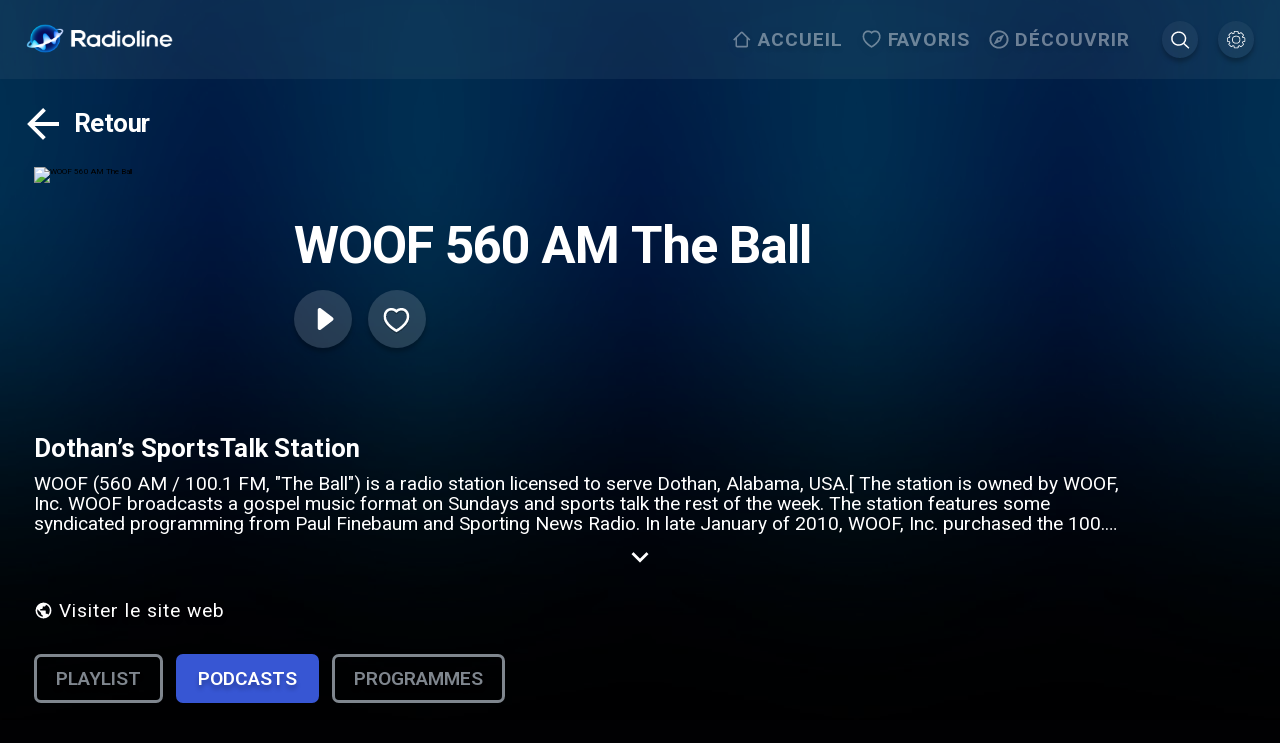

--- FILE ---
content_type: text/css; charset=UTF-8
request_url: https://www.radioline.co/_next/static/css/e92f9c8dfbfed1cb.css
body_size: 154
content:
.index_container__HpKSV{padding:1.6rem;margin:0 auto}@media(min-width:80.01em){.index_container__HpKSV{padding:1.6rem 3.4rem 0}}@media(max-width:51.25em){.index_container__HpKSV{padding:0 1.6rem}}.index_inner-container__QYA9t{max-width:192rem;margin:0 auto}.index_home_stations_wrapper__UAcRH{margin-bottom:.6rem}.index_home_podcasts_wrapper__4smpy{margin-bottom:3rem}
/*# sourceMappingURL=e92f9c8dfbfed1cb.css.map*/

--- FILE ---
content_type: text/css; charset=UTF-8
request_url: https://www.radioline.co/_next/static/css/ef026ea9ee697348.css
body_size: 1056
content:
.favorites-auth-guard_wrapper__DKuCv{position:fixed;top:0;top:constant(safe-area-inset-top,0);top:env(safe-area-inset-top,0);bottom:0;bottom:constant(safe-area-inset-bottom,0);bottom:env(safe-area-inset-bottom,0);left:0;right:0;background-color:#00070e;z-index:5;height:100%;align-items:center;overflow:auto;justify-content:center}.favorites-auth-guard_no_account__AaiG3{display:flex;max-width:110rem;justify-content:center;padding:7.2rem 0;flex-wrap:wrap;position:relative;margin:0 auto}@media(min-width:85.375em){.favorites-auth-guard_no_account__AaiG3{padding:16rem 0}}@media(max-height:51.24em){.favorites-auth-guard_no_account__AaiG3{padding:5.6rem 0}}@media(max-width:51.24em){.favorites-auth-guard_no_account__AaiG3{margin:.8rem auto;text-align:center;padding:5.6rem 0}}.favorites-auth-guard_no_account__AaiG3 .favorites-auth-guard_content__010Dv{flex-basis:78rem}.favorites-auth-guard_no_account__AaiG3 .favorites-auth-guard_content__010Dv .favorites-auth-guard_title__sUx4o{color:#fff;font-size:7.2rem;font-weight:700}@media(max-width:79.99em){.favorites-auth-guard_no_account__AaiG3 .favorites-auth-guard_content__010Dv .favorites-auth-guard_title__sUx4o{font-size:4.8rem}}@media(max-width:51.24em){.favorites-auth-guard_no_account__AaiG3 .favorites-auth-guard_content__010Dv .favorites-auth-guard_title__sUx4o{font-size:3rem;padding:2.4rem 0}}@media(max-height:499px){.favorites-auth-guard_no_account__AaiG3 .favorites-auth-guard_content__010Dv .favorites-auth-guard_title__sUx4o{font-size:4.8rem}}.favorites-auth-guard_no_account__AaiG3 .favorites-auth-guard_content__010Dv .favorites-auth-guard_subtitle__kXWiE{color:hsla(0,0%,100%,.7);font-size:4.8rem;margin-bottom:3.2rem}@media(max-width:79.99em){.favorites-auth-guard_no_account__AaiG3 .favorites-auth-guard_content__010Dv .favorites-auth-guard_subtitle__kXWiE{font-size:3.2rem}}@media(max-width:51.24em){.favorites-auth-guard_no_account__AaiG3 .favorites-auth-guard_content__010Dv .favorites-auth-guard_subtitle__kXWiE{font-size:2rem}}@media(max-height:499px){.favorites-auth-guard_no_account__AaiG3 .favorites-auth-guard_content__010Dv .favorites-auth-guard_subtitle__kXWiE{font-size:3.2rem}}.favorites-auth-guard_no_account__AaiG3 .favorites-auth-guard_content__010Dv .favorites-auth-guard_subtitle__kXWiE.favorites-auth-guard_with_icon__rMU_F{font-size:3.8rem;display:flex}@media(max-width:79.99em){.favorites-auth-guard_no_account__AaiG3 .favorites-auth-guard_content__010Dv .favorites-auth-guard_subtitle__kXWiE.favorites-auth-guard_with_icon__rMU_F{font-size:2.8rem}}.favorites-auth-guard_no_account__AaiG3 .favorites-auth-guard_content__010Dv .favorites-auth-guard_subtitle__kXWiE.favorites-auth-guard_with_icon__rMU_F .favorites-auth-guard_icon_wrapper__6ITUI{margin-right:3rem;height:10rem;width:10rem;border-radius:50%;border:.7rem solid hsla(0,0%,100%,.15);flex:0 0 10rem;display:flex;align-items:center;justify-content:center}@media(max-width:51.25em){.favorites-auth-guard_no_account__AaiG3 .favorites-auth-guard_content__010Dv .favorites-auth-guard_subtitle__kXWiE.favorites-auth-guard_with_icon__rMU_F .favorites-auth-guard_icon_wrapper__6ITUI{margin-right:1rem}}.favorites-auth-guard_no_account__AaiG3 .favorites-auth-guard_content__010Dv .favorites-auth-guard_subtitle__kXWiE.favorites-auth-guard_with_icon__rMU_F .favorites-auth-guard_icon_wrapper__6ITUI svg{height:6.4rem;width:6.4rem}.favorites-auth-guard_no_account__AaiG3 .favorites-auth-guard_content__010Dv .favorites-auth-guard_button___7b62{justify-self:center;font-size:3.2rem}@media(max-width:51.24em){.favorites-auth-guard_no_account__AaiG3 .favorites-auth-guard_content__010Dv .favorites-auth-guard_button___7b62{width:auto;font-size:2rem;margin:0 auto;min-width:72%}}.favorites-auth-guard_no_account__AaiG3 .favorites-auth-guard_icon__G7cPX{margin:0 8rem 0 0;flex-basis:24rem;max-width:100%}@media(max-width:79.99em){.favorites-auth-guard_no_account__AaiG3 .favorites-auth-guard_icon__G7cPX{margin:1.6rem 3.2rem;flex-basis:18rem}}@media(max-width:51.24em){.favorites-auth-guard_no_account__AaiG3 .favorites-auth-guard_icon__G7cPX{text-align:center;margin:0 auto}}.favorites-auth-guard_no_account__AaiG3 .favorites-auth-guard_icon__G7cPX svg{width:24rem;height:24rem}@media(max-width:79.99em){.favorites-auth-guard_no_account__AaiG3 .favorites-auth-guard_icon__G7cPX svg{width:18rem;height:18rem}}@media(max-width:51.24em){.favorites-auth-guard_no_account__AaiG3 .favorites-auth-guard_icon__G7cPX svg{width:12rem;height:12rem}}.favorites_container__vUrR_{padding:4rem 1.6rem 0;max-width:192rem;margin:0 auto;min-height:calc(100vh - 16rem)}@media(min-width:80.01em){.favorites_container__vUrR_{padding:1.6rem 3.4rem 0}}@media(max-width:51.25em){.favorites_container__vUrR_{padding:0 1.6rem 1.6rem}}.favorites_no_account__9uPcv{display:flex;max-width:110rem;justify-content:center;margin:7.2rem auto;flex-wrap:wrap}@media(max-width:51.24em){.favorites_no_account__9uPcv{margin:.8rem auto}}.favorites_no_account__9uPcv .favorites_content__u3Vc9{flex-basis:78rem}.favorites_no_account__9uPcv .favorites_content__u3Vc9 .favorites_title__l99Qv{color:#fff;font-size:7.2rem;font-weight:700}@media(max-width:79.99em){.favorites_no_account__9uPcv .favorites_content__u3Vc9 .favorites_title__l99Qv{font-size:4.8rem}}.favorites_no_account__9uPcv .favorites_content__u3Vc9 .favorites_subtitle__a5jqS{color:hsla(0,0%,100%,.7);font-size:4.8rem;margin-bottom:3.2rem}@media(max-width:79.99em){.favorites_no_account__9uPcv .favorites_content__u3Vc9 .favorites_subtitle__a5jqS{font-size:3.2rem}}.favorites_no_account__9uPcv .favorites_content__u3Vc9 .favorites_subtitle__a5jqS.favorites_with_icon__7OPT3{font-size:3.8rem;display:flex}@media(max-width:79.99em){.favorites_no_account__9uPcv .favorites_content__u3Vc9 .favorites_subtitle__a5jqS.favorites_with_icon__7OPT3{font-size:2.8rem}}.favorites_no_account__9uPcv .favorites_content__u3Vc9 .favorites_subtitle__a5jqS.favorites_with_icon__7OPT3 .favorites_icon_wrapper__OlWVM{margin-right:3rem;height:10rem;width:10rem;border-radius:50%;border:.7rem solid hsla(0,0%,100%,.15);flex:0 0 10rem;display:flex;align-items:center;justify-content:center}@media(max-width:51.25em){.favorites_no_account__9uPcv .favorites_content__u3Vc9 .favorites_subtitle__a5jqS.favorites_with_icon__7OPT3 .favorites_icon_wrapper__OlWVM{margin-right:1rem}}.favorites_no_account__9uPcv .favorites_content__u3Vc9 .favorites_subtitle__a5jqS.favorites_with_icon__7OPT3 .favorites_icon_wrapper__OlWVM svg{height:4.1rem;width:4.1rem}.favorites_no_account__9uPcv .favorites_content__u3Vc9 .favorites_button__1E7_P{justify-self:center;font-size:3.2rem}.favorites_no_account__9uPcv .favorites_icon__jufUa{margin:0 8rem 0 0;flex-basis:24rem;max-width:100%}@media(max-width:79.99em){.favorites_no_account__9uPcv .favorites_icon__jufUa{margin:1.6rem 3.2rem;flex-basis:18rem}}.favorites_no_account__9uPcv .favorites_icon__jufUa svg{width:24rem;height:24rem}@media(max-width:79.99em){.favorites_no_account__9uPcv .favorites_icon__jufUa svg{width:18rem;height:18rem}}@media(max-width:51.24em){.favorites_no_account__9uPcv .favorites_icon__jufUa svg{width:14rem;height:14rem}}.favorites_stations_wrapper__HwThQ{margin-bottom:.6rem}@media(min-width:51.26em){.favorites_favorites_podcast__t2WhH{margin-right:9.4rem}.favorites_favorites_podcast__t2WhH:last-child{margin-right:0}}
/*# sourceMappingURL=ef026ea9ee697348.css.map*/

--- FILE ---
content_type: text/css; charset=UTF-8
request_url: https://www.radioline.co/_next/static/css/02e2e7c8ea0309a6.css
body_size: 988
content:
@media(min-width:26.26em){body.arrow-navigation .discover_action_button__VjlQl:focus{background-color:rgba(93,108,146,.35)}body.arrow-navigation .discover_action_button__VjlQl:focus,body.arrow-navigation .discover_tab__gymxE:focus{outline:none;box-shadow:0 4px 4px rgba(0,0,0,.25);transform:scale(1.1)}body.arrow-navigation .discover_country_wrapper__XEEAL:focus{transform:scale(1.1)}}body.low-performance .discover_country_wrapper__XEEAL,body.low-performance .discover_tab__gymxE{transition:none!important}.discover_container__AjGCc{padding:1.6rem;margin:0 auto;min-height:calc(100vh - 16rem)}@media(min-width:80.01em){.discover_container__AjGCc{padding:0 3.4rem 1.6rem}}.discover_container__AjGCc .discover_header__5JMcz{display:flex;justify-content:space-between;align-items:center;margin:3.2rem 0 2.4rem}@media(min-width:51.26em){.discover_container__AjGCc .discover_header__5JMcz{padding-right:1.6rem}}@media(max-width:51.24em){.discover_container__AjGCc .discover_header__5JMcz{display:grid;grid-row-gap:.8rem;row-gap:.8rem;justify-content:space-between;margin:0;display:flex}.discover_container__AjGCc .discover_header__5JMcz .discover_country_wrapper__XEEAL{grid-row:-1}}.discover_stations_container__14adM{position:relative}.discover_tabs__LEgsQ{display:flex;padding-left:1.6rem;padding-right:1.6rem}.discover_tabs_wrapper__cs6jO{overflow-x:auto;padding:1.6rem 0}@media(max-width:51.24em){.discover_tabs__LEgsQ{justify-self:flex-start;padding-left:0}}.discover_tabs__LEgsQ .discover_tab__gymxE{color:#7f868e;text-transform:uppercase;margin-right:1.6rem;padding:1.5rem 4.8rem;border-radius:6.89px;font-size:2.4rem;line-height:1;font-weight:600;text-shadow:0 4px 4px rgba(0,0,0,.25);border:3px solid #7f868e;transition:all .5s}.discover_tabs__LEgsQ .discover_tab__gymxE.discover_active__IIhAT{background-color:#3756d3;color:#fff;border:3px solid #3756d3}@media(max-width:51.24em){.discover_tabs__LEgsQ .discover_tab__gymxE{padding:.8rem 1.6rem}}.discover_tabs__LEgsQ .discover_tab__gymxE:last-child,html[dir=rtl] .discover_tab__gymxE:first-child{margin-right:0}html[dir=rtl] .discover_tab__gymxE:last-child{margin-right:1.6rem}.discover_country_wrapper__XEEAL{display:flex;align-items:center;cursor:pointer;transition:all .5s}@media(max-width:51.24em){.discover_country_wrapper__XEEAL{justify-self:flex-end}}.discover_country_wrapper__XEEAL .discover_country_name__PCYPI{font-size:2.4rem;color:hsla(0,0%,100%,.5);text-transform:uppercase;font-weight:600;text-align:right}.discover_country_wrapper__XEEAL .discover_country_name__PCYPI>span{display:block;margin-right:-.8rem}@media(max-width:79.99em){.discover_country_wrapper__XEEAL .discover_country_name__PCYPI{display:none}}.discover_country_wrapper__XEEAL .discover_country_logo__i7p5E{margin-left:1.6rem;background-image:var(--image-background);width:8.2rem;height:8.2rem;background-repeat:no-repeat;background-position-y:50%;background-size:102%;border-radius:100%;background-position:50%}html[dir=rtl] .discover_country_wrapper__XEEAL .discover_country_logo__i7p5E{margin-right:1.6rem}@media(max-width:51.24em){.discover_country_wrapper__XEEAL .discover_country_logo__i7p5E{width:4.2rem;height:4.2rem}}.discover_podcasts_tab__tR9KE{position:relative;padding-top:2.4rem}.discover_podcasts_tab__tR9KE .discover_loader__B0WZi{display:flex;justify-content:center;padding-top:9.6rem}.discover_podcasts_tab__tR9KE .discover_loader__B0WZi svg{width:7.2rem;height:7.2rem}.discover_podcasts_tab__tR9KE .discover_category_section__druVh{margin-bottom:1rem}.discover_podcasts_tab__tR9KE .discover_category_section__druVh h2+div{margin-top:0}
/*# sourceMappingURL=02e2e7c8ea0309a6.css.map*/

--- FILE ---
content_type: application/javascript; charset=UTF-8
request_url: https://www.radioline.co/_next/static/chunks/5675-0d9f5cff670241f8.js
body_size: 3917
content:
(self.webpackChunk_N_E=self.webpackChunk_N_E||[]).push([[5675],{78566:function(t,e,i){"use strict";var n=i(930),o=i(85696),a=i(7980);Object.defineProperty(e,"__esModule",{value:!0}),e.default=function(t){var e,i=t.src,l=t.sizes,s=t.unoptimized,h=void 0!==s&&s,p=t.priority,w=void 0!==p&&p,k=t.loading,j=t.lazyRoot,I=t.lazyBoundary,R=t.className,_=t.quality,L=t.width,q=t.height,C=t.style,O=t.objectFit,N=t.objectPosition,P=t.onLoadingComplete,W=t.placeholder,B=void 0===W?"empty":W,M=t.blurDataURL,D=c(t,["src","sizes","unoptimized","priority","loading","lazyRoot","lazyBoundary","className","quality","width","height","style","objectFit","objectPosition","onLoadingComplete","placeholder","blurDataURL"]),U=d.useContext(m.ImageConfigContext),V=d.useMemo(function(){var t=y||U||f.imageConfigDefault,e=[].concat(a(t.deviceSizes),a(t.imageSizes)).sort(function(t,e){return t-e}),i=t.deviceSizes.sort(function(t,e){return t-e});return r({},t,{allSizes:e,deviceSizes:i})},[U]),F=l?"responsive":"intrinsic";"layout"in D&&(D.layout&&(F=D.layout),delete D.layout);var H=x;if("loader"in D){if(D.loader){var Z,G=D.loader;H=function(t){t.config;var e=c(t,["config"]);return G(e)}}delete D.loader}var T="";if(function(t){var e;return"object"==typeof t&&(z(t)||void 0!==t.src)}(i)){var J=z(i)?i.default:i;if(!J.src)throw Error("An object should only be passed to the image component src parameter if it comes from a static image import. It must include src. Received ".concat(JSON.stringify(J)));if(M=M||J.blurDataURL,T=J.src,(!F||"fill"!==F)&&(q=q||J.height,L=L||J.width,!J.height||!J.width))throw Error("An object should only be passed to the image component src parameter if it comes from a static image import. It must include height and width. Received ".concat(JSON.stringify(J)))}i="string"==typeof i?i:T;var Q=!w&&("lazy"===k||void 0===k);(i.startsWith("data:")||i.startsWith("blob:"))&&(h=!0,Q=!1),b.has(i)&&(Q=!1),V.unoptimized&&(h=!0);var K=o(d.useState(!1),2),X=K[0],Y=K[1],$=g.useIntersection({rootRef:void 0===j?null:j,rootMargin:I||"200px",disabled:!Q}),tt=o($,3),te=tt[0],ti=tt[1],tn=tt[2],to=!Q||ti,ta={boxSizing:"border-box",display:"block",overflow:"hidden",width:"initial",height:"initial",background:"none",opacity:1,border:0,margin:0,padding:0},tr={boxSizing:"border-box",display:"block",width:"initial",height:"initial",background:"none",opacity:1,border:0,margin:0,padding:0},tl=!1,ts=A(L),tc=A(q),td=A(_),tu=Object.assign({},C,{position:"absolute",top:0,left:0,bottom:0,right:0,boxSizing:"border-box",padding:0,border:"none",margin:"auto",display:"block",width:0,height:0,minWidth:"100%",maxWidth:"100%",minHeight:"100%",maxHeight:"100%",objectFit:O,objectPosition:N}),tf="blur"!==B||X?{}:{backgroundSize:O||"cover",backgroundPosition:N||"0% 0%",filter:"blur(20px)",backgroundImage:'url("'.concat(M,'")')};if("fill"===F)ta.display="block",ta.position="absolute",ta.top=0,ta.left=0,ta.bottom=0,ta.right=0;else if(void 0!==ts&&void 0!==tc){var tg=tc/ts,tm=isNaN(tg)?"100%":"".concat(100*tg,"%");"responsive"===F?(ta.display="block",ta.position="relative",tl=!0,tr.paddingTop=tm):"intrinsic"===F?(ta.display="inline-block",ta.position="relative",ta.maxWidth="100%",tl=!0,tr.maxWidth="100%",e="data:image/svg+xml,%3csvg%20xmlns=%27http://www.w3.org/2000/svg%27%20version=%271.1%27%20width=%27".concat(ts,"%27%20height=%27").concat(tc,"%27/%3e")):"fixed"===F&&(ta.display="inline-block",ta.position="relative",ta.width=ts,ta.height=tc)}var th={src:v,srcSet:void 0,sizes:void 0};to&&(th=S({config:V,src:i,unoptimized:h,layout:F,width:ts,quality:td,sizes:l,loader:H}));var tp=i,ty=(n(Z={},"imagesrcset",th.srcSet),n(Z,"imagesizes",th.sizes),n(Z,"crossOrigin",D.crossOrigin),Z),tb=d.default.useLayoutEffect,tv=d.useRef(P),tw=d.useRef(i);d.useEffect(function(){tv.current=P},[P]),tb(function(){tw.current!==i&&(tn(),tw.current=i)},[tn,i]);var tz=r({isLazy:Q,imgAttributes:th,heightInt:tc,widthInt:ts,qualityInt:td,layout:F,className:R,imgStyle:tu,blurStyle:tf,loading:k,config:V,unoptimized:h,placeholder:B,loader:H,srcString:tp,onLoadingCompleteRef:tv,setBlurComplete:Y,setIntersection:te,isVisible:to,noscriptSizes:l},D);return d.default.createElement(d.default.Fragment,null,d.default.createElement("span",{style:ta},tl?d.default.createElement("span",{style:tr},e?d.default.createElement("img",{style:{display:"block",maxWidth:"100%",width:"initial",height:"initial",background:"none",opacity:1,border:0,margin:0,padding:0},alt:"","aria-hidden":!0,src:e}):null):null,d.default.createElement(E,Object.assign({},tz))),w?d.default.createElement(u.default,null,d.default.createElement("link",Object.assign({key:"__nimg-"+th.src+th.srcSet+th.sizes,rel:"preload",as:"image",href:th.srcSet?void 0:th.src},ty))):null)};var r=i(6495).Z,l=i(92648).Z,s=i(91598).Z,c=i(17273).Z,d=s(i(67294)),u=l(i(72717)),f=i(48187),g=i(90639),m=i(89239);i(99475);var h=i(24969);function p(t){return"/"===t[0]?t.slice(1):t}var y={deviceSizes:[640,750,828,1080,1200,1920,2048,3840],imageSizes:[16,32,48,64,96,128,256,384],path:"/_next/image",loader:"default",dangerouslyAllowSVG:!1,unoptimized:!1},b=new Set,v="[data-uri]",w=new Map([["default",function(t){var e=t.config,i=t.src,n=t.width,o=t.quality;return i.endsWith(".svg")&&!e.dangerouslyAllowSVG?i:"".concat(h.normalizePathTrailingSlash(e.path),"?url=").concat(encodeURIComponent(i),"&w=").concat(n,"&q=").concat(o||75)}],["imgix",function(t){var e=t.config,i=t.src,n=t.width,o=t.quality,a=new URL("".concat(e.path).concat(p(i))),r=a.searchParams;return r.set("auto",r.getAll("auto").join(",")||"format"),r.set("fit",r.get("fit")||"max"),r.set("w",r.get("w")||n.toString()),o&&r.set("q",o.toString()),a.href}],["cloudinary",function(t){var e,i=t.config,n=t.src,o=t.width,a=["f_auto","c_limit","w_"+o,"q_"+(t.quality||"auto")].join(",")+"/";return"".concat(i.path).concat(a).concat(p(n))}],["akamai",function(t){var e=t.config,i=t.src,n=t.width;return"".concat(e.path).concat(p(i),"?imwidth=").concat(n)}],["custom",function(t){var e=t.src;throw Error('Image with src "'.concat(e,'" is missing "loader" prop.')+"\nRead more: https://nextjs.org/docs/messages/next-image-missing-loader")}]]);function z(t){return void 0!==t.default}function S(t){var e=t.config,i=t.src,n=t.unoptimized,o=t.layout,r=t.width,l=t.quality,s=t.sizes,c=t.loader;if(n)return{src:i,srcSet:void 0,sizes:void 0};var d=function(t,e,i,n){var o=t.deviceSizes,r=t.allSizes;if(n&&("fill"===i||"responsive"===i)){for(var l,s=/(^|\s)(1?\d?\d)vw/g,c=[];l=s.exec(n);l)c.push(parseInt(l[2]));if(c.length){var d=.01*Math.min.apply(Math,c);return{widths:r.filter(function(t){return t>=o[0]*d}),kind:"w"}}return{widths:r,kind:"w"}}return"number"!=typeof e||"fill"===i||"responsive"===i?{widths:o,kind:"w"}:{widths:a(new Set([e,2*e].map(function(t){return r.find(function(e){return e>=t})||r[r.length-1]}))),kind:"x"}}(e,r,o,s),u=d.widths,f=d.kind,g=u.length-1;return{sizes:s||"w"!==f?s:"100vw",srcSet:u.map(function(t,n){return"".concat(c({config:e,src:i,quality:l,width:t})," ").concat("w"===f?t:n+1).concat(f)}).join(", "),src:c({config:e,src:i,quality:l,width:u[g]})}}function A(t){return"number"==typeof t?t:"string"==typeof t?parseInt(t,10):void 0}function x(t){var e,i=(null==(e=t.config)?void 0:e.loader)||"default",n=w.get(i);if(n)return n(t);throw Error('Unknown "loader" found in "next.config.js". Expected: '.concat(f.VALID_LOADERS.join(", "),". Received: ").concat(i))}function k(t,e,i,n,o,a){t&&t.src!==v&&t["data-loaded-src"]!==e&&(t["data-loaded-src"]=e,("decode"in t?t.decode():Promise.resolve()).catch(function(){}).then(function(){if(t.parentNode&&(b.add(e),"blur"===n&&a(!0),null==o?void 0:o.current)){var i=t.naturalWidth,r=t.naturalHeight;o.current({naturalWidth:i,naturalHeight:r})}}))}var E=function(t){var e=t.imgAttributes,i=(t.heightInt,t.widthInt),n=t.qualityInt,o=t.layout,a=t.className,l=t.imgStyle,s=t.blurStyle,u=t.isLazy,f=t.placeholder,g=t.loading,m=t.srcString,h=t.config,p=t.unoptimized,y=t.loader,b=t.onLoadingCompleteRef,v=t.setBlurComplete,w=t.setIntersection,z=t.onLoad,A=t.onError,x=(t.isVisible,t.noscriptSizes),E=c(t,["imgAttributes","heightInt","widthInt","qualityInt","layout","className","imgStyle","blurStyle","isLazy","placeholder","loading","srcString","config","unoptimized","loader","onLoadingCompleteRef","setBlurComplete","setIntersection","onLoad","onError","isVisible","noscriptSizes"]);return g=u?"lazy":g,d.default.createElement(d.default.Fragment,null,d.default.createElement("img",Object.assign({},E,e,{decoding:"async","data-nimg":o,className:a,style:r({},l,s),ref:d.useCallback(function(t){w(t),(null==t?void 0:t.complete)&&k(t,m,o,f,b,v)},[w,m,o,f,b,v]),onLoad:function(t){k(t.currentTarget,m,o,f,b,v),z&&z(t)},onError:function(t){"blur"===f&&v(!0),A&&A(t)}})),(u||"blur"===f)&&d.default.createElement("noscript",null,d.default.createElement("img",Object.assign({},E,S({config:h,src:m,unoptimized:p,layout:o,width:i,quality:n,sizes:x,loader:y}),{decoding:"async","data-nimg":o,style:l,className:a,loading:g}))))};("function"==typeof e.default||"object"==typeof e.default&&null!==e.default)&&void 0===e.default.__esModule&&(Object.defineProperty(e.default,"__esModule",{value:!0}),Object.assign(e.default,e),t.exports=e.default)},930:function(t){t.exports=function(t,e,i){return e in t?Object.defineProperty(t,e,{value:i,enumerable:!0,configurable:!0,writable:!0}):t[e]=i,t},t.exports.default=t.exports,t.exports.__esModule=!0},25675:function(t,e,i){t.exports=i(78566)}}]);
//# sourceMappingURL=5675-0d9f5cff670241f8.js.map

--- FILE ---
content_type: application/javascript; charset=UTF-8
request_url: https://www.radioline.co/_next/static/chunks/pages/settings-90dc0d0073e5638b.js
body_size: 11858
content:
(self.webpackChunk_N_E=self.webpackChunk_N_E||[]).push([[662],{56227:function(e,t,r){"use strict";r.d(t,{K:function(){return c},x:function(){return d}});var s=r(91289),a=r(86010),n=r(40774),i=r(71345),o=r.n(i),l=r(85893),c=function(e){var t=e.onClick,r=e.className,s=e.buttonClassName;return(0,l.jsx)("div",{"data-navigate-row":!0,className:(0,a.Z)(o().wrapper,r),children:(0,l.jsx)(d,{onClick:t,className:s})})},d=function(e){var t=e.onClick,r=e.className,i=(0,s.q)();return(0,l.jsxs)("button",{"data-navigate-item":!0,className:(0,a.Z)(o().back,r),onClick:t,children:[(0,l.jsx)(n.Z,{}),(0,l.jsx)("span",{children:i("back")})]})}},48778:function(e,t,r){"use strict";r.d(t,{P:function(){return O}});var s=r(71014),a=r(36158),n=r(76299),i=r(67294),o=r(90413),l=r(56227),c=r(59499),d=r(27812),_=r(86010),p=r(46652),u=r.n(p),h=r(25675),f=r.n(h),m=r(23583),g=r(8426),v=r(10833),x=r(21278),j=r(85893),y=function(e){var t=e.regionPermalink,r=e.label,s=e.wrapped,a=e.className,n=e.showNames,l=void 0!==n&&n,p=e.onSelect,h=(0,i.useRef)(null),y=(0,v.Pp)().arrowNavigationEnabled,b=(0,o.gn)(t,{pageSize:100}),w=b.data,N=b.isLoading;b.fetchNextPage;var O=(null==w?void 0:w.pages.reduce(function(e,t){var r;return[].concat((0,d.Z)(e),(0,d.Z)((null===(r=t.data.body)||void 0===r?void 0:r.content)||[]))},[]))||[],C=function(){var e;null===(e=h.current)||void 0===e||e.scrollTo({left:(0,x.xF)(h.current.scrollLeft),behavior:"smooth"})},P=function(){var e;null===(e=h.current)||void 0===e||e.scrollTo({left:(0,x.xF)(h.current.scrollLeft,!0),behavior:"smooth"})};return(0,j.jsxs)("div",{className:(0,_.Z)(u().wrapper,a),children:[(0,j.jsxs)("div",{className:u().header,children:[(0,j.jsx)("h2",{children:r}),!y&&!s&&(0,j.jsxs)("div",{className:u().buttons,children:[(0,j.jsx)("button",{className:(0,_.Z)(u().arrow,u().arrow_back),onClick:function(){return P()},children:(0,j.jsx)(g.Z,{})}),(0,j.jsx)("button",{className:u().arrow,onClick:function(){return C()},children:(0,j.jsx)(g.Z,{})})]})]}),(0,j.jsx)("div",{className:u().radio_list,ref:h,children:N?(0,j.jsxs)("div",{className:u().row,children:[(0,j.jsx)("div",{className:(0,_.Z)(u().radio_station,u().placeholder_item)}),(0,j.jsx)("div",{className:(0,_.Z)(u().radio_station,u().placeholder_item)}),(0,j.jsx)("div",{className:(0,_.Z)(u().radio_station,u().placeholder_item)}),(0,j.jsx)("div",{className:(0,_.Z)(u().radio_station,u().placeholder_item)}),(0,j.jsx)("div",{className:(0,_.Z)(u().radio_station,u().placeholder_item)}),(0,j.jsx)("div",{className:(0,_.Z)(u().radio_station,u().placeholder_item)}),(0,j.jsx)("div",{className:(0,_.Z)(u().radio_station,u().placeholder_item)}),(0,j.jsx)("div",{className:(0,_.Z)(u().radio_station,u().placeholder_item)})]}):(0,j.jsx)("div",{className:(0,_.Z)(u().row,(0,c.Z)({},u().wrapped,s)),"data-navigate-row":!0,"data-navigate-scrollable":!0,"data-navigate-scrollable-parent":!0,children:O.map(function(e,t){return(0,j.jsxs)("div",{"data-navigate-item":!0,tabIndex:0,className:(0,_.Z)(u().radio_station,(0,c.Z)({},u().show_station_names,l)),onClick:function(){return p(e)},children:[null!=e&&e.logo?(0,j.jsx)(f(),{src:(null==e?void 0:e.logo)||"",layout:"intrinsic",width:102,className:u().cover,height:102,objectFit:"cover",alt:"",unoptimized:!0}):(0,j.jsx)("div",{className:(0,_.Z)(u().cover,u().no_image),children:(0,j.jsx)(m.Z,{})}),l&&(0,j.jsx)("div",{className:u().station_title,children:e.name})]},"country-".concat(t))})})})]})},b=r(37387),w=r(42665),N=r.n(w),O=function(e){var t=e.onClose,r=e.onSelect,c=(0,a.Sy)(),d=(0,i.useRef)(null),_=(0,o.Bs)("/radioline_geo",{pageSize:100}),p=_.data,u=_.isLoading;_.fetchNextPage,(0,n.Z)();var h=(0,i.useCallback)(function(){t()},[t]);return(0,s.H)("CountrySelector",h),(0,j.jsxs)("div",{className:N().wrapper,ref:c,children:[(0,j.jsx)(l.K,{onClick:t}),(0,j.jsx)("div",{className:N().content,children:(0,j.jsx)("div",{className:N().countries_wrapper,children:u?(0,j.jsx)("div",{className:N().loader_container,children:(0,j.jsx)(b.Z,{})}):(0,j.jsxs)(j.Fragment,{children:[null==p?void 0:p.pages.map(function(e){var t,s;return null===(t=e.data.body)||void 0===t?void 0:null===(s=t.content)||void 0===s?void 0:s.map(function(e){return(0,j.jsx)(y,{regionPermalink:e.permalink,label:e.name,showNames:!0,onSelect:r})})}),(0,j.jsx)("div",{ref:d})]})})})]})}},40774:function(e,t,r){"use strict";var s=r(59499),a=r(67294),n=r(85893);function i(e,t){var r=Object.keys(e);if(Object.getOwnPropertySymbols){var s=Object.getOwnPropertySymbols(e);t&&(s=s.filter(function(t){return Object.getOwnPropertyDescriptor(e,t).enumerable})),r.push.apply(r,s)}return r}function o(e){for(var t=1;t<arguments.length;t++){var r=null!=arguments[t]?arguments[t]:{};t%2?i(Object(r),!0).forEach(function(t){(0,s.Z)(e,t,r[t])}):Object.getOwnPropertyDescriptors?Object.defineProperties(e,Object.getOwnPropertyDescriptors(r)):i(Object(r)).forEach(function(t){Object.defineProperty(e,t,Object.getOwnPropertyDescriptor(r,t))})}return e}var l=function(e){return(0,n.jsx)("svg",o(o({width:"1em",height:"1em",viewBox:"0 0 60 60",fill:"none"},e),{},{children:(0,n.jsx)("path",{d:"M50 27.5H19.575L33.55 13.525 30 10 10 30l20 20 3.525-3.525L19.575 32.5H50v-5z",fill:"#fff"})}))},c=a.memo(l);t.Z=c},8426:function(e,t,r){"use strict";var s=r(59499),a=r(67294),n=r(85893);function i(e,t){var r=Object.keys(e);if(Object.getOwnPropertySymbols){var s=Object.getOwnPropertySymbols(e);t&&(s=s.filter(function(t){return Object.getOwnPropertyDescriptor(e,t).enumerable})),r.push.apply(r,s)}return r}function o(e){for(var t=1;t<arguments.length;t++){var r=null!=arguments[t]?arguments[t]:{};t%2?i(Object(r),!0).forEach(function(t){(0,s.Z)(e,t,r[t])}):Object.getOwnPropertyDescriptors?Object.defineProperties(e,Object.getOwnPropertyDescriptors(r)):i(Object(r)).forEach(function(t){Object.defineProperty(e,t,Object.getOwnPropertyDescriptor(r,t))})}return e}var l=function(e){return(0,n.jsx)("svg",o(o({fill:"none",height:"1em",viewBox:"0 0 40 40",width:"1em"},e),{},{children:(0,n.jsxs)("g",{stroke:"#fff",children:[(0,n.jsx)("circle",{cx:20,cy:20,r:19.431,strokeOpacity:.15,strokeWidth:1.137,transform:"rotate(180 20 20)"}),(0,n.jsx)("path",{d:"M18.235 14.117L24.118 20l-5.883 5.883",strokeLinecap:"round",strokeLinejoin:"round",strokeWidth:1.961})]})}))},c=a.memo(l);t.Z=c},31549:function(e,t,r){"use strict";var s=r(91289),a=r(85893),n=function(){var e=(0,s.q)();return function(t){return(0,a.jsx)("meta",{name:"description",content:t||e("meta.description")})}};t.Z=n},26089:function(e,t,r){"use strict";r.d(t,{vl:function(){return o},zO:function(){return i}});var s=r(67294),a=r(76362),n=function(e,t){var r,n,i=(0,s.useState)(void 0!==t?t:!!a.jU&&window.matchMedia(e).matches),o=i[0],l=i[1];return(0,s.useEffect)(function(){var t=!0,r=window.matchMedia(e),s=function(){t&&l(!!r.matches)};return r.addListener(s),l(r.matches),function(){t=!1,r.removeListener(s)}},[e]),o},i=function(){return n("(max-width: 768px)")},o=function(){return n("(min-width: 1920px)")}},21278:function(e,t,r){"use strict";r.d(t,{HE:function(){return v},R$:function(){return f},_7:function(){return m},xF:function(){return g}});var s=r(98215),a=r.n(s),n=r(93646),i=r.n(n),o=r(52986),l=r.n(o),c=r(46652),d=r.n(c),_=r(80792),p=r.n(_),u=function(){return window.innerWidth>=3840?1.6:window.innerWidth>=2560?1.12:1},h=function(){return window.innerWidth<421?0:window.innerWidth<1025?32:50},f=function(e){var t,r=arguments.length>1&&void 0!==arguments[1]&&arguments[1],s=arguments.length>2&&void 0!==arguments[2]&&arguments[2],n=s?10*Number(a().radioStationOuterWidthMobile.replace("rem",""))*u():10*Number(a().radioStationOuterWidth.replace("rem",""))*u(),i=window.innerWidth-h(),o=r?e-i:e+i,l=o/n;return o-(l-Math.floor(l))*n},m=function(e){var t=arguments.length>1&&void 0!==arguments[1]&&arguments[1];arguments.length>2&&void 0!==arguments[2]&&arguments[2];var r=10*Number(i().podcastOuterWidth.replace("rem",""))*u(),s=window.innerWidth-h(),a=t?e-s:e+s,n=a/r;return a-(n-Math.floor(n))*r},g=function(e){var t=arguments.length>1&&void 0!==arguments[1]&&arguments[1];arguments.length>2&&void 0!==arguments[2]&&arguments[2];var r=10*Number(d().countryWidth.replace("rem",""))*u(),s=(Number(p().contentMaxWidth.replace("rem",""))-4)*10*u(),a=window.innerWidth>s?s:window.innerWidth-h(),n=t?e-a:e+a,i=n/r;return n-(i-Math.floor(i))*r},v=function(e){var t=arguments.length>1&&void 0!==arguments[1]&&arguments[1],r=10*Number(l().categoryOuterWidth.replace("rem",""))*u(),s=window.innerWidth-h(),a=t?e-s:e+s;return a-(a/r-Math.floor(a/r))*r}},74904:function(e,t,r){"use strict";r.r(t),r.d(t,{default:function(){return ev}});var s,a=r(50029),n=r(4730),i=r(87794),o=r.n(i),l=r(61947),c=r(92862),d=r(38886),_=r(4062),p=r(9008),u=r.n(p),h=r(67294),f=r(70844),m=r.n(f),g=r(90413),v=r(11163),x=r(59499),j=r(86010),y=r(13937),b=r.n(y),w=r(85893),N=["small","reverse","disabled","className"];function O(e,t){var r=Object.keys(e);if(Object.getOwnPropertySymbols){var s=Object.getOwnPropertySymbols(e);t&&(s=s.filter(function(t){return Object.getOwnPropertyDescriptor(e,t).enumerable})),r.push.apply(r,s)}return r}var C=h.forwardRef(function(e,t){var r,s=e.small,a=e.reverse,i=e.disabled,o=void 0!==i&&i,l=e.className,c=(0,n.Z)(e,N);return(0,w.jsxs)("div",{className:(0,j.Z)(b().toggle_wrapper,(r={},(0,x.Z)(r,b().small,void 0!==s&&s),(0,x.Z)(r,b().reverse,void 0!==a&&a),(0,x.Z)(r,b().disabled,o),r),l),children:[(0,w.jsxs)("label",{className:b().toggle,children:[(0,w.jsx)("input",function(e){for(var t=1;t<arguments.length;t++){var r=null!=arguments[t]?arguments[t]:{};t%2?O(Object(r),!0).forEach(function(t){(0,x.Z)(e,t,r[t])}):Object.getOwnPropertyDescriptors?Object.defineProperties(e,Object.getOwnPropertyDescriptors(r)):O(Object(r)).forEach(function(t){Object.defineProperty(e,t,Object.getOwnPropertyDescriptor(r,t))})}return e}({type:"checkbox",ref:t,disabled:o},c)),(0,w.jsx)("span",{className:b().slider})]}),c.label&&(0,w.jsx)("span",{className:b().toggle_text,children:c.label})]})});function P(e,t){var r=Object.keys(e);if(Object.getOwnPropertySymbols){var s=Object.getOwnPropertySymbols(e);t&&(s=s.filter(function(t){return Object.getOwnPropertyDescriptor(e,t).enumerable})),r.push.apply(r,s)}return r}function k(e){for(var t=1;t<arguments.length;t++){var r=null!=arguments[t]?arguments[t]:{};t%2?P(Object(r),!0).forEach(function(t){(0,x.Z)(e,t,r[t])}):Object.getOwnPropertyDescriptors?Object.defineProperties(e,Object.getOwnPropertyDescriptors(r)):P(Object(r)).forEach(function(t){Object.defineProperty(e,t,Object.getOwnPropertyDescriptor(r,t))})}return e}C.displayName="Toggle";var z=function(e){return(0,w.jsx)("svg",k(k({width:"1em",height:"1em",viewBox:"0 0 16 27",fill:"none"},e),{},{children:(0,w.jsx)("path",{opacity:.5,fillRule:"evenodd",clipRule:"evenodd",d:"M0 3.15L3.027 0 16 13.5 3.027 27 0 23.85 9.946 13.5 0 3.15z",fill:"#fff"})}))},Z=h.memo(z),M=r(41664),S=r.n(M),E=r(10833),D=r(91537),R=r(48778);function W(e,t){var r=Object.keys(e);if(Object.getOwnPropertySymbols){var s=Object.getOwnPropertySymbols(e);t&&(s=s.filter(function(t){return Object.getOwnPropertyDescriptor(e,t).enumerable})),r.push.apply(r,s)}return r}function F(e){for(var t=1;t<arguments.length;t++){var r=null!=arguments[t]?arguments[t]:{};t%2?W(Object(r),!0).forEach(function(t){(0,x.Z)(e,t,r[t])}):Object.getOwnPropertyDescriptors?Object.defineProperties(e,Object.getOwnPropertyDescriptors(r)):W(Object(r)).forEach(function(t){Object.defineProperty(e,t,Object.getOwnPropertyDescriptor(r,t))})}return e}var q=function(e){return(0,w.jsxs)("svg",F(F({width:"1em",height:"1em",viewBox:"0 0 95 19",fill:"none"},e),{},{children:[(0,w.jsx)("path",{d:"M22.138 12c0 3.793 2.335 6.063 5.806 6.063 1.73 0 3.187-.483 4-1.75v1.75h3.168V0h-3.29v7.679c-.748-1.267-2.128-1.835-3.859-1.835-3.385-.01-5.825 2.308-5.825 6.157zm9.787 0c0 2.166-1.475 3.519-3.243 3.519-1.835 0-3.244-1.353-3.244-3.518 0-2.204 1.419-3.584 3.244-3.584 1.768 0 3.244 1.4 3.244 3.584zm13.43 1.4c-.38 1.4-1.334 2.1-2.838 2.1-1.75 0-3.187-1.06-3.225-2.932h8.294c.104-.463.151-.955.151-1.494 0-3.357-2.288-5.249-5.664-5.249-3.603 0-6.081 2.563-6.081 6.043 0 3.878 2.733 6.204 6.516 6.204 2.856 0 4.794-1.192 5.645-3.565L45.354 13.4zm-6.063-3.026c.313-1.352 1.438-2.147 2.79-2.147 1.475 0 2.478.795 2.478 2.043l-.02.104h-5.248zM57.563 13.4c-.378 1.4-1.333 2.1-2.837 2.1-1.75 0-3.187-1.06-3.225-2.932h8.294a6.78 6.78 0 00.151-1.494c0-3.357-2.288-5.249-5.664-5.249-3.604 0-6.081 2.563-6.081 6.043 0 3.878 2.733 6.204 6.516 6.204 2.855 0 4.794-1.192 5.645-3.565L57.563 13.4zm-6.062-3.026c.312-1.352 1.438-2.147 2.79-2.147 1.475 0 2.478.795 2.478 2.043l-.02.104h-5.248zm20.058 7.707v-2.978h-6.913l6.724-6.545V5.835H60.731v2.837h6.497l-6.705 6.572v2.837h11.036zm9.618-4.68C80.798 14.8 79.843 15.5 78.34 15.5c-1.75 0-3.187-1.06-3.225-2.932h8.294a6.78 6.78 0 00.15-1.494c0-3.357-2.288-5.249-5.664-5.249-3.603 0-6.08 2.563-6.08 6.043 0 3.878 2.733 6.204 6.515 6.204 2.856 0 4.795-1.192 5.646-3.565l-2.8-1.107zm-6.062-3.027c.312-1.352 1.437-2.147 2.79-2.147 1.475 0 2.477.795 2.477 2.043l-.019.104h-5.248z",fill:"#fff"}),(0,w.jsx)("path",{fillRule:"evenodd",clipRule:"evenodd",d:"M14.706 5.835h4.057V8.21h-4.057V5.835z",fill:"#40AB5D"}),(0,w.jsx)("path",{fillRule:"evenodd",clipRule:"evenodd",d:"M14.706 9.126h4.057v2.373h-4.057V9.127z",fill:"url(#prefix__paint0_linear_6273_10627)"}),(0,w.jsx)("path",{fillRule:"evenodd",clipRule:"evenodd",d:"M14.706 12.417h4.057v2.374h-4.057v-2.374z",fill:"url(#prefix__paint1_linear_6273_10627)"}),(0,w.jsx)("path",{fillRule:"evenodd",clipRule:"evenodd",d:"M0 15.708h4.057v2.374H0v-2.374z",fill:"url(#prefix__paint2_linear_6273_10627)"}),(0,w.jsx)("path",{fillRule:"evenodd",clipRule:"evenodd",d:"M4.897 15.708h4.057v2.374H4.897v-2.374z",fill:"url(#prefix__paint3_linear_6273_10627)"}),(0,w.jsx)("path",{fillRule:"evenodd",clipRule:"evenodd",d:"M9.808 15.708h4.057v2.374H9.808v-2.374z",fill:"url(#prefix__paint4_linear_6273_10627)"}),(0,w.jsx)("path",{fillRule:"evenodd",clipRule:"evenodd",d:"M14.706 15.708h4.057v2.374h-4.057v-2.374z",fill:"url(#prefix__paint5_linear_6273_10627)"}),(0,w.jsx)("path",{fillRule:"evenodd",clipRule:"evenodd",d:"M9.808 12.417h4.057v2.374H9.808v-2.374z",fill:"url(#prefix__paint6_linear_6273_10627)"}),(0,w.jsx)("path",{fillRule:"evenodd",clipRule:"evenodd",d:"M4.897 12.417h4.057v2.374H4.897v-2.374z",fill:"url(#prefix__paint7_linear_6273_10627)"}),(0,w.jsx)("path",{fillRule:"evenodd",clipRule:"evenodd",d:"M4.897 9.126h4.057v2.373H4.897V9.127z",fill:"url(#prefix__paint8_linear_6273_10627)"}),(0,w.jsx)("path",{d:"M91.362 10.063v.35h3.206v-.937c0-2.1-1.315-3.622-3.518-3.622-1.419 0-2.421.69-2.941 1.835V5.854h-3.31v12.228h3.31v-7.878c0-1.248.671-1.938 1.702-1.938.946.01 1.55.898 1.55 1.796z",fill:"#fff"}),(0,w.jsxs)("defs",{children:[(0,w.jsxs)("linearGradient",{id:"prefix__paint0_linear_6273_10627",x1:16.755,y1:11.52,x2:16.716,y2:9.091,gradientUnits:"userSpaceOnUse",children:[(0,w.jsx)("stop",{stopColor:"#358C7B"}),(0,w.jsx)("stop",{offset:.526,stopColor:"#33A65E"})]}),(0,w.jsxs)("linearGradient",{id:"prefix__paint1_linear_6273_10627",x1:14.646,y1:14.669,x2:18.825,y2:12.54,gradientUnits:"userSpaceOnUse",children:[(0,w.jsx)("stop",{stopColor:"#222B90"}),(0,w.jsx)("stop",{offset:1,stopColor:"#367B99"})]}),(0,w.jsxs)("linearGradient",{id:"prefix__paint2_linear_6273_10627",x1:.001,y1:16.896,x2:4.054,y2:16.896,gradientUnits:"userSpaceOnUse",children:[(0,w.jsx)("stop",{stopColor:"#F90"}),(0,w.jsx)("stop",{offset:1,stopColor:"#FF8000"})]}),(0,w.jsxs)("linearGradient",{id:"prefix__paint3_linear_6273_10627",x1:4.902,y1:16.896,x2:8.956,y2:16.896,gradientUnits:"userSpaceOnUse",children:[(0,w.jsx)("stop",{stopColor:"#FF8000"}),(0,w.jsx)("stop",{offset:1,stopColor:"#CC1953"})]}),(0,w.jsxs)("linearGradient",{id:"prefix__paint4_linear_6273_10627",x1:9.806,y1:16.896,x2:13.86,y2:16.896,gradientUnits:"userSpaceOnUse",children:[(0,w.jsx)("stop",{stopColor:"#CC1953"}),(0,w.jsx)("stop",{offset:1,stopColor:"#241284"})]}),(0,w.jsxs)("linearGradient",{id:"prefix__paint5_linear_6273_10627",x1:14.704,y1:16.896,x2:18.757,y2:16.896,gradientUnits:"userSpaceOnUse",children:[(0,w.jsx)("stop",{stopColor:"#222B90"}),(0,w.jsx)("stop",{offset:1,stopColor:"#3559A6"})]}),(0,w.jsxs)("linearGradient",{id:"prefix__paint6_linear_6273_10627",x1:9.647,y1:14.244,x2:14.02,y2:12.965,gradientUnits:"userSpaceOnUse",children:[(0,w.jsx)("stop",{stopColor:"#CC1953"}),(0,w.jsx)("stop",{offset:1,stopColor:"#241284"})]}),(0,w.jsxs)("linearGradient",{id:"prefix__paint7_linear_6273_10627",x1:4.758,y1:12.815,x2:9.1,y2:14.395,gradientUnits:"userSpaceOnUse",children:[(0,w.jsx)("stop",{offset:.003,stopColor:"#FC0"}),(0,w.jsx)("stop",{offset:1,stopColor:"#CE1938"})]}),(0,w.jsxs)("linearGradient",{id:"prefix__paint8_linear_6273_10627",x1:5.243,y1:8.757,x2:8.615,y2:11.869,gradientUnits:"userSpaceOnUse",children:[(0,w.jsx)("stop",{offset:.003,stopColor:"#FFD100"}),(0,w.jsx)("stop",{offset:1,stopColor:"#FD5A22"})]})]})]}))},H=h.memo(q);function U(e,t){var r=Object.keys(e);if(Object.getOwnPropertySymbols){var s=Object.getOwnPropertySymbols(e);t&&(s=s.filter(function(t){return Object.getOwnPropertyDescriptor(e,t).enumerable})),r.push.apply(r,s)}return r}function B(e){for(var t=1;t<arguments.length;t++){var r=null!=arguments[t]?arguments[t]:{};t%2?U(Object(r),!0).forEach(function(t){(0,x.Z)(e,t,r[t])}):Object.getOwnPropertyDescriptors?Object.defineProperties(e,Object.getOwnPropertyDescriptors(r)):U(Object(r)).forEach(function(t){Object.defineProperty(e,t,Object.getOwnPropertyDescriptor(r,t))})}return e}var L,T=function(e){return(0,w.jsx)("svg",B(B({width:"1em",height:"1em",viewBox:"0 0 98 29",fill:"none"},e),{},{children:(0,w.jsx)("path",{d:"M14.696 0C6.58 0 0 6.492 0 14.5 0 22.51 6.58 29 14.696 29c8.118 0 14.697-6.491 14.697-14.5 0-8.008-6.58-14.5-14.697-14.5zm6.74 20.913a.907.907 0 01-.567.408.929.929 0 01-.693-.108c-3.45-2.08-7.794-2.55-12.91-1.398a.927.927 0 01-.691-.116.905.905 0 01-.416-.917.895.895 0 01.373-.585.922.922 0 01.326-.144c5.599-1.262 10.4-.719 14.274 1.617a.897.897 0 01.304 1.243zm1.799-3.948c-.332.532-1.037.7-1.576.373-3.95-2.396-9.972-3.09-14.645-1.69a1.15 1.15 0 01-1.43-.754 1.119 1.119 0 01.087-.86c.143-.265.387-.462.677-.55 5.338-1.598 11.973-.823 16.51 1.927.538.327.708 1.023.377 1.554zm.154-4.111c-4.736-2.776-12.551-3.031-17.073-1.677a1.378 1.378 0 01-1.715-.904 1.34 1.34 0 01.104-1.033c.171-.317.464-.554.813-.659 5.19-1.554 13.82-1.254 19.274 1.94a1.367 1.367 0 01.631.83 1.338 1.338 0 01-.15 1.028 1.385 1.385 0 01-1.884.475zm16.595.532c-2.538-.597-2.989-1.016-2.989-1.897 0-.832.793-1.392 1.974-1.392 1.145 0 2.278.426 3.468 1.3.035.027.08.038.125.03a.166.166 0 00.11-.066l1.24-1.723a.163.163 0 00-.032-.223c-1.416-1.121-3.01-1.666-4.874-1.666-2.74 0-4.654 1.622-4.654 3.943 0 2.49 1.652 3.37 4.505 4.051 2.427.552 2.838 1.014 2.838 1.84 0 .917-.828 1.486-2.162 1.486-1.481 0-2.69-.493-4.042-1.646a.174.174 0 00-.12-.04.165.165 0 00-.115.057l-1.39 1.63c-.058.07-.05.17.016.23a8.345 8.345 0 005.595 2.115c2.951 0 4.859-1.59 4.859-4.055.005-2.079-1.256-3.23-4.347-3.972l-.005-.002zm11.031-2.47c-1.28 0-2.328.498-3.196 1.517v-1.147a.162.162 0 00-.047-.116.167.167 0 00-.117-.049h-2.273a.165.165 0 00-.165.165V24.03c0 .09.074.165.165.165h2.273a.165.165 0 00.164-.165v-4.022c.867.957 1.917 1.427 3.196 1.427 2.378 0 4.786-1.806 4.786-5.259.003-3.453-2.404-5.26-4.784-5.26h-.002zm2.143 5.26c0 1.757-1.097 2.985-2.67 2.985-1.552 0-2.725-1.283-2.725-2.985s1.173-2.985 2.726-2.985c1.546 0 2.669 1.255 2.669 2.985zm8.811-5.26c-3.062 0-5.46 2.327-5.46 5.298 0 2.938 2.382 5.24 5.424 5.24 3.073 0 5.479-2.319 5.479-5.278 0-2.949-2.39-5.26-5.443-5.26zm0 8.262c-1.628 0-2.857-1.291-2.857-3.003 0-1.72 1.187-2.967 2.82-2.967 1.64 0 2.875 1.292 2.875 3.005 0 1.719-1.193 2.965-2.838 2.965zm11.981-8.057h-2.5V8.6a.16.16 0 00-.048-.115.166.166 0 00-.117-.049h-2.273a.166.166 0 00-.167.164v2.522h-1.091a.165.165 0 00-.165.165v1.927c0 .09.073.164.165.164h1.091v4.986c0 2.014 1.017 3.035 3.022 3.035.815 0 1.49-.166 2.127-.523a.16.16 0 00.085-.142v-1.835c0-.056-.03-.11-.08-.139a.162.162 0 00-.16-.007 2.9 2.9 0 01-1.335.317c-.728 0-1.054-.327-1.054-1.058v-4.633h2.5a.165.165 0 00.165-.165v-1.926a.158.158 0 00-.1-.152.163.163 0 00-.063-.012l-.002-.002zm8.712.01v-.31c0-.91.354-1.317 1.148-1.317.474 0 .854.093 1.28.233a.166.166 0 00.218-.156V7.69a.164.164 0 00-.118-.157 6.302 6.302 0 00-1.888-.267c-2.097 0-3.208 1.166-3.208 3.37v.475h-1.091a.166.166 0 00-.167.164v1.937c0 .09.076.164.167.164h1.091v7.689c0 .091.076.164.167.164h2.271a.165.165 0 00.167-.164v-7.689h2.121l3.25 7.689c-.368.806-.731.968-1.226.968-.4 0-.823-.118-1.253-.352a.183.183 0 00-.132-.012.164.164 0 00-.098.088l-.77 1.668a.163.163 0 00.072.213c.803.43 1.528.613 2.425.613 1.678 0 2.606-.773 3.422-2.847l3.941-10.05a.158.158 0 00-.017-.152.16.16 0 00-.135-.071h-2.366a.166.166 0 00-.158.11l-2.423 6.828-2.654-6.832a.167.167 0 00-.154-.106h-3.882zm-5.05-.01h-2.273a.166.166 0 00-.167.165v9.78c0 .091.075.164.167.164h2.272a.166.166 0 00.167-.164v-9.78a.162.162 0 00-.103-.151.171.171 0 00-.064-.014zm-1.124-4.453c-.9 0-1.63.72-1.63 1.607a1.59 1.59 0 00.477 1.138 1.632 1.632 0 001.153.47c.9 0 1.629-.72 1.629-1.608 0-.888-.73-1.607-1.629-1.607zm19.904 7.598a1.582 1.582 0 01-1.598-1.578c0-.865.709-1.586 1.607-1.586.899 0 1.599.713 1.599 1.577 0 .866-.709 1.587-1.608 1.587zm.01-3.007c-.82 0-1.44.643-1.44 1.43 0 .786.616 1.42 1.43 1.42a1.42 1.42 0 001.44-1.43c0-.786-.616-1.42-1.43-1.42zm.354 1.583l.453.624h-.383l-.407-.573h-.35v.573h-.319V11.81h.748c.391 0 .647.197.647.529.002.271-.158.437-.388.503h-.001zm-.27-.748h-.416v.524h.416c.207 0 .331-.1.331-.262 0-.17-.124-.261-.331-.261z",fill:"#1ED760"})}))},I=h.memo(T),G=r(8042),V=r.n(G),A=r(80129),K=r.n(A),Q=r(91289),X=r(56227),Y=r(36158),J=r(71014),$=r(1653),ee=r(43337),et=r(26089),er=r(64263),es=r(76299);(L=s||(s={})).SPOTIFY="SPOTIFY",L.DEEZER="DEEZER";var ea=function(e){var t,r,s=e.onClose,a=(0,Q.q)(),n=(0,E.Pp)().showQRCode,i=(0,_.CG)(d.tH).session,o=(0,et.vl)(),l=(0,c.a)().refreshUserData;(0,ee.Z)(function(){var e,t;null==i||!i.user||null!=i&&null!==(e=i.user)&&void 0!==e&&e.deezer_connect&&null!=i&&null!==(t=i.user)&&void 0!==t&&t.spotify_connect||l()},1e3),(0,h.useEffect)(function(){var e,t;(null!=i&&null!==(e=i.user)&&void 0!==e&&e.deezer_connect||null!=i&&null!==(t=i.user)&&void 0!==t&&t.spotify_connect)&&s()},[null==i?void 0:null===(t=i.user)||void 0===t?void 0:t.spotify_connect,null==i?void 0:null===(r=i.user)||void 0===r?void 0:r.deezer_connect]);var p=function(){window.location.href="https://accounts.spotify.com/authorize?"+K().stringify({response_type:"code",client_id:"7b20dc3af73847d7b30cdc2042107a7b",scope:"user-read-private user-read-email playlist-read playlist-read-private playlist-modify-public playlist-modify-private",redirect_uri:"".concat(window.location.origin,"/spotify/"),show_dialog:!0})},u=function(){window.location.href="https://connect.deezer.com/oauth/auth.php?"+K().stringify({app_id:"529102",redirect_uri:"".concat(window.location.origin,"/deezer"),perms:"offline_access,manage_library"})};(0,J.H)("ExportToPlaylist",s);var f=(0,Y.Sy)();return(0,es.Z)(),(0,w.jsx)(er.h,{children:(0,w.jsx)("div",{className:V().popup_wrapper,ref:f,children:(0,w.jsxs)("div",{className:V().content,children:[(0,w.jsx)(X.K,{onClick:s}),n?(0,w.jsxs)("div",{className:V().qr_instructions_wrapper,children:[(0,w.jsxs)("div",{className:V().qr_instructions,children:[(0,w.jsx)("h2",{children:a("playlsit.qr-tutorial.title")}),(0,w.jsxs)("ul",{children:[(0,w.jsx)("li",{children:a("playlsit.qr-tutorial.step1")}),(0,w.jsx)("li",{children:a("playlsit.qr-tutorial.step2")}),(0,w.jsx)("li",{children:a("playlsit.qr-tutorial.step3")})]})]}),(0,w.jsx)("div",{className:V().qr_code,children:(0,w.jsx)("div",{className:V().qr_wrapper,children:(0,w.jsx)($.Z,{value:"https://radioline.co/log-in?redirect=/settings?accountlink=true",size:o?360:261})})})]}):(0,w.jsxs)("div",{className:V().platform_selector,children:[(0,w.jsx)("h2",{className:V().header,children:a("export.select-platform")}),(0,w.jsx)("div",{className:V().platform,"data-navigate-row":!0,children:(0,w.jsx)("button",{"data-navigate-item":!0,onClick:function(){u()},children:(0,w.jsx)(H,{})})}),(0,w.jsx)("div",{className:V().platform,"data-navigate-row":!0,children:(0,w.jsx)("button",{"data-navigate-item":!0,onClick:function(){p()},children:(0,w.jsx)(I,{})})})]})]})})})},en={en:"English",fr:"Fran\xe7ais",de:"Deutsch",es:"Espa\xf1ol",nl:"Nederlands",it:"Italiano",pl:"Polski","zh-TW":"繁體中文","zh-CN":"简体中文",pt:"Portugu\xeas","pt-BR":"Portugu\xeas Brasileiro",se:"Svenska",nb:"Norsk",ru:"Русский язык",ro:"Limba rom\xe2nă",ja:"日本語",ar:"عربي",hi:"हिन्दी",ko:"한국어"},ei=r(94088),eo=r.n(ei),el=function(e){var t=e.onClose,r=(0,Y.Sy)();(0,es.Z)();var s=(0,h.useCallback)(function(){t()},[t]);(0,J.H)("LocaleSelector",s);var a=(0,D.o)().setLocaleOverride,n=(0,v.useRouter)(),i=(0,Q.q)(),o=n.asPath,l=n.query,c=n.locales,d=(null==c?void 0:c.filter(function(e){return!!en[e]}))||[];return(0,w.jsx)("div",{className:eo().popup_wrapper,ref:r,children:(0,w.jsxs)("div",{className:eo().content,children:[(0,w.jsx)(X.K,{onClick:t}),(0,w.jsxs)("div",{className:eo().locale_selector,children:[(0,w.jsx)("h2",{className:eo().header,children:i("settings.select-application-language")}),null==d?void 0:d.map(function(e){return(0,w.jsx)("div",{className:eo().locale,"data-navigate-row":!0,children:(0,w.jsx)("button",{className:eo().locale_btn,"data-navigate-item":!0,onClick:function(){a(e),n.push({pathname:"".concat(e,"/pathname"),query:l},o,{locale:e}),t()},children:en[e]})},"locale-".concat(e))})]})]})})},ec=r(26793),ed=r(31549);function e_(e,t){var r=Object.keys(e);if(Object.getOwnPropertySymbols){var s=Object.getOwnPropertySymbols(e);t&&(s=s.filter(function(t){return Object.getOwnPropertyDescriptor(e,t).enumerable})),r.push.apply(r,s)}return r}function ep(e){for(var t=1;t<arguments.length;t++){var r=null!=arguments[t]?arguments[t]:{};t%2?e_(Object(r),!0).forEach(function(t){(0,x.Z)(e,t,r[t])}):Object.getOwnPropertyDescriptors?Object.defineProperties(e,Object.getOwnPropertyDescriptors(r)):e_(Object(r)).forEach(function(t){Object.defineProperty(e,t,Object.getOwnPropertyDescriptor(r,t))})}return e}var eu=function(e){return(0,w.jsx)("svg",ep(ep({width:"1em",height:"1em",viewBox:"0 0 52 37",fill:"none"},e),{},{children:(0,w.jsx)("path",{d:"M16.302 29.192L4.142 17.686 0 21.576 16.302 37 51.297 3.89 47.185 0 16.302 29.192z",fill:"#fff"})}))},eh=(0,h.memo)(eu),ef=r(53483),em=r(48346),eg=["message","accountlink"],ev=function(){var e,t,r,s,i,p,f,x,y,b=(0,ec.xQ)(),N=(0,v.useRouter)(),O=(0,Q.q)(),P=N.query,k=P.message,z=P.accountlink,M=(0,n.Z)(P,eg),W=(0,_.TL)(),F=(0,D.o)(),q=F.country,U=F.setCountry,B=F.localeOverride,L=(0,_.CG)(d.tH).session,T=(0,E.Pp)(),G=T.appVersion,V=T.premiumVersion,A=T.forceAutoplay,K=T.setForceAutoPlay,X=T.showAddDevice,Y=T.disableDeleteAccount,$=(0,h.useState)(!1),ee=$[0],et=$[1],er=(0,h.useState)(!1),es=er[0],ei=er[1],eo=(0,h.useState)(!1),e_=eo[0],ep=eo[1],eu=(0,c.a)(),ev=eu.signOut,ex=eu.refreshUserData,ej=(0,g.me)().mutateAsync,ey=(0,g._Q)().mutateAsync,eb=(0,ef.pm)({content:k}),ew=(0,em.gD)().priceData;(0,J.J)("SETTINGS"),(0,h.useEffect)(function(){z&&(ep(!0),N.replace({pathname:N.pathname,query:M},void 0,{scroll:!1}))},[z]);var eN,eO=(y=(0,a.Z)(o().mark(function e(){var t;return o().wrap(function(e){for(;;)switch(e.prev=e.next){case 0:return e.prev=0,e.next=3,ej();case 3:t=e.sent,W(d.hI.setUser(t.data.data)),e.next=10;break;case 7:e.prev=7,e.t0=e.catch(0),ex();case 10:case"end":return e.stop()}},e,null,[[0,7]])})),function(){return y.apply(this,arguments)}),eC=(eN=(0,a.Z)(o().mark(function e(){var t;return o().wrap(function(e){for(;;)switch(e.prev=e.next){case 0:return e.prev=0,e.next=3,ey();case 3:t=e.sent,W(d.hI.setUser(t.data.data)),e.next=10;break;case 7:e.prev=7,e.t0=e.catch(0),ex();case 10:case"end":return e.stop()}},e,null,[[0,7]])})),function(){return eN.apply(this,arguments)}),eP=function(){null!=L&&L.user?ep(!0):ek()},ek=function(){b("/log-in")};(0,h.useEffect)(function(){ex()},[]);var ez=function(){V||b("/get-premium")},eZ=!!(null!=L&&null!==(e=L.user)&&void 0!==e&&e.spotify_connect||null!=L&&null!==(t=L.user)&&void 0!==t&&t.deezer_connect),eM=function(e){e.preventDefault()},eS=(0,ed.Z)();(0,h.useEffect)(function(){k&&(eb(),N.replace({pathname:N.pathname,query:M},void 0,{scroll:!1}))},[k]);var eE=(0,h.useCallback)(function(){ep(!1)},[ep]),eD=(0,h.useCallback)(function(){return et(!1)},[et]),eR=(0,h.useCallback)(function(){return ei(!1)},[ei]);return(0,w.jsxs)(w.Fragment,{children:[(0,w.jsxs)("div",{className:m().container,children:[(0,w.jsxs)(u(),{children:[(0,w.jsxs)("title",{children:[O("settings.settings")," - Radioline"]}),eS(O("settings.meta-description"))]}),(0,w.jsxs)("div",{className:m().settings_wrapper,children:[(0,w.jsxs)("div",{className:m().header,children:[!(null!=L&&L.user)&&(0,w.jsx)("div",{"data-navigate-row":!0,children:(0,w.jsxs)(l.zx,{"data-navigate-item":!0,onClick:function(){ek()},children:[O("create-an-account")," / ",O("log-in")]})}),!V&&!(null!=L&&null!==(r=L.user)&&void 0!==r&&r.premium)&&(0,w.jsx)(S(),{href:"/get-premium",passHref:!0,children:(0,w.jsx)("a",{"data-navigate-row":!0,children:(0,w.jsx)(l.zx,{accent:!0,"data-navigate-item":!0,children:O("premium.go-premium-for",{var1:"".concat(ew.amount).concat(ew.currency_symbol)})})})})]}),(0,w.jsxs)("div",{children:[(0,w.jsxs)("section",{className:m().section,children:[(0,w.jsx)("div",{className:m().section_header,children:(0,w.jsx)("h2",{children:O("settings.features")})}),(0,w.jsxs)("div",{className:m().features,children:[(0,w.jsx)("div",{"data-navigate-row":!V&&!(null!=L&&null!==(s=L.user)&&void 0!==s&&s.premium),children:(0,w.jsxs)("div",{className:m().feature,tabIndex:0,onClick:function(){var e;null!=L&&null!==(e=L.user)&&void 0!==e&&e.premium||ez()},children:[(0,w.jsxs)("div",{className:m().info,children:[(0,w.jsx)("p",{className:m().title,children:O("settings.no-ads")}),(0,w.jsx)("p",{className:m().description,children:O("settings.no-ads-desc")})]}),(0,w.jsx)("div",{className:m().action,children:V||null!=L&&null!==(i=L.user)&&void 0!==i&&i.premium?(0,w.jsx)(eh,{}):(0,w.jsx)("div",{className:m().toggle_trigger,tabIndex:0,"data-navigate-item":!0,children:(0,w.jsx)(C,{disabled:!0,checked:V||!!(null!=L&&null!==(p=L.user)&&void 0!==p&&p.premium)})})})]})}),(0,w.jsxs)("div",{className:(0,j.Z)(m().feature,m().feature_autoplay),"data-navigate-row":!0,onClick:function(){var e;null!=L&&null!==(e=L.user)&&void 0!==e&&e.premium?K(!A):ez()},children:[(0,w.jsxs)("div",{className:m().info,children:[(0,w.jsx)("p",{className:m().title,children:O("autoplay")}),(0,w.jsx)("p",{className:m().description,children:O("premium.automatically-play-last-radio")})]}),(0,w.jsx)("div",{className:m().action,children:(0,w.jsx)("div",{className:m().toggle_trigger,tabIndex:0,"data-navigate-item":!0,children:(0,w.jsx)(C,{"data-navigate-target":!0,checked:A,onChange:function(e){return K(e.target.checked)},disabled:!V&&!(null!=L&&null!==(f=L.user)&&void 0!==f&&f.premium)})})})]}),(0,w.jsxs)("div",{className:m().feature,"data-navigate-row":!0,children:[(0,w.jsxs)("div",{className:m().info,children:[(0,w.jsx)("p",{className:m().title,children:O("export-to-playlist")}),(0,w.jsx)("p",{className:m().description,children:O("settings.export-to-playlist-desc")}),eZ?(0,w.jsxs)("div",{className:m().music_platforms,children:[(0,w.jsx)("p",{children:O("settings.connected-to")}),null!=L&&null!==(x=L.user)&&void 0!==x&&x.spotify_connect?(0,w.jsx)(I,{}):(0,w.jsx)(H,{})]}):(0,w.jsxs)("div",{className:m().music_platforms,children:[(0,w.jsx)(H,{}),(0,w.jsx)(I,{})]})]}),(0,w.jsx)("div",{className:(0,j.Z)(m().action,m().wide),children:eZ?(0,w.jsx)(l.Ig,{"data-navigate-item":!0,onClick:function(){var e,t;null!=L&&null!==(e=L.user)&&void 0!==e&&e.spotify_connect?eO():null!=L&&null!==(t=L.user)&&void 0!==t&&t.deezer_connect&&eC()},children:O("settings.unlink-account")}):(0,w.jsx)(l.Ig,{"data-navigate-item":!0,onClick:function(){return eP()},children:O("settings.link-account")})})]})]})]}),(0,w.jsxs)("section",{className:m().section,children:[(0,w.jsx)("div",{className:m().section_header,children:(0,w.jsx)("h2",{children:O("settings.my-app")})}),(0,w.jsxs)("div",{className:m().features,children:[X&&(0,w.jsx)(S(),{href:"/add-device",passHref:!0,children:(0,w.jsx)("a",{className:m().feature_link,"data-navigate-row":!0,children:(0,w.jsxs)("div",{className:m().feature,children:[(0,w.jsx)("div",{className:m().info,children:(0,w.jsx)("p",{className:m().title,children:O("settings.add-device")})}),(0,w.jsx)("div",{className:m().action,children:(0,w.jsx)("button",{className:m().toggle_trigger,"data-navigate-item":!0,children:(0,w.jsx)(Z,{className:m().angle_right})})})]})})}),(0,w.jsxs)("div",{className:m().feature,"data-navigate-row":!0,onClick:function(){ei(!0)},children:[(0,w.jsxs)("div",{className:m().info,children:[(0,w.jsx)("p",{className:m().title,children:O("settings.application-language")}),(0,w.jsx)("p",{className:m().description,children:B?en[B]:N.locale?en[N.locale]:N.locale})]}),(0,w.jsx)("div",{className:m().action,children:(0,w.jsx)("button",{className:m().toggle_trigger,"data-navigate-item":!0,children:(0,w.jsx)(Z,{className:m().angle_right})})})]}),(0,w.jsxs)("div",{className:m().feature,onClick:function(){return et(!0)},"data-navigate-row":!0,children:[(0,w.jsx)("div",{className:m().info,children:(0,w.jsx)("p",{className:m().title,children:O("settings.homepage-country")})}),(0,w.jsx)("div",{className:m().action,children:(0,w.jsx)("button",{"data-navigate-item":!0,className:(0,j.Z)(m().country_selector,m().toggle_trigger),children:(0,w.jsx)("img",{src:q.logo,alt:q.name})})})]}),(0,w.jsx)(S(),{href:"#",passHref:!0,children:(0,w.jsx)("a",{className:(0,j.Z)(m().feature_link,m().no_hand,m().app_version_wrapper),onClick:function(e){return eM(e)},children:(0,w.jsxs)("div",{className:m().feature,children:[(0,w.jsx)("div",{className:m().info,children:(0,w.jsx)("p",{className:m().title,children:O("settings.app-version")})}),(0,w.jsx)("div",{className:m().action,children:(0,w.jsx)("p",{className:m().app_version,children:G})})]})})})]})]}),(null==L?void 0:L.user)&&(0,w.jsxs)("section",{className:m().section,children:[(0,w.jsx)("div",{className:m().section_header,children:(0,w.jsx)("h2",{children:O("settings.my-account")})}),(0,w.jsxs)("div",{className:m().features,children:[(0,w.jsxs)("div",{className:m().feature,onClick:function(){return b("/change-password")},"data-navigate-row":!0,children:[(0,w.jsx)("div",{className:m().info,children:(0,w.jsx)("p",{className:m().title,children:O("auth.change-my-password")})}),(0,w.jsx)("div",{className:m().action,children:(0,w.jsx)("button",{className:m().toggle_trigger,"data-navigate-item":!0,children:(0,w.jsx)(Z,{className:m().angle_right})})})]}),!Y&&(0,w.jsxs)("div",{className:m().feature,"data-navigate-row":!0,onClick:function(){return b("/delete-account")},children:[(0,w.jsx)("div",{className:m().info,children:(0,w.jsx)("p",{className:m().title,children:O("delete-account.button")})}),(0,w.jsx)("div",{className:m().action,children:(0,w.jsx)("button",{className:m().toggle_trigger,"data-navigate-item":!0,children:(0,w.jsx)(Z,{className:m().angle_right})})})]}),(0,w.jsxs)("div",{className:m().feature,"data-navigate-row":!0,onClick:function(){ev()},children:[(0,w.jsx)("div",{className:m().info,children:(0,w.jsx)("p",{className:m().title,children:O("auth.sign-out")})}),(0,w.jsx)("div",{className:m().action,children:(0,w.jsx)("button",{className:m().toggle_trigger,"data-navigate-item":!0,children:(0,w.jsx)(Z,{className:m().angle_right})})})]})]})]}),(0,w.jsxs)("section",{className:m().section,children:[(0,w.jsx)("div",{className:m().section_header,children:(0,w.jsx)("h2",{children:"Radioline"})}),(0,w.jsxs)("div",{className:m().features,children:[(0,w.jsx)(S(),{href:"/contact-us",passHref:!0,children:(0,w.jsx)("a",{className:m().feature_link,"data-navigate-row":!0,children:(0,w.jsxs)("div",{className:m().feature,children:[(0,w.jsx)("div",{className:m().info,children:(0,w.jsx)("p",{className:m().title,children:O("contact")})}),(0,w.jsx)("div",{className:m().action,children:(0,w.jsx)("button",{className:m().toggle_trigger,"data-navigate-item":!0,children:(0,w.jsx)(Z,{className:m().angle_right})})})]})})}),(0,w.jsx)(S(),{href:"/privacy-policy",passHref:!0,children:(0,w.jsx)("a",{className:m().feature_link,"data-navigate-row":!0,children:(0,w.jsxs)("div",{className:m().feature,children:[(0,w.jsx)("div",{className:m().info,children:(0,w.jsx)("p",{className:m().title,children:O("privacy-policy")})}),(0,w.jsx)("div",{className:m().action,children:(0,w.jsx)("button",{className:m().toggle_trigger,"data-navigate-item":!0,children:(0,w.jsx)(Z,{className:m().angle_right})})})]})})}),(0,w.jsx)(S(),{href:"/terms-of-use",passHref:!0,children:(0,w.jsx)("a",{className:m().feature_link,"data-navigate-row":!0,children:(0,w.jsxs)("div",{className:m().feature,children:[(0,w.jsx)("div",{className:m().info,children:(0,w.jsx)("p",{className:m().title,children:O("terms-of-use")})}),(0,w.jsx)("div",{className:m().action,children:(0,w.jsx)("button",{className:m().toggle_trigger,"data-navigate-item":!0,children:(0,w.jsx)(Z,{className:m().angle_right})})})]})})})]})]})]})]})]}),e_&&(0,w.jsx)(ea,{onClose:eE}),ee&&(0,w.jsx)(R.P,{onClose:eD,onSelect:function(e){var t=e.permalink.split("/");U({countryCode:t[t.length-1],logo:e.logo,name:e.name,permalink:e.permalink,preset:!1}),et(!1)}}),es&&(0,w.jsx)(el,{onClose:eR}),ee&&(0,w.jsx)(R.P,{onClose:function(){return et(!1)},onSelect:function(e){var t=e.permalink.split("/");U({countryCode:t[t.length-1],logo:e.logo,name:e.name,permalink:e.permalink,preset:!1}),et(!1)}})]})}},52837:function(e,t,r){(window.__NEXT_P=window.__NEXT_P||[]).push(["/settings",function(){return r(74904)}])},71345:function(e){e.exports={progressColorPrimaryMuted:"rgba(0,0,0,0)",progressColorFill:"#ffca41",progressColorPrimary:"#ffca41",contentMaxWidth:"192rem",back:"back-button_back__KRknK",forgot_button:"back-button_forgot_button__Jmz7Z",wrapper:"back-button_wrapper__cmCKR",absolute:"back-button_absolute__HllSl"}},52986:function(e){e.exports={progressColorPrimaryMuted:"rgba(0,0,0,0)",progressColorFill:"#ffca41",progressColorPrimary:"#ffca41",contentMaxWidth:"192rem",categoryOuterWidth:"25.2rem",wrapper:"category-list_wrapper__1oH1M",header:"category-list_header__pSoNI",premium_label:"category-list_premium_label__wvcuk",buttons:"category-list_buttons__1z2bB",arrow:"category-list_arrow__AdMBS",arrow_back:"category-list_arrow_back__RBMtu",category:"category-list_category__vGBTi",category_list:"category-list_category_list__bqOiw",active:"category-list_active__pqekF",category_img:"category-list_category_img__DiU_c",cover_empty:"category-list_cover_empty__qyxqz",cover_wrapper:"category-list_cover_wrapper__m9WBG",cover:"category-list_cover__cK3He",category_details:"category-list_category_details__KPyrY",category_name:"category-list_category_name__4nFwj",placeholder_item:"category-list_placeholder_item__eRRX9",load:"category-list_load__ezJp5"}},46652:function(e){e.exports={progressColorPrimaryMuted:"rgba(0,0,0,0)",progressColorFill:"#ffca41",progressColorPrimary:"#ffca41",contentMaxWidth:"192rem",countryWidth:"16rem",header:"country-list_header__JOh1w",buttons:"country-list_buttons__Car0k",arrow:"country-list_arrow__IPaMq",arrow_back:"country-list_arrow_back__HfSwM",radio_station:"country-list_radio_station__TNr_V",radio_list:"country-list_radio_list__oigaF",cover:"country-list_cover__6mARf",no_image:"country-list_no_image__6v_GD",station_title:"country-list_station_title__oHN5U",show_station_names:"country-list_show_station_names__pTsO4",row:"country-list_row__K_Plb",wrapped:"country-list_wrapped__xWnqS",placeholder_item:"country-list_placeholder_item__LU4OG",load:"country-list_load__OjEMP"}},42665:function(e){e.exports={progressColorPrimaryMuted:"rgba(0,0,0,0)",progressColorFill:"#ffca41",progressColorPrimary:"#ffca41",contentMaxWidth:"192rem",wrapper:"country-selector_wrapper__cHTYm",content:"country-selector_content__c_Qxw",countries_wrapper:"country-selector_countries_wrapper__teEuO",loader_container:"country-selector_loader_container__D2jsg"}},8042:function(e){e.exports={progressColorPrimaryMuted:"rgba(0,0,0,0)",progressColorFill:"#ffca41",progressColorPrimary:"#ffca41",contentMaxWidth:"192rem",platform:"export-to-playlist_platform__1jvPN",forgot_button:"export-to-playlist_forgot_button__ssymN",popup_wrapper:"export-to-playlist_popup_wrapper__L8peW",content:"export-to-playlist_content__5SxMc",platform_selector:"export-to-playlist_platform_selector__N3kO9",header:"export-to-playlist_header__P_KMD",qr_instructions_wrapper:"export-to-playlist_qr_instructions_wrapper__iW2dj",qr_instructions:"export-to-playlist_qr_instructions__S018W",qr_code:"export-to-playlist_qr_code__M00gj",qr_wrapper:"export-to-playlist_qr_wrapper__EbIXh"}},94088:function(e){e.exports={progressColorPrimaryMuted:"rgba(0,0,0,0)",progressColorFill:"#ffca41",progressColorPrimary:"#ffca41",contentMaxWidth:"192rem",locale:"locale-selector_locale__akSrc",locale_btn:"locale-selector_locale_btn__54WAB",popup_wrapper:"locale-selector_popup_wrapper__fwCMN",content:"locale-selector_content__FqOVw",locale_selector:"locale-selector_locale_selector__xWZbo",header:"locale-selector_header__b4HDb"}},93646:function(e){e.exports={progressColorPrimaryMuted:"rgba(0,0,0,0)",progressColorFill:"#ffca41",progressColorPrimary:"#ffca41",contentMaxWidth:"192rem",podcastOuterWidth:"30rem",podcast:"podcast-list_podcast__8s76E",podcast_img:"podcast-list_podcast_img__tcbGa",placeholder_item:"podcast-list_placeholder_item__aM8sp",header:"podcast-list_header__ii0S7",buttons:"podcast-list_buttons__VFUF0",arrow:"podcast-list_arrow__814ZP",arrow_back:"podcast-list_arrow_back__z2hsB",podcast_list:"podcast-list_podcast_list___Thgh",cover_wrapper:"podcast-list_cover_wrapper__IZfZ7",cover:"podcast-list_cover__GHyYI",no_image:"podcast-list_no_image__lgTwZ",podcast_details:"podcast-list_podcast_details__ZEy0T",podcast_name:"podcast-list_podcast_name__6KtYg",podcast_description:"podcast-list_podcast_description__phzb7",row:"podcast-list_row__0BUuV",load:"podcast-list_load__I13Dy"}},98215:function(e){e.exports={progressColorPrimaryMuted:"rgba(0,0,0,0)",progressColorFill:"#ffca41",progressColorPrimary:"#ffca41",contentMaxWidth:"192rem",radioStationOuterWidth:"18.2rem",radioStationOuterWidthMobile:"12.2rem",wrapper:"stations-list_wrapper__EQsZ_",radio_station:"stations-list_radio_station__V7ZFQ",header:"stations-list_header__WR2Ed",placeholder_item:"stations-list_placeholder_item__S5kXd",station_title:"stations-list_station_title__6tidF",buttons:"stations-list_buttons__dgWsZ",arrow:"stations-list_arrow__hsaxX",arrow_back:"stations-list_arrow_back__srxIO",radio_list:"stations-list_radio_list__nB0CT",cover_wrapper:"stations-list_cover_wrapper__LLHG3",cover:"stations-list_cover__OEgIg",no_image:"stations-list_no_image__3biBe",show_station_names:"stations-list_show_station_names__aW01m",row:"stations-list_row__v4ZLU",vertical:"stations-list_vertical__rnn2R",wrapped:"stations-list_wrapped__lUsyl",load:"stations-list_load__gmj9g"}},13937:function(e){e.exports={progressColorPrimaryMuted:"rgba(0,0,0,0)",progressColorFill:"#ffca41",progressColorPrimary:"#ffca41",contentMaxWidth:"192rem",slider:"toggle_slider__AYkB6",toggle_wrapper:"toggle_toggle_wrapper__NaGzT",reverse:"toggle_reverse__rQNPs",toggle_text:"toggle_toggle_text__CeRQO",small:"toggle_small__Lv745",toggle:"toggle_toggle__g8cIW",disabled:"toggle_disabled__ylTdZ"}},70844:function(e){e.exports={progressColorPrimaryMuted:"rgba(0,0,0,0)",progressColorFill:"#ffca41",progressColorPrimary:"#ffca41",contentMaxWidth:"192rem",toggle_trigger:"settings_toggle_trigger__xNzAL",container:"settings_container__u5R1d",header:"settings_header__zChBE",no_account:"settings_no_account__0FDQA",content:"settings_content__F78_R",title:"settings_title__Fr51P",subtitle:"settings_subtitle__zlf9_",button:"settings_button__5quBD",icon:"settings_icon__fpcnW",settings_wrapper:"settings_settings_wrapper__YvRgN",section:"settings_section__4E5_u",section_header:"settings_section_header__H_GFi",feature_link:"settings_feature_link__kvX_t",feature:"settings_feature__PbjiY",feature_autoplay:"settings_feature_autoplay__DXxtj",info:"settings_info__iq4dE",description:"settings_description___JaaO",action:"settings_action__ye1Cs",wide:"settings_wide__FX4pM",angle_right:"settings_angle_right__3q9ER",app_version:"settings_app_version__qPnVI",app_version_wrapper:"settings_app_version_wrapper__V5lSS",country_selector:"settings_country_selector__b5yeE",music_platforms:"settings_music_platforms__eg52V",selected_locale:"settings_selected_locale__schsT",no_hand:"settings_no_hand__FJu8c",premium_label:"settings_premium_label__kHU_q"}},80792:function(e){e.exports={progressColorPrimaryMuted:"rgba(0,0,0,0)",progressColorFill:"#ffca41",progressColorPrimary:"#ffca41",contentMaxWidth:"192rem"}}},function(e){e.O(0,[5675,7921,6694,8650,9774,2888,179],function(){return e(e.s=52837)}),_N_E=e.O()}]);
//# sourceMappingURL=settings-90dc0d0073e5638b.js.map

--- FILE ---
content_type: application/javascript; charset=UTF-8
request_url: https://cdn.vlyby.com/qad/qad-outer2.js
body_size: 118048
content:
/*! For license information please see tmp-qad-outer2.js.LICENSE.txt */
(()=>{var e={76:e=>{"use strict";e.exports=Function.prototype.call},414:e=>{"use strict";e.exports=Math.round},453:(e,t,n)=>{"use strict";var r,i=n(9612),o=n(9383),a=n(1237),s=n(9290),l=n(9538),c=n(8068),p=n(9675),d=n(5345),u=n(1514),g=n(8968),f=n(6188),h=n(8002),y=n(5880),b=n(414),m=n(3093),E=Function,P=function(e){try{return E('"use strict"; return ('+e+").constructor;")()}catch(e){}},v=n(5795),A=n(655),S=function(){throw new p},_=v?function(){try{return S}catch(e){try{return v(arguments,"callee").get}catch(e){return S}}}():S,T=n(4039)(),I=n(3628),D=n(1064),C=n(8648),w=n(1002),L=n(76),O={},R="undefined"!=typeof Uint8Array&&I?I(Uint8Array):r,N={__proto__:null,"%AggregateError%":"undefined"==typeof AggregateError?r:AggregateError,"%Array%":Array,"%ArrayBuffer%":"undefined"==typeof ArrayBuffer?r:ArrayBuffer,"%ArrayIteratorPrototype%":T&&I?I([][Symbol.iterator]()):r,"%AsyncFromSyncIteratorPrototype%":r,"%AsyncFunction%":O,"%AsyncGenerator%":O,"%AsyncGeneratorFunction%":O,"%AsyncIteratorPrototype%":O,"%Atomics%":"undefined"==typeof Atomics?r:Atomics,"%BigInt%":"undefined"==typeof BigInt?r:BigInt,"%BigInt64Array%":"undefined"==typeof BigInt64Array?r:BigInt64Array,"%BigUint64Array%":"undefined"==typeof BigUint64Array?r:BigUint64Array,"%Boolean%":Boolean,"%DataView%":"undefined"==typeof DataView?r:DataView,"%Date%":Date,"%decodeURI%":decodeURI,"%decodeURIComponent%":decodeURIComponent,"%encodeURI%":encodeURI,"%encodeURIComponent%":encodeURIComponent,"%Error%":o,"%eval%":eval,"%EvalError%":a,"%Float16Array%":"undefined"==typeof Float16Array?r:Float16Array,"%Float32Array%":"undefined"==typeof Float32Array?r:Float32Array,"%Float64Array%":"undefined"==typeof Float64Array?r:Float64Array,"%FinalizationRegistry%":"undefined"==typeof FinalizationRegistry?r:FinalizationRegistry,"%Function%":E,"%GeneratorFunction%":O,"%Int8Array%":"undefined"==typeof Int8Array?r:Int8Array,"%Int16Array%":"undefined"==typeof Int16Array?r:Int16Array,"%Int32Array%":"undefined"==typeof Int32Array?r:Int32Array,"%isFinite%":isFinite,"%isNaN%":isNaN,"%IteratorPrototype%":T&&I?I(I([][Symbol.iterator]())):r,"%JSON%":"object"==typeof JSON?JSON:r,"%Map%":"undefined"==typeof Map?r:Map,"%MapIteratorPrototype%":"undefined"!=typeof Map&&T&&I?I((new Map)[Symbol.iterator]()):r,"%Math%":Math,"%Number%":Number,"%Object%":i,"%Object.getOwnPropertyDescriptor%":v,"%parseFloat%":parseFloat,"%parseInt%":parseInt,"%Promise%":"undefined"==typeof Promise?r:Promise,"%Proxy%":"undefined"==typeof Proxy?r:Proxy,"%RangeError%":s,"%ReferenceError%":l,"%Reflect%":"undefined"==typeof Reflect?r:Reflect,"%RegExp%":RegExp,"%Set%":"undefined"==typeof Set?r:Set,"%SetIteratorPrototype%":"undefined"!=typeof Set&&T&&I?I((new Set)[Symbol.iterator]()):r,"%SharedArrayBuffer%":"undefined"==typeof SharedArrayBuffer?r:SharedArrayBuffer,"%String%":String,"%StringIteratorPrototype%":T&&I?I(""[Symbol.iterator]()):r,"%Symbol%":T?Symbol:r,"%SyntaxError%":c,"%ThrowTypeError%":_,"%TypedArray%":R,"%TypeError%":p,"%Uint8Array%":"undefined"==typeof Uint8Array?r:Uint8Array,"%Uint8ClampedArray%":"undefined"==typeof Uint8ClampedArray?r:Uint8ClampedArray,"%Uint16Array%":"undefined"==typeof Uint16Array?r:Uint16Array,"%Uint32Array%":"undefined"==typeof Uint32Array?r:Uint32Array,"%URIError%":d,"%WeakMap%":"undefined"==typeof WeakMap?r:WeakMap,"%WeakRef%":"undefined"==typeof WeakRef?r:WeakRef,"%WeakSet%":"undefined"==typeof WeakSet?r:WeakSet,"%Function.prototype.call%":L,"%Function.prototype.apply%":w,"%Object.defineProperty%":A,"%Object.getPrototypeOf%":D,"%Math.abs%":u,"%Math.floor%":g,"%Math.max%":f,"%Math.min%":h,"%Math.pow%":y,"%Math.round%":b,"%Math.sign%":m,"%Reflect.getPrototypeOf%":C};if(I)try{null.error}catch(e){var M=I(I(e));N["%Error.prototype%"]=M}var x=function e(t){var n;if("%AsyncFunction%"===t)n=P("async function () {}");else if("%GeneratorFunction%"===t)n=P("function* () {}");else if("%AsyncGeneratorFunction%"===t)n=P("async function* () {}");else if("%AsyncGenerator%"===t){var r=e("%AsyncGeneratorFunction%");r&&(n=r.prototype)}else if("%AsyncIteratorPrototype%"===t){var i=e("%AsyncGenerator%");i&&I&&(n=I(i.prototype))}return N[t]=n,n},B={__proto__:null,"%ArrayBufferPrototype%":["ArrayBuffer","prototype"],"%ArrayPrototype%":["Array","prototype"],"%ArrayProto_entries%":["Array","prototype","entries"],"%ArrayProto_forEach%":["Array","prototype","forEach"],"%ArrayProto_keys%":["Array","prototype","keys"],"%ArrayProto_values%":["Array","prototype","values"],"%AsyncFunctionPrototype%":["AsyncFunction","prototype"],"%AsyncGenerator%":["AsyncGeneratorFunction","prototype"],"%AsyncGeneratorPrototype%":["AsyncGeneratorFunction","prototype","prototype"],"%BooleanPrototype%":["Boolean","prototype"],"%DataViewPrototype%":["DataView","prototype"],"%DatePrototype%":["Date","prototype"],"%ErrorPrototype%":["Error","prototype"],"%EvalErrorPrototype%":["EvalError","prototype"],"%Float32ArrayPrototype%":["Float32Array","prototype"],"%Float64ArrayPrototype%":["Float64Array","prototype"],"%FunctionPrototype%":["Function","prototype"],"%Generator%":["GeneratorFunction","prototype"],"%GeneratorPrototype%":["GeneratorFunction","prototype","prototype"],"%Int8ArrayPrototype%":["Int8Array","prototype"],"%Int16ArrayPrototype%":["Int16Array","prototype"],"%Int32ArrayPrototype%":["Int32Array","prototype"],"%JSONParse%":["JSON","parse"],"%JSONStringify%":["JSON","stringify"],"%MapPrototype%":["Map","prototype"],"%NumberPrototype%":["Number","prototype"],"%ObjectPrototype%":["Object","prototype"],"%ObjProto_toString%":["Object","prototype","toString"],"%ObjProto_valueOf%":["Object","prototype","valueOf"],"%PromisePrototype%":["Promise","prototype"],"%PromiseProto_then%":["Promise","prototype","then"],"%Promise_all%":["Promise","all"],"%Promise_reject%":["Promise","reject"],"%Promise_resolve%":["Promise","resolve"],"%RangeErrorPrototype%":["RangeError","prototype"],"%ReferenceErrorPrototype%":["ReferenceError","prototype"],"%RegExpPrototype%":["RegExp","prototype"],"%SetPrototype%":["Set","prototype"],"%SharedArrayBufferPrototype%":["SharedArrayBuffer","prototype"],"%StringPrototype%":["String","prototype"],"%SymbolPrototype%":["Symbol","prototype"],"%SyntaxErrorPrototype%":["SyntaxError","prototype"],"%TypedArrayPrototype%":["TypedArray","prototype"],"%TypeErrorPrototype%":["TypeError","prototype"],"%Uint8ArrayPrototype%":["Uint8Array","prototype"],"%Uint8ClampedArrayPrototype%":["Uint8ClampedArray","prototype"],"%Uint16ArrayPrototype%":["Uint16Array","prototype"],"%Uint32ArrayPrototype%":["Uint32Array","prototype"],"%URIErrorPrototype%":["URIError","prototype"],"%WeakMapPrototype%":["WeakMap","prototype"],"%WeakSetPrototype%":["WeakSet","prototype"]},G=n(6743),V=n(9957),k=G.call(L,Array.prototype.concat),j=G.call(w,Array.prototype.splice),F=G.call(L,String.prototype.replace),H=G.call(L,String.prototype.slice),U=G.call(L,RegExp.prototype.exec),Y=/[^%.[\]]+|\[(?:(-?\d+(?:\.\d+)?)|(["'])((?:(?!\2)[^\\]|\\.)*?)\2)\]|(?=(?:\.|\[\])(?:\.|\[\]|%$))/g,q=/\\(\\)?/g,X=function(e,t){var n,r=e;if(V(B,r)&&(r="%"+(n=B[r])[0]+"%"),V(N,r)){var i=N[r];if(i===O&&(i=x(r)),void 0===i&&!t)throw new p("intrinsic "+e+" exists, but is not available. Please file an issue!");return{alias:n,name:r,value:i}}throw new c("intrinsic "+e+" does not exist!")};e.exports=function(e,t){if("string"!=typeof e||0===e.length)throw new p("intrinsic name must be a non-empty string");if(arguments.length>1&&"boolean"!=typeof t)throw new p('"allowMissing" argument must be a boolean');if(null===U(/^%?[^%]*%?$/,e))throw new c("`%` may not be present anywhere but at the beginning and end of the intrinsic name");var n=function(e){var t=H(e,0,1),n=H(e,-1);if("%"===t&&"%"!==n)throw new c("invalid intrinsic syntax, expected closing `%`");if("%"===n&&"%"!==t)throw new c("invalid intrinsic syntax, expected opening `%`");var r=[];return F(e,Y,(function(e,t,n,i){r[r.length]=n?F(i,q,"$1"):t||e})),r}(e),r=n.length>0?n[0]:"",i=X("%"+r+"%",t),o=i.name,a=i.value,s=!1,l=i.alias;l&&(r=l[0],j(n,k([0,1],l)));for(var d=1,u=!0;d<n.length;d+=1){var g=n[d],f=H(g,0,1),h=H(g,-1);if(('"'===f||"'"===f||"`"===f||'"'===h||"'"===h||"`"===h)&&f!==h)throw new c("property names with quotes must have matching quotes");if("constructor"!==g&&u||(s=!0),V(N,o="%"+(r+="."+g)+"%"))a=N[o];else if(null!=a){if(!(g in a)){if(!t)throw new p("base intrinsic for "+e+" exists, but the property is not available.");return}if(v&&d+1>=n.length){var y=v(a,g);a=(u=!!y)&&"get"in y&&!("originalValue"in y.get)?y.get:a[g]}else u=V(a,g),a=a[g];u&&!s&&(N[o]=a)}}return a}},507:(e,t,n)=>{"use strict";var r=n(453),i=n(6556),o=n(8859),a=n(9675),s=r("%Map%",!0),l=i("Map.prototype.get",!0),c=i("Map.prototype.set",!0),p=i("Map.prototype.has",!0),d=i("Map.prototype.delete",!0),u=i("Map.prototype.size",!0);e.exports=!!s&&function(){var e,t={assert:function(e){if(!t.has(e))throw new a("Side channel does not contain "+o(e))},delete:function(t){if(e){var n=d(e,t);return 0===u(e)&&(e=void 0),n}return!1},get:function(t){if(e)return l(e,t)},has:function(t){return!!e&&p(e,t)},set:function(t,n){e||(e=new s),c(e,t,n)}};return t}},655:e=>{"use strict";var t=Object.defineProperty||!1;if(t)try{t({},"a",{value:1})}catch(e){t=!1}e.exports=t},920:(e,t,n)=>{"use strict";var r=n(9675),i=n(8859),o=n(4803),a=n(507),s=n(2271)||a||o;e.exports=function(){var e,t={assert:function(e){if(!t.has(e))throw new r("Side channel does not contain "+i(e))},delete:function(t){return!!e&&e.delete(t)},get:function(t){return e&&e.get(t)},has:function(t){return!!e&&e.has(t)},set:function(t,n){e||(e=s()),e.set(t,n)}};return t}},1002:e=>{"use strict";e.exports=Function.prototype.apply},1064:(e,t,n)=>{"use strict";var r=n(9612);e.exports=r.getPrototypeOf||null},1179:(e,t,n)=>{!function(e,t){e((function(){"use strict";var e,n={mobileDetectRules:{phones:{iPhone:"\\biPhone\\b|\\biPod\\b",BlackBerry:"BlackBerry|\\bBB10\\b|rim[0-9]+|\\b(BBA100|BBB100|BBD100|BBE100|BBF100|STH100)\\b-[0-9]+",Pixel:"; \\bPixel\\b",HTC:"HTC|HTC.*(Sensation|Evo|Vision|Explorer|6800|8100|8900|A7272|S510e|C110e|Legend|Desire|T8282)|APX515CKT|Qtek9090|APA9292KT|HD_mini|Sensation.*Z710e|PG86100|Z715e|Desire.*(A8181|HD)|ADR6200|ADR6400L|ADR6425|001HT|Inspire 4G|Android.*\\bEVO\\b|T-Mobile G1|Z520m|Android [0-9.]+; Pixel",Nexus:"Nexus One|Nexus S|Galaxy.*Nexus|Android.*Nexus.*Mobile|Nexus 4|Nexus 5|Nexus 5X|Nexus 6",Dell:"Dell[;]? (Streak|Aero|Venue|Venue Pro|Flash|Smoke|Mini 3iX)|XCD28|XCD35|\\b001DL\\b|\\b101DL\\b|\\bGS01\\b",Motorola:"Motorola|DROIDX|DROID BIONIC|\\bDroid\\b.*Build|Android.*Xoom|HRI39|MOT-|A1260|A1680|A555|A853|A855|A953|A955|A956|Motorola.*ELECTRIFY|Motorola.*i1|i867|i940|MB200|MB300|MB501|MB502|MB508|MB511|MB520|MB525|MB526|MB611|MB612|MB632|MB810|MB855|MB860|MB861|MB865|MB870|ME501|ME502|ME511|ME525|ME600|ME632|ME722|ME811|ME860|ME863|ME865|MT620|MT710|MT716|MT720|MT810|MT870|MT917|Motorola.*TITANIUM|WX435|WX445|XT300|XT301|XT311|XT316|XT317|XT319|XT320|XT390|XT502|XT530|XT531|XT532|XT535|XT603|XT610|XT611|XT615|XT681|XT701|XT702|XT711|XT720|XT800|XT806|XT860|XT862|XT875|XT882|XT883|XT894|XT901|XT907|XT909|XT910|XT912|XT928|XT926|XT915|XT919|XT925|XT1021|\\bMoto E\\b|XT1068|XT1092|XT1052",Samsung:"\\bSamsung\\b|SM-G950F|SM-G955F|SM-G9250|GT-19300|SGH-I337|BGT-S5230|GT-B2100|GT-B2700|GT-B2710|GT-B3210|GT-B3310|GT-B3410|GT-B3730|GT-B3740|GT-B5510|GT-B5512|GT-B5722|GT-B6520|GT-B7300|GT-B7320|GT-B7330|GT-B7350|GT-B7510|GT-B7722|GT-B7800|GT-C3010|GT-C3011|GT-C3060|GT-C3200|GT-C3212|GT-C3212I|GT-C3262|GT-C3222|GT-C3300|GT-C3300K|GT-C3303|GT-C3303K|GT-C3310|GT-C3322|GT-C3330|GT-C3350|GT-C3500|GT-C3510|GT-C3530|GT-C3630|GT-C3780|GT-C5010|GT-C5212|GT-C6620|GT-C6625|GT-C6712|GT-E1050|GT-E1070|GT-E1075|GT-E1080|GT-E1081|GT-E1085|GT-E1087|GT-E1100|GT-E1107|GT-E1110|GT-E1120|GT-E1125|GT-E1130|GT-E1160|GT-E1170|GT-E1175|GT-E1180|GT-E1182|GT-E1200|GT-E1210|GT-E1225|GT-E1230|GT-E1390|GT-E2100|GT-E2120|GT-E2121|GT-E2152|GT-E2220|GT-E2222|GT-E2230|GT-E2232|GT-E2250|GT-E2370|GT-E2550|GT-E2652|GT-E3210|GT-E3213|GT-I5500|GT-I5503|GT-I5700|GT-I5800|GT-I5801|GT-I6410|GT-I6420|GT-I7110|GT-I7410|GT-I7500|GT-I8000|GT-I8150|GT-I8160|GT-I8190|GT-I8320|GT-I8330|GT-I8350|GT-I8530|GT-I8700|GT-I8703|GT-I8910|GT-I9000|GT-I9001|GT-I9003|GT-I9010|GT-I9020|GT-I9023|GT-I9070|GT-I9082|GT-I9100|GT-I9103|GT-I9220|GT-I9250|GT-I9300|GT-I9305|GT-I9500|GT-I9505|GT-M3510|GT-M5650|GT-M7500|GT-M7600|GT-M7603|GT-M8800|GT-M8910|GT-N7000|GT-S3110|GT-S3310|GT-S3350|GT-S3353|GT-S3370|GT-S3650|GT-S3653|GT-S3770|GT-S3850|GT-S5210|GT-S5220|GT-S5229|GT-S5230|GT-S5233|GT-S5250|GT-S5253|GT-S5260|GT-S5263|GT-S5270|GT-S5300|GT-S5330|GT-S5350|GT-S5360|GT-S5363|GT-S5369|GT-S5380|GT-S5380D|GT-S5560|GT-S5570|GT-S5600|GT-S5603|GT-S5610|GT-S5620|GT-S5660|GT-S5670|GT-S5690|GT-S5750|GT-S5780|GT-S5830|GT-S5839|GT-S6102|GT-S6500|GT-S7070|GT-S7200|GT-S7220|GT-S7230|GT-S7233|GT-S7250|GT-S7500|GT-S7530|GT-S7550|GT-S7562|GT-S7710|GT-S8000|GT-S8003|GT-S8500|GT-S8530|GT-S8600|SCH-A310|SCH-A530|SCH-A570|SCH-A610|SCH-A630|SCH-A650|SCH-A790|SCH-A795|SCH-A850|SCH-A870|SCH-A890|SCH-A930|SCH-A950|SCH-A970|SCH-A990|SCH-I100|SCH-I110|SCH-I400|SCH-I405|SCH-I500|SCH-I510|SCH-I515|SCH-I600|SCH-I730|SCH-I760|SCH-I770|SCH-I830|SCH-I910|SCH-I920|SCH-I959|SCH-LC11|SCH-N150|SCH-N300|SCH-R100|SCH-R300|SCH-R351|SCH-R400|SCH-R410|SCH-T300|SCH-U310|SCH-U320|SCH-U350|SCH-U360|SCH-U365|SCH-U370|SCH-U380|SCH-U410|SCH-U430|SCH-U450|SCH-U460|SCH-U470|SCH-U490|SCH-U540|SCH-U550|SCH-U620|SCH-U640|SCH-U650|SCH-U660|SCH-U700|SCH-U740|SCH-U750|SCH-U810|SCH-U820|SCH-U900|SCH-U940|SCH-U960|SCS-26UC|SGH-A107|SGH-A117|SGH-A127|SGH-A137|SGH-A157|SGH-A167|SGH-A177|SGH-A187|SGH-A197|SGH-A227|SGH-A237|SGH-A257|SGH-A437|SGH-A517|SGH-A597|SGH-A637|SGH-A657|SGH-A667|SGH-A687|SGH-A697|SGH-A707|SGH-A717|SGH-A727|SGH-A737|SGH-A747|SGH-A767|SGH-A777|SGH-A797|SGH-A817|SGH-A827|SGH-A837|SGH-A847|SGH-A867|SGH-A877|SGH-A887|SGH-A897|SGH-A927|SGH-B100|SGH-B130|SGH-B200|SGH-B220|SGH-C100|SGH-C110|SGH-C120|SGH-C130|SGH-C140|SGH-C160|SGH-C170|SGH-C180|SGH-C200|SGH-C207|SGH-C210|SGH-C225|SGH-C230|SGH-C417|SGH-C450|SGH-D307|SGH-D347|SGH-D357|SGH-D407|SGH-D415|SGH-D780|SGH-D807|SGH-D980|SGH-E105|SGH-E200|SGH-E315|SGH-E316|SGH-E317|SGH-E335|SGH-E590|SGH-E635|SGH-E715|SGH-E890|SGH-F300|SGH-F480|SGH-I200|SGH-I300|SGH-I320|SGH-I550|SGH-I577|SGH-I600|SGH-I607|SGH-I617|SGH-I627|SGH-I637|SGH-I677|SGH-I700|SGH-I717|SGH-I727|SGH-i747M|SGH-I777|SGH-I780|SGH-I827|SGH-I847|SGH-I857|SGH-I896|SGH-I897|SGH-I900|SGH-I907|SGH-I917|SGH-I927|SGH-I937|SGH-I997|SGH-J150|SGH-J200|SGH-L170|SGH-L700|SGH-M110|SGH-M150|SGH-M200|SGH-N105|SGH-N500|SGH-N600|SGH-N620|SGH-N625|SGH-N700|SGH-N710|SGH-P107|SGH-P207|SGH-P300|SGH-P310|SGH-P520|SGH-P735|SGH-P777|SGH-Q105|SGH-R210|SGH-R220|SGH-R225|SGH-S105|SGH-S307|SGH-T109|SGH-T119|SGH-T139|SGH-T209|SGH-T219|SGH-T229|SGH-T239|SGH-T249|SGH-T259|SGH-T309|SGH-T319|SGH-T329|SGH-T339|SGH-T349|SGH-T359|SGH-T369|SGH-T379|SGH-T409|SGH-T429|SGH-T439|SGH-T459|SGH-T469|SGH-T479|SGH-T499|SGH-T509|SGH-T519|SGH-T539|SGH-T559|SGH-T589|SGH-T609|SGH-T619|SGH-T629|SGH-T639|SGH-T659|SGH-T669|SGH-T679|SGH-T709|SGH-T719|SGH-T729|SGH-T739|SGH-T746|SGH-T749|SGH-T759|SGH-T769|SGH-T809|SGH-T819|SGH-T839|SGH-T919|SGH-T929|SGH-T939|SGH-T959|SGH-T989|SGH-U100|SGH-U200|SGH-U800|SGH-V205|SGH-V206|SGH-X100|SGH-X105|SGH-X120|SGH-X140|SGH-X426|SGH-X427|SGH-X475|SGH-X495|SGH-X497|SGH-X507|SGH-X600|SGH-X610|SGH-X620|SGH-X630|SGH-X700|SGH-X820|SGH-X890|SGH-Z130|SGH-Z150|SGH-Z170|SGH-ZX10|SGH-ZX20|SHW-M110|SPH-A120|SPH-A400|SPH-A420|SPH-A460|SPH-A500|SPH-A560|SPH-A600|SPH-A620|SPH-A660|SPH-A700|SPH-A740|SPH-A760|SPH-A790|SPH-A800|SPH-A820|SPH-A840|SPH-A880|SPH-A900|SPH-A940|SPH-A960|SPH-D600|SPH-D700|SPH-D710|SPH-D720|SPH-I300|SPH-I325|SPH-I330|SPH-I350|SPH-I500|SPH-I600|SPH-I700|SPH-L700|SPH-M100|SPH-M220|SPH-M240|SPH-M300|SPH-M305|SPH-M320|SPH-M330|SPH-M350|SPH-M360|SPH-M370|SPH-M380|SPH-M510|SPH-M540|SPH-M550|SPH-M560|SPH-M570|SPH-M580|SPH-M610|SPH-M620|SPH-M630|SPH-M800|SPH-M810|SPH-M850|SPH-M900|SPH-M910|SPH-M920|SPH-M930|SPH-N100|SPH-N200|SPH-N240|SPH-N300|SPH-N400|SPH-Z400|SWC-E100|SCH-i909|GT-N7100|GT-N7105|SCH-I535|SM-N900A|SGH-I317|SGH-T999L|GT-S5360B|GT-I8262|GT-S6802|GT-S6312|GT-S6310|GT-S5312|GT-S5310|GT-I9105|GT-I8510|GT-S6790N|SM-G7105|SM-N9005|GT-S5301|GT-I9295|GT-I9195|SM-C101|GT-S7392|GT-S7560|GT-B7610|GT-I5510|GT-S7582|GT-S7530E|GT-I8750|SM-G9006V|SM-G9008V|SM-G9009D|SM-G900A|SM-G900D|SM-G900F|SM-G900H|SM-G900I|SM-G900J|SM-G900K|SM-G900L|SM-G900M|SM-G900P|SM-G900R4|SM-G900S|SM-G900T|SM-G900V|SM-G900W8|SHV-E160K|SCH-P709|SCH-P729|SM-T2558|GT-I9205|SM-G9350|SM-J120F|SM-G920F|SM-G920V|SM-G930F|SM-N910C|SM-A310F|GT-I9190|SM-J500FN|SM-G903F|SM-J330F|SM-G610F|SM-G981B|SM-G892A|SM-A530F",LG:"\\bLG\\b;|LG[- ]?(C800|C900|E400|E610|E900|E-900|F160|F180K|F180L|F180S|730|855|L160|LS740|LS840|LS970|LU6200|MS690|MS695|MS770|MS840|MS870|MS910|P500|P700|P705|VM696|AS680|AS695|AX840|C729|E970|GS505|272|C395|E739BK|E960|L55C|L75C|LS696|LS860|P769BK|P350|P500|P509|P870|UN272|US730|VS840|VS950|LN272|LN510|LS670|LS855|LW690|MN270|MN510|P509|P769|P930|UN200|UN270|UN510|UN610|US670|US740|US760|UX265|UX840|VN271|VN530|VS660|VS700|VS740|VS750|VS910|VS920|VS930|VX9200|VX11000|AX840A|LW770|P506|P925|P999|E612|D955|D802|MS323|M257)|LM-G710",Sony:"SonyST|SonyLT|SonyEricsson|SonyEricssonLT15iv|LT18i|E10i|LT28h|LT26w|SonyEricssonMT27i|C5303|C6902|C6903|C6906|C6943|D2533|SOV34|601SO|F8332",Asus:"Asus.*Galaxy|PadFone.*Mobile",Xiaomi:"^(?!.*\\bx11\\b).*xiaomi.*$|POCOPHONE F1|MI 8|Redmi Note 9S|Redmi Note 5A Prime|N2G47H|M2001J2G|M2001J2I|M1805E10A|M2004J11G|M1902F1G|M2002J9G|M2004J19G|M2003J6A1G",NokiaLumia:"Lumia [0-9]{3,4}",Micromax:"Micromax.*\\b(A210|A92|A88|A72|A111|A110Q|A115|A116|A110|A90S|A26|A51|A35|A54|A25|A27|A89|A68|A65|A57|A90)\\b",Palm:"PalmSource|Palm",Vertu:"Vertu|Vertu.*Ltd|Vertu.*Ascent|Vertu.*Ayxta|Vertu.*Constellation(F|Quest)?|Vertu.*Monika|Vertu.*Signature",Pantech:"PANTECH|IM-A850S|IM-A840S|IM-A830L|IM-A830K|IM-A830S|IM-A820L|IM-A810K|IM-A810S|IM-A800S|IM-T100K|IM-A725L|IM-A780L|IM-A775C|IM-A770K|IM-A760S|IM-A750K|IM-A740S|IM-A730S|IM-A720L|IM-A710K|IM-A690L|IM-A690S|IM-A650S|IM-A630K|IM-A600S|VEGA PTL21|PT003|P8010|ADR910L|P6030|P6020|P9070|P4100|P9060|P5000|CDM8992|TXT8045|ADR8995|IS11PT|P2030|P6010|P8000|PT002|IS06|CDM8999|P9050|PT001|TXT8040|P2020|P9020|P2000|P7040|P7000|C790",Fly:"IQ230|IQ444|IQ450|IQ440|IQ442|IQ441|IQ245|IQ256|IQ236|IQ255|IQ235|IQ245|IQ275|IQ240|IQ285|IQ280|IQ270|IQ260|IQ250",Wiko:"KITE 4G|HIGHWAY|GETAWAY|STAIRWAY|DARKSIDE|DARKFULL|DARKNIGHT|DARKMOON|SLIDE|WAX 4G|RAINBOW|BLOOM|SUNSET|GOA(?!nna)|LENNY|BARRY|IGGY|OZZY|CINK FIVE|CINK PEAX|CINK PEAX 2|CINK SLIM|CINK SLIM 2|CINK +|CINK KING|CINK PEAX|CINK SLIM|SUBLIM",iMobile:"i-mobile (IQ|i-STYLE|idea|ZAA|Hitz)",SimValley:"\\b(SP-80|XT-930|SX-340|XT-930|SX-310|SP-360|SP60|SPT-800|SP-120|SPT-800|SP-140|SPX-5|SPX-8|SP-100|SPX-8|SPX-12)\\b",Wolfgang:"AT-B24D|AT-AS50HD|AT-AS40W|AT-AS55HD|AT-AS45q2|AT-B26D|AT-AS50Q",Alcatel:"Alcatel",Nintendo:"Nintendo (3DS|Switch)",Amoi:"Amoi",INQ:"INQ",OnePlus:"ONEPLUS",GenericPhone:"Tapatalk|PDA;|SAGEM|\\bmmp\\b|pocket|\\bpsp\\b|symbian|Smartphone|smartfon|treo|up.browser|up.link|vodafone|\\bwap\\b|nokia|Series40|Series60|S60|SonyEricsson|N900|MAUI.*WAP.*Browser"},tablets:{iPad:"iPad|iPad.*Mobile",NexusTablet:"Android.*Nexus[\\s]+(7|9|10)",GoogleTablet:"Android.*Pixel C",SamsungTablet:"SAMSUNG.*Tablet|Galaxy.*Tab|SC-01C|GT-P1000|GT-P1003|GT-P1010|GT-P3105|GT-P6210|GT-P6800|GT-P6810|GT-P7100|GT-P7300|GT-P7310|GT-P7500|GT-P7510|SCH-I800|SCH-I815|SCH-I905|SGH-I957|SGH-I987|SGH-T849|SGH-T859|SGH-T869|SPH-P100|GT-P3100|GT-P3108|GT-P3110|GT-P5100|GT-P5110|GT-P6200|GT-P7320|GT-P7511|GT-N8000|GT-P8510|SGH-I497|SPH-P500|SGH-T779|SCH-I705|SCH-I915|GT-N8013|GT-P3113|GT-P5113|GT-P8110|GT-N8010|GT-N8005|GT-N8020|GT-P1013|GT-P6201|GT-P7501|GT-N5100|GT-N5105|GT-N5110|SHV-E140K|SHV-E140L|SHV-E140S|SHV-E150S|SHV-E230K|SHV-E230L|SHV-E230S|SHW-M180K|SHW-M180L|SHW-M180S|SHW-M180W|SHW-M300W|SHW-M305W|SHW-M380K|SHW-M380S|SHW-M380W|SHW-M430W|SHW-M480K|SHW-M480S|SHW-M480W|SHW-M485W|SHW-M486W|SHW-M500W|GT-I9228|SCH-P739|SCH-I925|GT-I9200|GT-P5200|GT-P5210|GT-P5210X|SM-T311|SM-T310|SM-T310X|SM-T210|SM-T210R|SM-T211|SM-P600|SM-P601|SM-P605|SM-P900|SM-P901|SM-T217|SM-T217A|SM-T217S|SM-P6000|SM-T3100|SGH-I467|XE500|SM-T110|GT-P5220|GT-I9200X|GT-N5110X|GT-N5120|SM-P905|SM-T111|SM-T2105|SM-T315|SM-T320|SM-T320X|SM-T321|SM-T520|SM-T525|SM-T530NU|SM-T230NU|SM-T330NU|SM-T900|XE500T1C|SM-P605V|SM-P905V|SM-T337V|SM-T537V|SM-T707V|SM-T807V|SM-P600X|SM-P900X|SM-T210X|SM-T230|SM-T230X|SM-T325|GT-P7503|SM-T531|SM-T330|SM-T530|SM-T705|SM-T705C|SM-T535|SM-T331|SM-T800|SM-T700|SM-T537|SM-T807|SM-P907A|SM-T337A|SM-T537A|SM-T707A|SM-T807A|SM-T237|SM-T807P|SM-P607T|SM-T217T|SM-T337T|SM-T807T|SM-T116NQ|SM-T116BU|SM-P550|SM-T350|SM-T550|SM-T9000|SM-P9000|SM-T705Y|SM-T805|GT-P3113|SM-T710|SM-T810|SM-T815|SM-T360|SM-T533|SM-T113|SM-T335|SM-T715|SM-T560|SM-T670|SM-T677|SM-T377|SM-T567|SM-T357T|SM-T555|SM-T561|SM-T713|SM-T719|SM-T813|SM-T819|SM-T580|SM-T355Y?|SM-T280|SM-T817A|SM-T820|SM-W700|SM-P580|SM-T587|SM-P350|SM-P555M|SM-P355M|SM-T113NU|SM-T815Y|SM-T585|SM-T285|SM-T825|SM-W708|SM-T835|SM-T830|SM-T837V|SM-T720|SM-T510|SM-T387V|SM-P610|SM-T290|SM-T515|SM-T590|SM-T595|SM-T725|SM-T817P|SM-P585N0|SM-T395|SM-T295|SM-T865|SM-P610N|SM-P615|SM-T970|SM-T380|SM-T5950|SM-T905|SM-T231|SM-T500|SM-T860",Kindle:"Kindle|Silk.*Accelerated|Android.*\\b(KFOT|KFTT|KFJWI|KFJWA|KFOTE|KFSOWI|KFTHWI|KFTHWA|KFAPWI|KFAPWA|WFJWAE|KFSAWA|KFSAWI|KFASWI|KFARWI|KFFOWI|KFGIWI|KFMEWI)\\b|Android.*Silk/[0-9.]+ like Chrome/[0-9.]+ (?!Mobile)",SurfaceTablet:"Windows NT [0-9.]+; ARM;.*(Tablet|ARMBJS)",HPTablet:"HP Slate (7|8|10)|HP ElitePad 900|hp-tablet|EliteBook.*Touch|HP 8|Slate 21|HP SlateBook 10",AsusTablet:"^.*PadFone((?!Mobile).)*$|Transformer|TF101|TF101G|TF300T|TF300TG|TF300TL|TF700T|TF700KL|TF701T|TF810C|ME171|ME301T|ME302C|ME371MG|ME370T|ME372MG|ME172V|ME173X|ME400C|Slider SL101|\\bK00F\\b|\\bK00C\\b|\\bK00E\\b|\\bK00L\\b|TX201LA|ME176C|ME102A|\\bM80TA\\b|ME372CL|ME560CG|ME372CG|ME302KL| K010 | K011 | K017 | K01E |ME572C|ME103K|ME170C|ME171C|\\bME70C\\b|ME581C|ME581CL|ME8510C|ME181C|P01Y|PO1MA|P01Z|\\bP027\\b|\\bP024\\b|\\bP00C\\b",BlackBerryTablet:"PlayBook|RIM Tablet",HTCtablet:"HTC_Flyer_P512|HTC Flyer|HTC Jetstream|HTC-P715a|HTC EVO View 4G|PG41200|PG09410",MotorolaTablet:"xoom|sholest|MZ615|MZ605|MZ505|MZ601|MZ602|MZ603|MZ604|MZ606|MZ607|MZ608|MZ609|MZ615|MZ616|MZ617",NookTablet:"Android.*Nook|NookColor|nook browser|BNRV200|BNRV200A|BNTV250|BNTV250A|BNTV400|BNTV600|LogicPD Zoom2",AcerTablet:"Android.*; \\b(A100|A101|A110|A200|A210|A211|A500|A501|A510|A511|A700|A701|W500|W500P|W501|W501P|W510|W511|W700|G100|G100W|B1-A71|B1-710|B1-711|A1-810|A1-811|A1-830)\\b|W3-810|\\bA3-A10\\b|\\bA3-A11\\b|\\bA3-A20\\b|\\bA3-A30|A3-A40",ToshibaTablet:"Android.*(AT100|AT105|AT200|AT205|AT270|AT275|AT300|AT305|AT1S5|AT500|AT570|AT700|AT830)|TOSHIBA.*FOLIO",LGTablet:"\\bL-06C|LG-V909|LG-V900|LG-V700|LG-V510|LG-V500|LG-V410|LG-V400|LG-VK810\\b",FujitsuTablet:"Android.*\\b(F-01D|F-02F|F-05E|F-10D|M532|Q572)\\b",PrestigioTablet:"PMP3170B|PMP3270B|PMP3470B|PMP7170B|PMP3370B|PMP3570C|PMP5870C|PMP3670B|PMP5570C|PMP5770D|PMP3970B|PMP3870C|PMP5580C|PMP5880D|PMP5780D|PMP5588C|PMP7280C|PMP7280C3G|PMP7280|PMP7880D|PMP5597D|PMP5597|PMP7100D|PER3464|PER3274|PER3574|PER3884|PER5274|PER5474|PMP5097CPRO|PMP5097|PMP7380D|PMP5297C|PMP5297C_QUAD|PMP812E|PMP812E3G|PMP812F|PMP810E|PMP880TD|PMT3017|PMT3037|PMT3047|PMT3057|PMT7008|PMT5887|PMT5001|PMT5002",LenovoTablet:"Lenovo TAB|Idea(Tab|Pad)( A1|A10| K1|)|ThinkPad([ ]+)?Tablet|YT3-850M|YT3-X90L|YT3-X90F|YT3-X90X|Lenovo.*(S2109|S2110|S5000|S6000|K3011|A3000|A3500|A1000|A2107|A2109|A1107|A5500|A7600|B6000|B8000|B8080)(-|)(FL|F|HV|H|)|TB-X103F|TB-X304X|TB-X304F|TB-X304L|TB-X505F|TB-X505L|TB-X505X|TB-X605F|TB-X605L|TB-8703F|TB-8703X|TB-8703N|TB-8704N|TB-8704F|TB-8704X|TB-8704V|TB-7304F|TB-7304I|TB-7304X|Tab2A7-10F|Tab2A7-20F|TB2-X30L|YT3-X50L|YT3-X50F|YT3-X50M|YT-X705F|YT-X703F|YT-X703L|YT-X705L|YT-X705X|TB2-X30F|TB2-X30L|TB2-X30M|A2107A-F|A2107A-H|TB3-730F|TB3-730M|TB3-730X|TB-7504F|TB-7504X|TB-X704F|TB-X104F|TB3-X70F|TB-X705F|TB-8504F|TB3-X70L|TB3-710F|TB-X704L",DellTablet:"Venue 11|Venue 8|Venue 7|Dell Streak 10|Dell Streak 7",YarvikTablet:"Android.*\\b(TAB210|TAB211|TAB224|TAB250|TAB260|TAB264|TAB310|TAB360|TAB364|TAB410|TAB411|TAB420|TAB424|TAB450|TAB460|TAB461|TAB464|TAB465|TAB467|TAB468|TAB07-100|TAB07-101|TAB07-150|TAB07-151|TAB07-152|TAB07-200|TAB07-201-3G|TAB07-210|TAB07-211|TAB07-212|TAB07-214|TAB07-220|TAB07-400|TAB07-485|TAB08-150|TAB08-200|TAB08-201-3G|TAB08-201-30|TAB09-100|TAB09-211|TAB09-410|TAB10-150|TAB10-201|TAB10-211|TAB10-400|TAB10-410|TAB13-201|TAB274EUK|TAB275EUK|TAB374EUK|TAB462EUK|TAB474EUK|TAB9-200)\\b",MedionTablet:"Android.*\\bOYO\\b|LIFE.*(P9212|P9514|P9516|S9512)|LIFETAB",ArnovaTablet:"97G4|AN10G2|AN7bG3|AN7fG3|AN8G3|AN8cG3|AN7G3|AN9G3|AN7dG3|AN7dG3ST|AN7dG3ChildPad|AN10bG3|AN10bG3DT|AN9G2",IntensoTablet:"INM8002KP|INM1010FP|INM805ND|Intenso Tab|TAB1004",IRUTablet:"M702pro",MegafonTablet:"MegaFon V9|\\bZTE V9\\b|Android.*\\bMT7A\\b",EbodaTablet:"E-Boda (Supreme|Impresspeed|Izzycomm|Essential)",AllViewTablet:"Allview.*(Viva|Alldro|City|Speed|All TV|Frenzy|Quasar|Shine|TX1|AX1|AX2)",ArchosTablet:"\\b(101G9|80G9|A101IT)\\b|Qilive 97R|Archos5|\\bARCHOS (70|79|80|90|97|101|FAMILYPAD|)(b|c|)(G10| Cobalt| TITANIUM(HD|)| Xenon| Neon|XSK| 2| XS 2| PLATINUM| CARBON|GAMEPAD)\\b",AinolTablet:"NOVO7|NOVO8|NOVO10|Novo7Aurora|Novo7Basic|NOVO7PALADIN|novo9-Spark",NokiaLumiaTablet:"Lumia 2520",SonyTablet:"Sony.*Tablet|Xperia Tablet|Sony Tablet S|SO-03E|SGPT12|SGPT13|SGPT114|SGPT121|SGPT122|SGPT123|SGPT111|SGPT112|SGPT113|SGPT131|SGPT132|SGPT133|SGPT211|SGPT212|SGPT213|SGP311|SGP312|SGP321|EBRD1101|EBRD1102|EBRD1201|SGP351|SGP341|SGP511|SGP512|SGP521|SGP541|SGP551|SGP621|SGP641|SGP612|SOT31|SGP771|SGP611|SGP612|SGP712",PhilipsTablet:"\\b(PI2010|PI3000|PI3100|PI3105|PI3110|PI3205|PI3210|PI3900|PI4010|PI7000|PI7100)\\b",CubeTablet:"Android.*(K8GT|U9GT|U10GT|U16GT|U17GT|U18GT|U19GT|U20GT|U23GT|U30GT)|CUBE U8GT",CobyTablet:"MID1042|MID1045|MID1125|MID1126|MID7012|MID7014|MID7015|MID7034|MID7035|MID7036|MID7042|MID7048|MID7127|MID8042|MID8048|MID8127|MID9042|MID9740|MID9742|MID7022|MID7010",MIDTablet:"M9701|M9000|M9100|M806|M1052|M806|T703|MID701|MID713|MID710|MID727|MID760|MID830|MID728|MID933|MID125|MID810|MID732|MID120|MID930|MID800|MID731|MID900|MID100|MID820|MID735|MID980|MID130|MID833|MID737|MID960|MID135|MID860|MID736|MID140|MID930|MID835|MID733|MID4X10",MSITablet:"MSI \\b(Primo 73K|Primo 73L|Primo 81L|Primo 77|Primo 93|Primo 75|Primo 76|Primo 73|Primo 81|Primo 91|Primo 90|Enjoy 71|Enjoy 7|Enjoy 10)\\b",SMiTTablet:"Android.*(\\bMID\\b|MID-560|MTV-T1200|MTV-PND531|MTV-P1101|MTV-PND530)",RockChipTablet:"Android.*(RK2818|RK2808A|RK2918|RK3066)|RK2738|RK2808A",FlyTablet:"IQ310|Fly Vision",bqTablet:"Android.*(bq)?.*\\b(Elcano|Curie|Edison|Maxwell|Kepler|Pascal|Tesla|Hypatia|Platon|Newton|Livingstone|Cervantes|Avant|Aquaris ([E|M]10|M8))\\b|Maxwell.*Lite|Maxwell.*Plus",HuaweiTablet:"MediaPad|MediaPad 7 Youth|IDEOS S7|S7-201c|S7-202u|S7-101|S7-103|S7-104|S7-105|S7-106|S7-201|S7-Slim|M2-A01L|BAH-L09|BAH-W09|AGS-L09|CMR-AL19",NecTablet:"\\bN-06D|\\bN-08D",PantechTablet:"Pantech.*P4100",BronchoTablet:"Broncho.*(N701|N708|N802|a710)",VersusTablet:"TOUCHPAD.*[78910]|\\bTOUCHTAB\\b",ZyncTablet:"z1000|Z99 2G|z930|z990|z909|Z919|z900",PositivoTablet:"TB07STA|TB10STA|TB07FTA|TB10FTA",NabiTablet:"Android.*\\bNabi",KoboTablet:"Kobo Touch|\\bK080\\b|\\bVox\\b Build|\\bArc\\b Build",DanewTablet:"DSlide.*\\b(700|701R|702|703R|704|802|970|971|972|973|974|1010|1012)\\b",TexetTablet:"NaviPad|TB-772A|TM-7045|TM-7055|TM-9750|TM-7016|TM-7024|TM-7026|TM-7041|TM-7043|TM-7047|TM-8041|TM-9741|TM-9747|TM-9748|TM-9751|TM-7022|TM-7021|TM-7020|TM-7011|TM-7010|TM-7023|TM-7025|TM-7037W|TM-7038W|TM-7027W|TM-9720|TM-9725|TM-9737W|TM-1020|TM-9738W|TM-9740|TM-9743W|TB-807A|TB-771A|TB-727A|TB-725A|TB-719A|TB-823A|TB-805A|TB-723A|TB-715A|TB-707A|TB-705A|TB-709A|TB-711A|TB-890HD|TB-880HD|TB-790HD|TB-780HD|TB-770HD|TB-721HD|TB-710HD|TB-434HD|TB-860HD|TB-840HD|TB-760HD|TB-750HD|TB-740HD|TB-730HD|TB-722HD|TB-720HD|TB-700HD|TB-500HD|TB-470HD|TB-431HD|TB-430HD|TB-506|TB-504|TB-446|TB-436|TB-416|TB-146SE|TB-126SE",PlaystationTablet:"Playstation.*(Portable|Vita)",TrekstorTablet:"ST10416-1|VT10416-1|ST70408-1|ST702xx-1|ST702xx-2|ST80208|ST97216|ST70104-2|VT10416-2|ST10216-2A|SurfTab",PyleAudioTablet:"\\b(PTBL10CEU|PTBL10C|PTBL72BC|PTBL72BCEU|PTBL7CEU|PTBL7C|PTBL92BC|PTBL92BCEU|PTBL9CEU|PTBL9CUK|PTBL9C)\\b",AdvanTablet:"Android.* \\b(E3A|T3X|T5C|T5B|T3E|T3C|T3B|T1J|T1F|T2A|T1H|T1i|E1C|T1-E|T5-A|T4|E1-B|T2Ci|T1-B|T1-D|O1-A|E1-A|T1-A|T3A|T4i)\\b ",DanyTechTablet:"Genius Tab G3|Genius Tab S2|Genius Tab Q3|Genius Tab G4|Genius Tab Q4|Genius Tab G-II|Genius TAB GII|Genius TAB GIII|Genius Tab S1",GalapadTablet:"Android [0-9.]+; [a-z-]+; \\bG1\\b",MicromaxTablet:"Funbook|Micromax.*\\b(P250|P560|P360|P362|P600|P300|P350|P500|P275)\\b",KarbonnTablet:"Android.*\\b(A39|A37|A34|ST8|ST10|ST7|Smart Tab3|Smart Tab2)\\b",AllFineTablet:"Fine7 Genius|Fine7 Shine|Fine7 Air|Fine8 Style|Fine9 More|Fine10 Joy|Fine11 Wide",PROSCANTablet:"\\b(PEM63|PLT1023G|PLT1041|PLT1044|PLT1044G|PLT1091|PLT4311|PLT4311PL|PLT4315|PLT7030|PLT7033|PLT7033D|PLT7035|PLT7035D|PLT7044K|PLT7045K|PLT7045KB|PLT7071KG|PLT7072|PLT7223G|PLT7225G|PLT7777G|PLT7810K|PLT7849G|PLT7851G|PLT7852G|PLT8015|PLT8031|PLT8034|PLT8036|PLT8080K|PLT8082|PLT8088|PLT8223G|PLT8234G|PLT8235G|PLT8816K|PLT9011|PLT9045K|PLT9233G|PLT9735|PLT9760G|PLT9770G)\\b",YONESTablet:"BQ1078|BC1003|BC1077|RK9702|BC9730|BC9001|IT9001|BC7008|BC7010|BC708|BC728|BC7012|BC7030|BC7027|BC7026",ChangJiaTablet:"TPC7102|TPC7103|TPC7105|TPC7106|TPC7107|TPC7201|TPC7203|TPC7205|TPC7210|TPC7708|TPC7709|TPC7712|TPC7110|TPC8101|TPC8103|TPC8105|TPC8106|TPC8203|TPC8205|TPC8503|TPC9106|TPC9701|TPC97101|TPC97103|TPC97105|TPC97106|TPC97111|TPC97113|TPC97203|TPC97603|TPC97809|TPC97205|TPC10101|TPC10103|TPC10106|TPC10111|TPC10203|TPC10205|TPC10503",GUTablet:"TX-A1301|TX-M9002|Q702|kf026",PointOfViewTablet:"TAB-P506|TAB-navi-7-3G-M|TAB-P517|TAB-P-527|TAB-P701|TAB-P703|TAB-P721|TAB-P731N|TAB-P741|TAB-P825|TAB-P905|TAB-P925|TAB-PR945|TAB-PL1015|TAB-P1025|TAB-PI1045|TAB-P1325|TAB-PROTAB[0-9]+|TAB-PROTAB25|TAB-PROTAB26|TAB-PROTAB27|TAB-PROTAB26XL|TAB-PROTAB2-IPS9|TAB-PROTAB30-IPS9|TAB-PROTAB25XXL|TAB-PROTAB26-IPS10|TAB-PROTAB30-IPS10",OvermaxTablet:"OV-(SteelCore|NewBase|Basecore|Baseone|Exellen|Quattor|EduTab|Solution|ACTION|BasicTab|TeddyTab|MagicTab|Stream|TB-08|TB-09)|Qualcore 1027",HCLTablet:"HCL.*Tablet|Connect-3G-2.0|Connect-2G-2.0|ME Tablet U1|ME Tablet U2|ME Tablet G1|ME Tablet X1|ME Tablet Y2|ME Tablet Sync",DPSTablet:"DPS Dream 9|DPS Dual 7",VistureTablet:"V97 HD|i75 3G|Visture V4( HD)?|Visture V5( HD)?|Visture V10",CrestaTablet:"CTP(-)?810|CTP(-)?818|CTP(-)?828|CTP(-)?838|CTP(-)?888|CTP(-)?978|CTP(-)?980|CTP(-)?987|CTP(-)?988|CTP(-)?989",MediatekTablet:"\\bMT8125|MT8389|MT8135|MT8377\\b",ConcordeTablet:"Concorde([ ]+)?Tab|ConCorde ReadMan",GoCleverTablet:"GOCLEVER TAB|A7GOCLEVER|M1042|M7841|M742|R1042BK|R1041|TAB A975|TAB A7842|TAB A741|TAB A741L|TAB M723G|TAB M721|TAB A1021|TAB I921|TAB R721|TAB I720|TAB T76|TAB R70|TAB R76.2|TAB R106|TAB R83.2|TAB M813G|TAB I721|GCTA722|TAB I70|TAB I71|TAB S73|TAB R73|TAB R74|TAB R93|TAB R75|TAB R76.1|TAB A73|TAB A93|TAB A93.2|TAB T72|TAB R83|TAB R974|TAB R973|TAB A101|TAB A103|TAB A104|TAB A104.2|R105BK|M713G|A972BK|TAB A971|TAB R974.2|TAB R104|TAB R83.3|TAB A1042",ModecomTablet:"FreeTAB 9000|FreeTAB 7.4|FreeTAB 7004|FreeTAB 7800|FreeTAB 2096|FreeTAB 7.5|FreeTAB 1014|FreeTAB 1001 |FreeTAB 8001|FreeTAB 9706|FreeTAB 9702|FreeTAB 7003|FreeTAB 7002|FreeTAB 1002|FreeTAB 7801|FreeTAB 1331|FreeTAB 1004|FreeTAB 8002|FreeTAB 8014|FreeTAB 9704|FreeTAB 1003",VoninoTablet:"\\b(Argus[ _]?S|Diamond[ _]?79HD|Emerald[ _]?78E|Luna[ _]?70C|Onyx[ _]?S|Onyx[ _]?Z|Orin[ _]?HD|Orin[ _]?S|Otis[ _]?S|SpeedStar[ _]?S|Magnet[ _]?M9|Primus[ _]?94[ _]?3G|Primus[ _]?94HD|Primus[ _]?QS|Android.*\\bQ8\\b|Sirius[ _]?EVO[ _]?QS|Sirius[ _]?QS|Spirit[ _]?S)\\b",ECSTablet:"V07OT2|TM105A|S10OT1|TR10CS1",StorexTablet:"eZee[_']?(Tab|Go)[0-9]+|TabLC7|Looney Tunes Tab",VodafoneTablet:"SmartTab([ ]+)?[0-9]+|SmartTabII10|SmartTabII7|VF-1497|VFD 1400",EssentielBTablet:"Smart[ ']?TAB[ ]+?[0-9]+|Family[ ']?TAB2",RossMoorTablet:"RM-790|RM-997|RMD-878G|RMD-974R|RMT-705A|RMT-701|RME-601|RMT-501|RMT-711",iMobileTablet:"i-mobile i-note",TolinoTablet:"tolino tab [0-9.]+|tolino shine",AudioSonicTablet:"\\bC-22Q|T7-QC|T-17B|T-17P\\b",AMPETablet:"Android.* A78 ",SkkTablet:"Android.* (SKYPAD|PHOENIX|CYCLOPS)",TecnoTablet:"TECNO P9|TECNO DP8D",JXDTablet:"Android.* \\b(F3000|A3300|JXD5000|JXD3000|JXD2000|JXD300B|JXD300|S5800|S7800|S602b|S5110b|S7300|S5300|S602|S603|S5100|S5110|S601|S7100a|P3000F|P3000s|P101|P200s|P1000m|P200m|P9100|P1000s|S6600b|S908|P1000|P300|S18|S6600|S9100)\\b",iJoyTablet:"Tablet (Spirit 7|Essentia|Galatea|Fusion|Onix 7|Landa|Titan|Scooby|Deox|Stella|Themis|Argon|Unique 7|Sygnus|Hexen|Finity 7|Cream|Cream X2|Jade|Neon 7|Neron 7|Kandy|Scape|Saphyr 7|Rebel|Biox|Rebel|Rebel 8GB|Myst|Draco 7|Myst|Tab7-004|Myst|Tadeo Jones|Tablet Boing|Arrow|Draco Dual Cam|Aurix|Mint|Amity|Revolution|Finity 9|Neon 9|T9w|Amity 4GB Dual Cam|Stone 4GB|Stone 8GB|Andromeda|Silken|X2|Andromeda II|Halley|Flame|Saphyr 9,7|Touch 8|Planet|Triton|Unique 10|Hexen 10|Memphis 4GB|Memphis 8GB|Onix 10)",FX2Tablet:"FX2 PAD7|FX2 PAD10",XoroTablet:"KidsPAD 701|PAD[ ]?712|PAD[ ]?714|PAD[ ]?716|PAD[ ]?717|PAD[ ]?718|PAD[ ]?720|PAD[ ]?721|PAD[ ]?722|PAD[ ]?790|PAD[ ]?792|PAD[ ]?900|PAD[ ]?9715D|PAD[ ]?9716DR|PAD[ ]?9718DR|PAD[ ]?9719QR|PAD[ ]?9720QR|TelePAD1030|Telepad1032|TelePAD730|TelePAD731|TelePAD732|TelePAD735Q|TelePAD830|TelePAD9730|TelePAD795|MegaPAD 1331|MegaPAD 1851|MegaPAD 2151",ViewsonicTablet:"ViewPad 10pi|ViewPad 10e|ViewPad 10s|ViewPad E72|ViewPad7|ViewPad E100|ViewPad 7e|ViewSonic VB733|VB100a",VerizonTablet:"QTAQZ3|QTAIR7|QTAQTZ3|QTASUN1|QTASUN2|QTAXIA1",OdysTablet:"LOOX|XENO10|ODYS[ -](Space|EVO|Xpress|NOON)|\\bXELIO\\b|Xelio10Pro|XELIO7PHONETAB|XELIO10EXTREME|XELIOPT2|NEO_QUAD10",CaptivaTablet:"CAPTIVA PAD",IconbitTablet:"NetTAB|NT-3702|NT-3702S|NT-3702S|NT-3603P|NT-3603P|NT-0704S|NT-0704S|NT-3805C|NT-3805C|NT-0806C|NT-0806C|NT-0909T|NT-0909T|NT-0907S|NT-0907S|NT-0902S|NT-0902S",TeclastTablet:"T98 4G|\\bP80\\b|\\bX90HD\\b|X98 Air|X98 Air 3G|\\bX89\\b|P80 3G|\\bX80h\\b|P98 Air|\\bX89HD\\b|P98 3G|\\bP90HD\\b|P89 3G|X98 3G|\\bP70h\\b|P79HD 3G|G18d 3G|\\bP79HD\\b|\\bP89s\\b|\\bA88\\b|\\bP10HD\\b|\\bP19HD\\b|G18 3G|\\bP78HD\\b|\\bA78\\b|\\bP75\\b|G17s 3G|G17h 3G|\\bP85t\\b|\\bP90\\b|\\bP11\\b|\\bP98t\\b|\\bP98HD\\b|\\bG18d\\b|\\bP85s\\b|\\bP11HD\\b|\\bP88s\\b|\\bA80HD\\b|\\bA80se\\b|\\bA10h\\b|\\bP89\\b|\\bP78s\\b|\\bG18\\b|\\bP85\\b|\\bA70h\\b|\\bA70\\b|\\bG17\\b|\\bP18\\b|\\bA80s\\b|\\bA11s\\b|\\bP88HD\\b|\\bA80h\\b|\\bP76s\\b|\\bP76h\\b|\\bP98\\b|\\bA10HD\\b|\\bP78\\b|\\bP88\\b|\\bA11\\b|\\bA10t\\b|\\bP76a\\b|\\bP76t\\b|\\bP76e\\b|\\bP85HD\\b|\\bP85a\\b|\\bP86\\b|\\bP75HD\\b|\\bP76v\\b|\\bA12\\b|\\bP75a\\b|\\bA15\\b|\\bP76Ti\\b|\\bP81HD\\b|\\bA10\\b|\\bT760VE\\b|\\bT720HD\\b|\\bP76\\b|\\bP73\\b|\\bP71\\b|\\bP72\\b|\\bT720SE\\b|\\bC520Ti\\b|\\bT760\\b|\\bT720VE\\b|T720-3GE|T720-WiFi",OndaTablet:"\\b(V975i|Vi30|VX530|V701|Vi60|V701s|Vi50|V801s|V719|Vx610w|VX610W|V819i|Vi10|VX580W|Vi10|V711s|V813|V811|V820w|V820|Vi20|V711|VI30W|V712|V891w|V972|V819w|V820w|Vi60|V820w|V711|V813s|V801|V819|V975s|V801|V819|V819|V818|V811|V712|V975m|V101w|V961w|V812|V818|V971|V971s|V919|V989|V116w|V102w|V973|Vi40)\\b[\\s]+|V10 \\b4G\\b",JaytechTablet:"TPC-PA762",BlaupunktTablet:"Endeavour 800NG|Endeavour 1010",DigmaTablet:"\\b(iDx10|iDx9|iDx8|iDx7|iDxD7|iDxD8|iDsQ8|iDsQ7|iDsQ8|iDsD10|iDnD7|3TS804H|iDsQ11|iDj7|iDs10)\\b",EvolioTablet:"ARIA_Mini_wifi|Aria[ _]Mini|Evolio X10|Evolio X7|Evolio X8|\\bEvotab\\b|\\bNeura\\b",LavaTablet:"QPAD E704|\\bIvoryS\\b|E-TAB IVORY|\\bE-TAB\\b",AocTablet:"MW0811|MW0812|MW0922|MTK8382|MW1031|MW0831|MW0821|MW0931|MW0712",MpmanTablet:"MP11 OCTA|MP10 OCTA|MPQC1114|MPQC1004|MPQC994|MPQC974|MPQC973|MPQC804|MPQC784|MPQC780|\\bMPG7\\b|MPDCG75|MPDCG71|MPDC1006|MP101DC|MPDC9000|MPDC905|MPDC706HD|MPDC706|MPDC705|MPDC110|MPDC100|MPDC99|MPDC97|MPDC88|MPDC8|MPDC77|MP709|MID701|MID711|MID170|MPDC703|MPQC1010",CelkonTablet:"CT695|CT888|CT[\\s]?910|CT7 Tab|CT9 Tab|CT3 Tab|CT2 Tab|CT1 Tab|C820|C720|\\bCT-1\\b",WolderTablet:"miTab \\b(DIAMOND|SPACE|BROOKLYN|NEO|FLY|MANHATTAN|FUNK|EVOLUTION|SKY|GOCAR|IRON|GENIUS|POP|MINT|EPSILON|BROADWAY|JUMP|HOP|LEGEND|NEW AGE|LINE|ADVANCE|FEEL|FOLLOW|LIKE|LINK|LIVE|THINK|FREEDOM|CHICAGO|CLEVELAND|BALTIMORE-GH|IOWA|BOSTON|SEATTLE|PHOENIX|DALLAS|IN 101|MasterChef)\\b",MediacomTablet:"M-MPI10C3G|M-SP10EG|M-SP10EGP|M-SP10HXAH|M-SP7HXAH|M-SP10HXBH|M-SP8HXAH|M-SP8MXA",MiTablet:"\\bMI PAD\\b|\\bHM NOTE 1W\\b",NibiruTablet:"Nibiru M1|Nibiru Jupiter One",NexoTablet:"NEXO NOVA|NEXO 10|NEXO AVIO|NEXO FREE|NEXO GO|NEXO EVO|NEXO 3G|NEXO SMART|NEXO KIDDO|NEXO MOBI",LeaderTablet:"TBLT10Q|TBLT10I|TBL-10WDKB|TBL-10WDKBO2013|TBL-W230V2|TBL-W450|TBL-W500|SV572|TBLT7I|TBA-AC7-8G|TBLT79|TBL-8W16|TBL-10W32|TBL-10WKB|TBL-W100",UbislateTablet:"UbiSlate[\\s]?7C",PocketBookTablet:"Pocketbook",KocasoTablet:"\\b(TB-1207)\\b",HisenseTablet:"\\b(F5281|E2371)\\b",Hudl:"Hudl HT7S3|Hudl 2",TelstraTablet:"T-Hub2",GenericTablet:"Android.*\\b97D\\b|Tablet(?!.*PC)|BNTV250A|MID-WCDMA|LogicPD Zoom2|\\bA7EB\\b|CatNova8|A1_07|CT704|CT1002|\\bM721\\b|rk30sdk|\\bEVOTAB\\b|M758A|ET904|ALUMIUM10|Smartfren Tab|Endeavour 1010|Tablet-PC-4|Tagi Tab|\\bM6pro\\b|CT1020W|arc 10HD|\\bTP750\\b|\\bQTAQZ3\\b|WVT101|TM1088|KT107"},oss:{AndroidOS:"Android",BlackBerryOS:"blackberry|\\bBB10\\b|rim tablet os",PalmOS:"PalmOS|avantgo|blazer|elaine|hiptop|palm|plucker|xiino",SymbianOS:"Symbian|SymbOS|Series60|Series40|SYB-[0-9]+|\\bS60\\b",WindowsMobileOS:"Windows CE.*(PPC|Smartphone|Mobile|[0-9]{3}x[0-9]{3})|Windows Mobile|Windows Phone [0-9.]+|WCE;",WindowsPhoneOS:"Windows Phone 10.0|Windows Phone 8.1|Windows Phone 8.0|Windows Phone OS|XBLWP7|ZuneWP7|Windows NT 6.[23]; ARM;",iOS:"\\biPhone.*Mobile|\\biPod|\\biPad|AppleCoreMedia",iPadOS:"CPU OS 13",SailfishOS:"Sailfish",MeeGoOS:"MeeGo",MaemoOS:"Maemo",JavaOS:"J2ME/|\\bMIDP\\b|\\bCLDC\\b",webOS:"webOS|hpwOS",badaOS:"\\bBada\\b",BREWOS:"BREW"},uas:{Chrome:"\\bCrMo\\b|CriOS|Android.*Chrome/[.0-9]* (Mobile)?",Dolfin:"\\bDolfin\\b",Opera:"Opera.*Mini|Opera.*Mobi|Android.*Opera|Mobile.*OPR/[0-9.]+$|Coast/[0-9.]+",Skyfire:"Skyfire",Edge:"\\bEdgiOS\\b|Mobile Safari/[.0-9]* Edge",IE:"IEMobile|MSIEMobile",Firefox:"fennec|firefox.*maemo|(Mobile|Tablet).*Firefox|Firefox.*Mobile|FxiOS",Bolt:"bolt",TeaShark:"teashark",Blazer:"Blazer",Safari:"Version((?!\\bEdgiOS\\b).)*Mobile.*Safari|Safari.*Mobile|MobileSafari",WeChat:"\\bMicroMessenger\\b",UCBrowser:"UC.*Browser|UCWEB",baiduboxapp:"baiduboxapp",baidubrowser:"baidubrowser",DiigoBrowser:"DiigoBrowser",Mercury:"\\bMercury\\b",ObigoBrowser:"Obigo",NetFront:"NF-Browser",GenericBrowser:"NokiaBrowser|OviBrowser|OneBrowser|TwonkyBeamBrowser|SEMC.*Browser|FlyFlow|Minimo|NetFront|Novarra-Vision|MQQBrowser|MicroMessenger",PaleMoon:"Android.*PaleMoon|Mobile.*PaleMoon"},props:{Mobile:"Mobile/[VER]",Build:"Build/[VER]",Version:"Version/[VER]",VendorID:"VendorID/[VER]",iPad:"iPad.*CPU[a-z ]+[VER]",iPhone:"iPhone.*CPU[a-z ]+[VER]",iPod:"iPod.*CPU[a-z ]+[VER]",Kindle:"Kindle/[VER]",Chrome:["Chrome/[VER]","CriOS/[VER]","CrMo/[VER]"],Coast:["Coast/[VER]"],Dolfin:"Dolfin/[VER]",Firefox:["Firefox/[VER]","FxiOS/[VER]"],Fennec:"Fennec/[VER]",Edge:"Edge/[VER]",IE:["IEMobile/[VER];","IEMobile [VER]","MSIE [VER];","Trident/[0-9.]+;.*rv:[VER]"],NetFront:"NetFront/[VER]",NokiaBrowser:"NokiaBrowser/[VER]",Opera:[" OPR/[VER]","Opera Mini/[VER]","Version/[VER]"],"Opera Mini":"Opera Mini/[VER]","Opera Mobi":"Version/[VER]",UCBrowser:["UCWEB[VER]","UC.*Browser/[VER]"],MQQBrowser:"MQQBrowser/[VER]",MicroMessenger:"MicroMessenger/[VER]",baiduboxapp:"baiduboxapp/[VER]",baidubrowser:"baidubrowser/[VER]",SamsungBrowser:"SamsungBrowser/[VER]",Iron:"Iron/[VER]",Safari:["Version/[VER]","Safari/[VER]"],Skyfire:"Skyfire/[VER]",Tizen:"Tizen/[VER]",Webkit:"webkit[ /][VER]",PaleMoon:"PaleMoon/[VER]",SailfishBrowser:"SailfishBrowser/[VER]",Gecko:"Gecko/[VER]",Trident:"Trident/[VER]",Presto:"Presto/[VER]",Goanna:"Goanna/[VER]",iOS:" \\bi?OS\\b [VER][ ;]{1}",Android:"Android [VER]",Sailfish:"Sailfish [VER]",BlackBerry:["BlackBerry[\\w]+/[VER]","BlackBerry.*Version/[VER]","Version/[VER]"],BREW:"BREW [VER]",Java:"Java/[VER]","Windows Phone OS":["Windows Phone OS [VER]","Windows Phone [VER]"],"Windows Phone":"Windows Phone [VER]","Windows CE":"Windows CE/[VER]","Windows NT":"Windows NT [VER]",Symbian:["SymbianOS/[VER]","Symbian/[VER]"],webOS:["webOS/[VER]","hpwOS/[VER];"]},utils:{Bot:"Googlebot|facebookexternalhit|Google-AMPHTML|s~amp-validator|AdsBot-Google|Google Keyword Suggestion|Facebot|YandexBot|YandexMobileBot|bingbot|ia_archiver|AhrefsBot|Ezooms|GSLFbot|WBSearchBot|Twitterbot|TweetmemeBot|Twikle|PaperLiBot|Wotbox|UnwindFetchor|Exabot|MJ12bot|YandexImages|TurnitinBot|Pingdom|contentkingapp|AspiegelBot",MobileBot:"Googlebot-Mobile|AdsBot-Google-Mobile|YahooSeeker/M1A1-R2D2",DesktopMode:"WPDesktop",TV:"SonyDTV|HbbTV",WebKit:"(webkit)[ /]([\\w.]+)",Console:"\\b(Nintendo|Nintendo WiiU|Nintendo 3DS|Nintendo Switch|PLAYSTATION|Xbox)\\b",Watch:"SM-V700"}},detectMobileBrowsers:{fullPattern:/(android|bb\d+|meego).+mobile|avantgo|bada\/|blackberry|blazer|compal|elaine|fennec|hiptop|iemobile|ip(hone|od)|iris|kindle|lge |maemo|midp|mmp|mobile.+firefox|netfront|opera m(ob|in)i|palm( os)?|phone|p(ixi|re)\/|plucker|pocket|psp|series(4|6)0|symbian|treo|up\.(browser|link)|vodafone|wap|windows ce|xda|xiino/i,shortPattern:/1207|6310|6590|3gso|4thp|50[1-6]i|770s|802s|a wa|abac|ac(er|oo|s\-)|ai(ko|rn)|al(av|ca|co)|amoi|an(ex|ny|yw)|aptu|ar(ch|go)|as(te|us)|attw|au(di|\-m|r |s )|avan|be(ck|ll|nq)|bi(lb|rd)|bl(ac|az)|br(e|v)w|bumb|bw\-(n|u)|c55\/|capi|ccwa|cdm\-|cell|chtm|cldc|cmd\-|co(mp|nd)|craw|da(it|ll|ng)|dbte|dc\-s|devi|dica|dmob|do(c|p)o|ds(12|\-d)|el(49|ai)|em(l2|ul)|er(ic|k0)|esl8|ez([4-7]0|os|wa|ze)|fetc|fly(\-|_)|g1 u|g560|gene|gf\-5|g\-mo|go(\.w|od)|gr(ad|un)|haie|hcit|hd\-(m|p|t)|hei\-|hi(pt|ta)|hp( i|ip)|hs\-c|ht(c(\-| |_|a|g|p|s|t)|tp)|hu(aw|tc)|i\-(20|go|ma)|i230|iac( |\-|\/)|ibro|idea|ig01|ikom|im1k|inno|ipaq|iris|ja(t|v)a|jbro|jemu|jigs|kddi|keji|kgt( |\/)|klon|kpt |kwc\-|kyo(c|k)|le(no|xi)|lg( g|\/(k|l|u)|50|54|\-[a-w])|libw|lynx|m1\-w|m3ga|m50\/|ma(te|ui|xo)|mc(01|21|ca)|m\-cr|me(rc|ri)|mi(o8|oa|ts)|mmef|mo(01|02|bi|de|do|t(\-| |o|v)|zz)|mt(50|p1|v )|mwbp|mywa|n10[0-2]|n20[2-3]|n30(0|2)|n50(0|2|5)|n7(0(0|1)|10)|ne((c|m)\-|on|tf|wf|wg|wt)|nok(6|i)|nzph|o2im|op(ti|wv)|oran|owg1|p800|pan(a|d|t)|pdxg|pg(13|\-([1-8]|c))|phil|pire|pl(ay|uc)|pn\-2|po(ck|rt|se)|prox|psio|pt\-g|qa\-a|qc(07|12|21|32|60|\-[2-7]|i\-)|qtek|r380|r600|raks|rim9|ro(ve|zo)|s55\/|sa(ge|ma|mm|ms|ny|va)|sc(01|h\-|oo|p\-)|sdk\/|se(c(\-|0|1)|47|mc|nd|ri)|sgh\-|shar|sie(\-|m)|sk\-0|sl(45|id)|sm(al|ar|b3|it|t5)|so(ft|ny)|sp(01|h\-|v\-|v )|sy(01|mb)|t2(18|50)|t6(00|10|18)|ta(gt|lk)|tcl\-|tdg\-|tel(i|m)|tim\-|t\-mo|to(pl|sh)|ts(70|m\-|m3|m5)|tx\-9|up(\.b|g1|si)|utst|v400|v750|veri|vi(rg|te)|vk(40|5[0-3]|\-v)|vm40|voda|vulc|vx(52|53|60|61|70|80|81|83|85|98)|w3c(\-| )|webc|whit|wi(g |nc|nw)|wmlb|wonu|x700|yas\-|your|zeto|zte\-/i,tabletPattern:/android|ipad|playbook|silk/i}},r=Object.prototype.hasOwnProperty;function i(e,t){return null!=e&&null!=t&&e.toLowerCase()===t.toLowerCase()}function o(e,t){var n,r,i=e.length;if(!i||!t)return!1;for(n=t.toLowerCase(),r=0;r<i;++r)if(n===e[r].toLowerCase())return!0;return!1}function a(e){for(var t in e)r.call(e,t)&&(e[t]=new RegExp(e[t],"i"))}function s(e,t){this.ua=function(e){return(e||"").substr(0,500)}(e),this._cache={},this.maxPhoneWidth=t||600}return n.FALLBACK_PHONE="UnknownPhone",n.FALLBACK_TABLET="UnknownTablet",n.FALLBACK_MOBILE="UnknownMobile",e="isArray"in Array?Array.isArray:function(e){return"[object Array]"===Object.prototype.toString.call(e)},function(){var t,i,o,s,l,c,p=n.mobileDetectRules;for(t in p.props)if(r.call(p.props,t)){for(i=p.props[t],e(i)||(i=[i]),l=i.length,s=0;s<l;++s)(c=(o=i[s]).indexOf("[VER]"))>=0&&(o=o.substring(0,c)+"([\\w._\\+]+)"+o.substring(c+5)),i[s]=new RegExp(o,"i");p.props[t]=i}a(p.oss),a(p.phones),a(p.tablets),a(p.uas),a(p.utils),p.oss0={WindowsPhoneOS:p.oss.WindowsPhoneOS,WindowsMobileOS:p.oss.WindowsMobileOS}}(),n.findMatch=function(e,t){for(var n in e)if(r.call(e,n)&&e[n].test(t))return n;return null},n.findMatches=function(e,t){var n=[];for(var i in e)r.call(e,i)&&e[i].test(t)&&n.push(i);return n},n.getVersionStr=function(e,t){var i,o,a,s,l=n.mobileDetectRules.props;if(r.call(l,e))for(a=(i=l[e]).length,o=0;o<a;++o)if(null!==(s=i[o].exec(t)))return s[1];return null},n.getVersion=function(e,t){var r=n.getVersionStr(e,t);return r?n.prepareVersionNo(r):NaN},n.prepareVersionNo=function(e){var t;return 1===(t=e.split(/[a-z._ \/\-]/i)).length&&(e=t[0]),t.length>1&&(e=t[0]+".",t.shift(),e+=t.join("")),Number(e)},n.isMobileFallback=function(e){return n.detectMobileBrowsers.fullPattern.test(e)||n.detectMobileBrowsers.shortPattern.test(e.substr(0,4))},n.isTabletFallback=function(e){return n.detectMobileBrowsers.tabletPattern.test(e)},n.prepareDetectionCache=function(e,r,i){if(e.mobile===t){var o,a,l;if(a=n.findMatch(n.mobileDetectRules.tablets,r))return e.mobile=e.tablet=a,void(e.phone=null);if(o=n.findMatch(n.mobileDetectRules.phones,r))return e.mobile=e.phone=o,void(e.tablet=null);n.isMobileFallback(r)?(l=s.isPhoneSized(i))===t?(e.mobile=n.FALLBACK_MOBILE,e.tablet=e.phone=null):l?(e.mobile=e.phone=n.FALLBACK_PHONE,e.tablet=null):(e.mobile=e.tablet=n.FALLBACK_TABLET,e.phone=null):n.isTabletFallback(r)?(e.mobile=e.tablet=n.FALLBACK_TABLET,e.phone=null):e.mobile=e.tablet=e.phone=null}},n.mobileGrade=function(e){var t=null!==e.mobile();return e.os("iOS")&&e.version("iPad")>=4.3||e.os("iOS")&&e.version("iPhone")>=3.1||e.os("iOS")&&e.version("iPod")>=3.1||e.version("Android")>2.1&&e.is("Webkit")||e.version("Windows Phone OS")>=7||e.is("BlackBerry")&&e.version("BlackBerry")>=6||e.match("Playbook.*Tablet")||e.version("webOS")>=1.4&&e.match("Palm|Pre|Pixi")||e.match("hp.*TouchPad")||e.is("Firefox")&&e.version("Firefox")>=12||e.is("Chrome")&&e.is("AndroidOS")&&e.version("Android")>=4||e.is("Skyfire")&&e.version("Skyfire")>=4.1&&e.is("AndroidOS")&&e.version("Android")>=2.3||e.is("Opera")&&e.version("Opera Mobi")>11&&e.is("AndroidOS")||e.is("MeeGoOS")||e.is("Tizen")||e.is("Dolfin")&&e.version("Bada")>=2||(e.is("UC Browser")||e.is("Dolfin"))&&e.version("Android")>=2.3||e.match("Kindle Fire")||e.is("Kindle")&&e.version("Kindle")>=3||e.is("AndroidOS")&&e.is("NookTablet")||e.version("Chrome")>=11&&!t||e.version("Safari")>=5&&!t||e.version("Firefox")>=4&&!t||e.version("MSIE")>=7&&!t||e.version("Opera")>=10&&!t?"A":e.os("iOS")&&e.version("iPad")<4.3||e.os("iOS")&&e.version("iPhone")<3.1||e.os("iOS")&&e.version("iPod")<3.1||e.is("Blackberry")&&e.version("BlackBerry")>=5&&e.version("BlackBerry")<6||e.version("Opera Mini")>=5&&e.version("Opera Mini")<=6.5&&(e.version("Android")>=2.3||e.is("iOS"))||e.match("NokiaN8|NokiaC7|N97.*Series60|Symbian/3")||e.version("Opera Mobi")>=11&&e.is("SymbianOS")?"B":(e.version("BlackBerry")<5||e.match("MSIEMobile|Windows CE.*Mobile")||e.version("Windows Mobile"),"C")},n.detectOS=function(e){return n.findMatch(n.mobileDetectRules.oss0,e)||n.findMatch(n.mobileDetectRules.oss,e)},n.getDeviceSmallerSide=function(){return window.screen.width<window.screen.height?window.screen.width:window.screen.height},s.prototype={constructor:s,mobile:function(){return n.prepareDetectionCache(this._cache,this.ua,this.maxPhoneWidth),this._cache.mobile},phone:function(){return n.prepareDetectionCache(this._cache,this.ua,this.maxPhoneWidth),this._cache.phone},tablet:function(){return n.prepareDetectionCache(this._cache,this.ua,this.maxPhoneWidth),this._cache.tablet},userAgent:function(){return this._cache.userAgent===t&&(this._cache.userAgent=n.findMatch(n.mobileDetectRules.uas,this.ua)),this._cache.userAgent},userAgents:function(){return this._cache.userAgents===t&&(this._cache.userAgents=n.findMatches(n.mobileDetectRules.uas,this.ua)),this._cache.userAgents},os:function(){return this._cache.os===t&&(this._cache.os=n.detectOS(this.ua)),this._cache.os},version:function(e){return n.getVersion(e,this.ua)},versionStr:function(e){return n.getVersionStr(e,this.ua)},is:function(e){return o(this.userAgents(),e)||i(e,this.os())||i(e,this.phone())||i(e,this.tablet())||o(n.findMatches(n.mobileDetectRules.utils,this.ua),e)},match:function(e){return e instanceof RegExp||(e=new RegExp(e,"i")),e.test(this.ua)},isPhoneSized:function(e){return s.isPhoneSized(e||this.maxPhoneWidth)},mobileGrade:function(){return this._cache.grade===t&&(this._cache.grade=n.mobileGrade(this)),this._cache.grade}},"undefined"!=typeof window&&window.screen?s.isPhoneSized=function(e){return e<0?t:n.getDeviceSmallerSide()<=e}:s.isPhoneSized=function(){},s._impl=n,s.version="1.4.5 2021-03-13",s}))}(e.exports?function(t){e.exports=t()}:n.amdD)},1237:e=>{"use strict";e.exports=EvalError},1270:function(e,t,n){var r;e=n.nmd(e),function(){t&&t.nodeType,e&&e.nodeType;var i="object"==typeof n.g&&n.g;i.global!==i&&i.window!==i&&i.self;var o,a=2147483647,s=36,l=/^xn--/,c=/[^\x20-\x7E]/,p=/[\x2E\u3002\uFF0E\uFF61]/g,d={overflow:"Overflow: input needs wider integers to process","not-basic":"Illegal input >= 0x80 (not a basic code point)","invalid-input":"Invalid input"},u=Math.floor,g=String.fromCharCode;function f(e){throw new RangeError(d[e])}function h(e,t){for(var n=e.length,r=[];n--;)r[n]=t(e[n]);return r}function y(e,t){var n=e.split("@"),r="";return n.length>1&&(r=n[0]+"@",e=n[1]),r+h((e=e.replace(p,".")).split("."),t).join(".")}function b(e){for(var t,n,r=[],i=0,o=e.length;i<o;)(t=e.charCodeAt(i++))>=55296&&t<=56319&&i<o?56320==(64512&(n=e.charCodeAt(i++)))?r.push(((1023&t)<<10)+(1023&n)+65536):(r.push(t),i--):r.push(t);return r}function m(e){return h(e,(function(e){var t="";return e>65535&&(t+=g((e-=65536)>>>10&1023|55296),e=56320|1023&e),t+=g(e)})).join("")}function E(e,t){return e+22+75*(e<26)-((0!=t)<<5)}function P(e,t,n){var r=0;for(e=n?u(e/700):e>>1,e+=u(e/t);e>455;r+=s)e=u(e/35);return u(r+36*e/(e+38))}function v(e){var t,n,r,i,o,l,c,p,d,g,h,y=[],b=e.length,E=0,v=128,A=72;for((n=e.lastIndexOf("-"))<0&&(n=0),r=0;r<n;++r)e.charCodeAt(r)>=128&&f("not-basic"),y.push(e.charCodeAt(r));for(i=n>0?n+1:0;i<b;){for(o=E,l=1,c=s;i>=b&&f("invalid-input"),((p=(h=e.charCodeAt(i++))-48<10?h-22:h-65<26?h-65:h-97<26?h-97:s)>=s||p>u((a-E)/l))&&f("overflow"),E+=p*l,!(p<(d=c<=A?1:c>=A+26?26:c-A));c+=s)l>u(a/(g=s-d))&&f("overflow"),l*=g;A=P(E-o,t=y.length+1,0==o),u(E/t)>a-v&&f("overflow"),v+=u(E/t),E%=t,y.splice(E++,0,v)}return m(y)}function A(e){var t,n,r,i,o,l,c,p,d,h,y,m,v,A,S,_=[];for(m=(e=b(e)).length,t=128,n=0,o=72,l=0;l<m;++l)(y=e[l])<128&&_.push(g(y));for(r=i=_.length,i&&_.push("-");r<m;){for(c=a,l=0;l<m;++l)(y=e[l])>=t&&y<c&&(c=y);for(c-t>u((a-n)/(v=r+1))&&f("overflow"),n+=(c-t)*v,t=c,l=0;l<m;++l)if((y=e[l])<t&&++n>a&&f("overflow"),y==t){for(p=n,d=s;!(p<(h=d<=o?1:d>=o+26?26:d-o));d+=s)S=p-h,A=s-h,_.push(g(E(h+S%A,0))),p=u(S/A);_.push(g(E(p,0))),o=P(n,v,r==i),n=0,++r}++n,++t}return _.join("")}o={version:"1.4.1",ucs2:{decode:b,encode:m},decode:v,encode:A,toASCII:function(e){return y(e,(function(e){return c.test(e)?"xn--"+A(e):e}))},toUnicode:function(e){return y(e,(function(e){return l.test(e)?v(e.slice(4).toLowerCase()):e}))}},void 0===(r=function(){return o}.call(t,n,t,e))||(e.exports=r)}()},1333:e=>{"use strict";e.exports=function(){if("function"!=typeof Symbol||"function"!=typeof Object.getOwnPropertySymbols)return!1;if("symbol"==typeof Symbol.iterator)return!0;var e={},t=Symbol("test"),n=Object(t);if("string"==typeof t)return!1;if("[object Symbol]"!==Object.prototype.toString.call(t))return!1;if("[object Symbol]"!==Object.prototype.toString.call(n))return!1;for(var r in e[t]=42,e)return!1;if("function"==typeof Object.keys&&0!==Object.keys(e).length)return!1;if("function"==typeof Object.getOwnPropertyNames&&0!==Object.getOwnPropertyNames(e).length)return!1;var i=Object.getOwnPropertySymbols(e);if(1!==i.length||i[0]!==t)return!1;if(!Object.prototype.propertyIsEnumerable.call(e,t))return!1;if("function"==typeof Object.getOwnPropertyDescriptor){var o=Object.getOwnPropertyDescriptor(e,t);if(42!==o.value||!0!==o.enumerable)return!1}return!0}},1514:e=>{"use strict";e.exports=Math.abs},2271:(e,t,n)=>{"use strict";var r=n(453),i=n(6556),o=n(8859),a=n(507),s=n(9675),l=r("%WeakMap%",!0),c=i("WeakMap.prototype.get",!0),p=i("WeakMap.prototype.set",!0),d=i("WeakMap.prototype.has",!0),u=i("WeakMap.prototype.delete",!0);e.exports=l?function(){var e,t,n={assert:function(e){if(!n.has(e))throw new s("Side channel does not contain "+o(e))},delete:function(n){if(l&&n&&("object"==typeof n||"function"==typeof n)){if(e)return u(e,n)}else if(a&&t)return t.delete(n);return!1},get:function(n){return l&&n&&("object"==typeof n||"function"==typeof n)&&e?c(e,n):t&&t.get(n)},has:function(n){return l&&n&&("object"==typeof n||"function"==typeof n)&&e?d(e,n):!!t&&t.has(n)},set:function(n,r){l&&n&&("object"==typeof n||"function"==typeof n)?(e||(e=new l),p(e,n,r)):a&&(t||(t=a()),t.set(n,r))}};return n}:a},2634:()=>{},2642:(e,t,n)=>{"use strict";var r=n(7720),i=Object.prototype.hasOwnProperty,o=Array.isArray,a={allowDots:!1,allowEmptyArrays:!1,allowPrototypes:!1,allowSparse:!1,arrayLimit:20,charset:"utf-8",charsetSentinel:!1,comma:!1,decodeDotInKeys:!1,decoder:r.decode,delimiter:"&",depth:5,duplicates:"combine",ignoreQueryPrefix:!1,interpretNumericEntities:!1,parameterLimit:1e3,parseArrays:!0,plainObjects:!1,strictDepth:!1,strictNullHandling:!1},s=function(e){return e.replace(/&#(\d+);/g,(function(e,t){return String.fromCharCode(parseInt(t,10))}))},l=function(e,t){return e&&"string"==typeof e&&t.comma&&e.indexOf(",")>-1?e.split(","):e},c=function(e,t,n,r){if(e){var o=n.allowDots?e.replace(/\.([^.[]+)/g,"[$1]"):e,a=/(\[[^[\]]*])/g,s=n.depth>0&&/(\[[^[\]]*])/.exec(o),c=s?o.slice(0,s.index):o,p=[];if(c){if(!n.plainObjects&&i.call(Object.prototype,c)&&!n.allowPrototypes)return;p.push(c)}for(var d=0;n.depth>0&&null!==(s=a.exec(o))&&d<n.depth;){if(d+=1,!n.plainObjects&&i.call(Object.prototype,s[1].slice(1,-1))&&!n.allowPrototypes)return;p.push(s[1])}if(s){if(!0===n.strictDepth)throw new RangeError("Input depth exceeded depth option of "+n.depth+" and strictDepth is true");p.push("["+o.slice(s.index)+"]")}return function(e,t,n,r){for(var i=r?t:l(t,n),o=e.length-1;o>=0;--o){var a,s=e[o];if("[]"===s&&n.parseArrays)a=n.allowEmptyArrays&&(""===i||n.strictNullHandling&&null===i)?[]:[].concat(i);else{a=n.plainObjects?Object.create(null):{};var c="["===s.charAt(0)&&"]"===s.charAt(s.length-1)?s.slice(1,-1):s,p=n.decodeDotInKeys?c.replace(/%2E/g,"."):c,d=parseInt(p,10);n.parseArrays||""!==p?!isNaN(d)&&s!==p&&String(d)===p&&d>=0&&n.parseArrays&&d<=n.arrayLimit?(a=[])[d]=i:"__proto__"!==p&&(a[p]=i):a={0:i}}i=a}return i}(p,t,n,r)}};e.exports=function(e,t){var n=function(e){if(!e)return a;if(void 0!==e.allowEmptyArrays&&"boolean"!=typeof e.allowEmptyArrays)throw new TypeError("`allowEmptyArrays` option can only be `true` or `false`, when provided");if(void 0!==e.decodeDotInKeys&&"boolean"!=typeof e.decodeDotInKeys)throw new TypeError("`decodeDotInKeys` option can only be `true` or `false`, when provided");if(null!==e.decoder&&void 0!==e.decoder&&"function"!=typeof e.decoder)throw new TypeError("Decoder has to be a function.");if(void 0!==e.charset&&"utf-8"!==e.charset&&"iso-8859-1"!==e.charset)throw new TypeError("The charset option must be either utf-8, iso-8859-1, or undefined");var t=void 0===e.charset?a.charset:e.charset,n=void 0===e.duplicates?a.duplicates:e.duplicates;if("combine"!==n&&"first"!==n&&"last"!==n)throw new TypeError("The duplicates option must be either combine, first, or last");return{allowDots:void 0===e.allowDots?!0===e.decodeDotInKeys||a.allowDots:!!e.allowDots,allowEmptyArrays:"boolean"==typeof e.allowEmptyArrays?!!e.allowEmptyArrays:a.allowEmptyArrays,allowPrototypes:"boolean"==typeof e.allowPrototypes?e.allowPrototypes:a.allowPrototypes,allowSparse:"boolean"==typeof e.allowSparse?e.allowSparse:a.allowSparse,arrayLimit:"number"==typeof e.arrayLimit?e.arrayLimit:a.arrayLimit,charset:t,charsetSentinel:"boolean"==typeof e.charsetSentinel?e.charsetSentinel:a.charsetSentinel,comma:"boolean"==typeof e.comma?e.comma:a.comma,decodeDotInKeys:"boolean"==typeof e.decodeDotInKeys?e.decodeDotInKeys:a.decodeDotInKeys,decoder:"function"==typeof e.decoder?e.decoder:a.decoder,delimiter:"string"==typeof e.delimiter||r.isRegExp(e.delimiter)?e.delimiter:a.delimiter,depth:"number"==typeof e.depth||!1===e.depth?+e.depth:a.depth,duplicates:n,ignoreQueryPrefix:!0===e.ignoreQueryPrefix,interpretNumericEntities:"boolean"==typeof e.interpretNumericEntities?e.interpretNumericEntities:a.interpretNumericEntities,parameterLimit:"number"==typeof e.parameterLimit?e.parameterLimit:a.parameterLimit,parseArrays:!1!==e.parseArrays,plainObjects:"boolean"==typeof e.plainObjects?e.plainObjects:a.plainObjects,strictDepth:"boolean"==typeof e.strictDepth?!!e.strictDepth:a.strictDepth,strictNullHandling:"boolean"==typeof e.strictNullHandling?e.strictNullHandling:a.strictNullHandling}}(t);if(""===e||null==e)return n.plainObjects?Object.create(null):{};for(var p="string"==typeof e?function(e,t){var n={__proto__:null},c=t.ignoreQueryPrefix?e.replace(/^\?/,""):e;c=c.replace(/%5B/gi,"[").replace(/%5D/gi,"]");var p,d=t.parameterLimit===1/0?void 0:t.parameterLimit,u=c.split(t.delimiter,d),g=-1,f=t.charset;if(t.charsetSentinel)for(p=0;p<u.length;++p)0===u[p].indexOf("utf8=")&&("utf8=%E2%9C%93"===u[p]?f="utf-8":"utf8=%26%2310003%3B"===u[p]&&(f="iso-8859-1"),g=p,p=u.length);for(p=0;p<u.length;++p)if(p!==g){var h,y,b=u[p],m=b.indexOf("]="),E=-1===m?b.indexOf("="):m+1;-1===E?(h=t.decoder(b,a.decoder,f,"key"),y=t.strictNullHandling?null:""):(h=t.decoder(b.slice(0,E),a.decoder,f,"key"),y=r.maybeMap(l(b.slice(E+1),t),(function(e){return t.decoder(e,a.decoder,f,"value")}))),y&&t.interpretNumericEntities&&"iso-8859-1"===f&&(y=s(y)),b.indexOf("[]=")>-1&&(y=o(y)?[y]:y);var P=i.call(n,h);P&&"combine"===t.duplicates?n[h]=r.combine(n[h],y):P&&"last"!==t.duplicates||(n[h]=y)}return n}(e,n):e,d=n.plainObjects?Object.create(null):{},u=Object.keys(p),g=0;g<u.length;++g){var f=u[g],h=c(f,p[f],n,"string"==typeof e);d=r.merge(d,h,n)}return!0===n.allowSparse?d:r.compact(d)}},3093:(e,t,n)=>{"use strict";var r=n(4459);e.exports=function(e){return r(e)||0===e?e:e<0?-1:1}},3126:(e,t,n)=>{"use strict";var r=n(6743),i=n(9675),o=n(76),a=n(3144);e.exports=function(e){if(e.length<1||"function"!=typeof e[0])throw new i("a function is required");return a(r,o,e)}},3144:(e,t,n)=>{"use strict";var r=n(6743),i=n(1002),o=n(76),a=n(7119);e.exports=a||r.call(o,i)},3628:(e,t,n)=>{"use strict";var r=n(8648),i=n(1064),o=n(7176);e.exports=r?function(e){return r(e)}:i?function(e){if(!e||"object"!=typeof e&&"function"!=typeof e)throw new TypeError("getProto: not an object");return i(e)}:o?function(e){return o(e)}:null},4039:(e,t,n)=>{"use strict";var r="undefined"!=typeof Symbol&&Symbol,i=n(1333);e.exports=function(){return"function"==typeof r&&("function"==typeof Symbol&&("symbol"==typeof r("foo")&&("symbol"==typeof Symbol("bar")&&i())))}},4459:e=>{"use strict";e.exports=Number.isNaN||function(e){return e!=e}},4765:e=>{"use strict";var t=String.prototype.replace,n=/%20/g,r="RFC1738",i="RFC3986";e.exports={default:i,formatters:{RFC1738:function(e){return t.call(e,n,"+")},RFC3986:function(e){return String(e)}},RFC1738:r,RFC3986:i}},4803:(e,t,n)=>{"use strict";var r=n(8859),i=n(9675),o=function(e,t,n){for(var r,i=e;null!=(r=i.next);i=r)if(r.key===t)return i.next=r.next,n||(r.next=e.next,e.next=r),r};e.exports=function(){var e,t={assert:function(e){if(!t.has(e))throw new i("Side channel does not contain "+r(e))},delete:function(t){var n=e&&e.next,r=function(e,t){if(e)return o(e,t,!0)}(e,t);return r&&n&&n===r&&(e=void 0),!!r},get:function(t){return function(e,t){if(e){var n=o(e,t);return n&&n.value}}(e,t)},has:function(t){return function(e,t){return!!e&&!!o(e,t)}(e,t)},set:function(t,n){e||(e={next:void 0}),function(e,t,n){var r=o(e,t);r?r.value=n:e.next={key:t,next:e.next,value:n}}(e,t,n)}};return t}},5345:e=>{"use strict";e.exports=URIError},5373:(e,t,n)=>{"use strict";var r=n(8636),i=n(2642),o=n(4765);e.exports={formats:o,parse:i,stringify:r}},5795:(e,t,n)=>{"use strict";var r=n(6549);if(r)try{r([],"length")}catch(e){r=null}e.exports=r},5880:e=>{"use strict";e.exports=Math.pow},6188:e=>{"use strict";e.exports=Math.max},6549:e=>{"use strict";e.exports=Object.getOwnPropertyDescriptor},6556:(e,t,n)=>{"use strict";var r=n(453),i=n(3126),o=i([r("%String.prototype.indexOf%")]);e.exports=function(e,t){var n=r(e,!!t);return"function"==typeof n&&o(e,".prototype.")>-1?i([n]):n}},6743:(e,t,n)=>{"use strict";var r=n(9353);e.exports=Function.prototype.bind||r},7119:e=>{"use strict";e.exports="undefined"!=typeof Reflect&&Reflect&&Reflect.apply},7176:(e,t,n)=>{"use strict";var r,i=n(3126),o=n(5795);try{r=[].__proto__===Array.prototype}catch(e){if(!e||"object"!=typeof e||!("code"in e)||"ERR_PROTO_ACCESS"!==e.code)throw e}var a=!!r&&o&&o(Object.prototype,"__proto__"),s=Object,l=s.getPrototypeOf;e.exports=a&&"function"==typeof a.get?i([a.get]):"function"==typeof l&&function(e){return l(null==e?e:s(e))}},7232:function(e,t,n){var r;!function(i,o){"use strict";var a="function",s="undefined",l="object",c="string",p="major",d="model",u="name",g="type",f="vendor",h="version",y="architecture",b="console",m="mobile",E="tablet",P="smarttv",v="wearable",A="embedded",S="Amazon",_="Apple",T="ASUS",I="BlackBerry",D="Browser",C="Chrome",w="Firefox",L="Google",O="Huawei",R="LG",N="Microsoft",M="Motorola",x="Opera",B="Samsung",G="Sharp",V="Sony",k="Xiaomi",j="Zebra",F="Facebook",H="Chromium OS",U="Mac OS",Y=" Browser",q=function(e){for(var t={},n=0;n<e.length;n++)t[e[n].toUpperCase()]=e[n];return t},X=function(e,t){return typeof e===c&&-1!==W(t).indexOf(W(e))},W=function(e){return e.toLowerCase()},Q=function(e,t){if(typeof e===c)return e=e.replace(/^\s\s*/,""),typeof t===s?e:e.substring(0,500)},z=function(e,t){for(var n,r,i,s,c,p,d=0;d<t.length&&!c;){var u=t[d],g=t[d+1];for(n=r=0;n<u.length&&!c&&u[n];)if(c=u[n++].exec(e))for(i=0;i<g.length;i++)p=c[++r],typeof(s=g[i])===l&&s.length>0?2===s.length?typeof s[1]==a?this[s[0]]=s[1].call(this,p):this[s[0]]=s[1]:3===s.length?typeof s[1]!==a||s[1].exec&&s[1].test?this[s[0]]=p?p.replace(s[1],s[2]):o:this[s[0]]=p?s[1].call(this,p,s[2]):o:4===s.length&&(this[s[0]]=p?s[3].call(this,p.replace(s[1],s[2])):o):this[s]=p||o;d+=2}},K=function(e,t){for(var n in t)if(typeof t[n]===l&&t[n].length>0){for(var r=0;r<t[n].length;r++)if(X(t[n][r],e))return"?"===n?o:n}else if(X(t[n],e))return"?"===n?o:n;return t.hasOwnProperty("*")?t["*"]:e},J={ME:"4.90","NT 3.11":"NT3.51","NT 4.0":"NT4.0",2e3:"NT 5.0",XP:["NT 5.1","NT 5.2"],Vista:"NT 6.0",7:"NT 6.1",8:"NT 6.2",8.1:"NT 6.3",10:["NT 6.4","NT 10.0"],RT:"ARM"},Z={browser:[[/\b(?:crmo|crios)\/([\w\.]+)/i],[h,[u,"Chrome"]],[/edg(?:e|ios|a)?\/([\w\.]+)/i],[h,[u,"Edge"]],[/(opera mini)\/([-\w\.]+)/i,/(opera [mobiletab]{3,6})\b.+version\/([-\w\.]+)/i,/(opera)(?:.+version\/|[\/ ]+)([\w\.]+)/i],[u,h],[/opios[\/ ]+([\w\.]+)/i],[h,[u,x+" Mini"]],[/\bop(?:rg)?x\/([\w\.]+)/i],[h,[u,x+" GX"]],[/\bopr\/([\w\.]+)/i],[h,[u,x]],[/\bb[ai]*d(?:uhd|[ub]*[aekoprswx]{5,6})[\/ ]?([\w\.]+)/i],[h,[u,"Baidu"]],[/\b(?:mxbrowser|mxios|myie2)\/?([-\w\.]*)\b/i],[h,[u,"Maxthon"]],[/(kindle)\/([\w\.]+)/i,/(lunascape|maxthon|netfront|jasmine|blazer|sleipnir)[\/ ]?([\w\.]*)/i,/(avant|iemobile|slim(?:browser|boat|jet))[\/ ]?([\d\.]*)/i,/(?:ms|\()(ie) ([\w\.]+)/i,/(flock|rockmelt|midori|epiphany|silk|skyfire|ovibrowser|bolt|iron|vivaldi|iridium|phantomjs|bowser|qupzilla|falkon|rekonq|puffin|brave|whale(?!.+naver)|qqbrowserlite|duckduckgo|klar|helio|(?=comodo_)?dragon)\/([-\w\.]+)/i,/(heytap|ovi|115)browser\/([\d\.]+)/i,/(weibo)__([\d\.]+)/i],[u,h],[/quark(?:pc)?\/([-\w\.]+)/i],[h,[u,"Quark"]],[/\bddg\/([\w\.]+)/i],[h,[u,"DuckDuckGo"]],[/(?:\buc? ?browser|(?:juc.+)ucweb)[\/ ]?([\w\.]+)/i],[h,[u,"UC"+D]],[/microm.+\bqbcore\/([\w\.]+)/i,/\bqbcore\/([\w\.]+).+microm/i,/micromessenger\/([\w\.]+)/i],[h,[u,"WeChat"]],[/konqueror\/([\w\.]+)/i],[h,[u,"Konqueror"]],[/trident.+rv[: ]([\w\.]{1,9})\b.+like gecko/i],[h,[u,"IE"]],[/ya(?:search)?browser\/([\w\.]+)/i],[h,[u,"Yandex"]],[/slbrowser\/([\w\.]+)/i],[h,[u,"Smart Lenovo "+D]],[/(avast|avg)\/([\w\.]+)/i],[[u,/(.+)/,"$1 Secure "+D],h],[/\bfocus\/([\w\.]+)/i],[h,[u,w+" Focus"]],[/\bopt\/([\w\.]+)/i],[h,[u,x+" Touch"]],[/coc_coc\w+\/([\w\.]+)/i],[h,[u,"Coc Coc"]],[/dolfin\/([\w\.]+)/i],[h,[u,"Dolphin"]],[/coast\/([\w\.]+)/i],[h,[u,x+" Coast"]],[/miuibrowser\/([\w\.]+)/i],[h,[u,"MIUI"+Y]],[/fxios\/([\w\.-]+)/i],[h,[u,w]],[/\bqihoobrowser\/?([\w\.]*)/i],[h,[u,"360"]],[/\b(qq)\/([\w\.]+)/i],[[u,/(.+)/,"$1Browser"],h],[/(oculus|sailfish|huawei|vivo|pico)browser\/([\w\.]+)/i],[[u,/(.+)/,"$1"+Y],h],[/samsungbrowser\/([\w\.]+)/i],[h,[u,B+" Internet"]],[/metasr[\/ ]?([\d\.]+)/i],[h,[u,"Sogou Explorer"]],[/(sogou)mo\w+\/([\d\.]+)/i],[[u,"Sogou Mobile"],h],[/(electron)\/([\w\.]+) safari/i,/(tesla)(?: qtcarbrowser|\/(20\d\d\.[-\w\.]+))/i,/m?(qqbrowser|2345(?=browser|chrome|explorer))\w*[\/ ]?v?([\w\.]+)/i],[u,h],[/(lbbrowser|rekonq)/i,/\[(linkedin)app\]/i],[u],[/ome\/([\w\.]+) \w* ?(iron) saf/i,/ome\/([\w\.]+).+qihu (360)[es]e/i],[h,u],[/((?:fban\/fbios|fb_iab\/fb4a)(?!.+fbav)|;fbav\/([\w\.]+);)/i],[[u,F],h],[/(Klarna)\/([\w\.]+)/i,/(kakao(?:talk|story))[\/ ]([\w\.]+)/i,/(naver)\(.*?(\d+\.[\w\.]+).*\)/i,/safari (line)\/([\w\.]+)/i,/\b(line)\/([\w\.]+)\/iab/i,/(alipay)client\/([\w\.]+)/i,/(twitter)(?:and| f.+e\/([\w\.]+))/i,/(chromium|instagram|snapchat)[\/ ]([-\w\.]+)/i],[u,h],[/\bgsa\/([\w\.]+) .*safari\//i],[h,[u,"GSA"]],[/musical_ly(?:.+app_?version\/|_)([\w\.]+)/i],[h,[u,"TikTok"]],[/headlesschrome(?:\/([\w\.]+)| )/i],[h,[u,C+" Headless"]],[/ wv\).+(chrome)\/([\w\.]+)/i],[[u,C+" WebView"],h],[/droid.+ version\/([\w\.]+)\b.+(?:mobile safari|safari)/i],[h,[u,"Android "+D]],[/(chrome|omniweb|arora|[tizenoka]{5} ?browser)\/v?([\w\.]+)/i],[u,h],[/version\/([\w\.\,]+) .*mobile\/\w+ (safari)/i],[h,[u,"Mobile Safari"]],[/version\/([\w(\.|\,)]+) .*(mobile ?safari|safari)/i],[h,u],[/webkit.+?(mobile ?safari|safari)(\/[\w\.]+)/i],[u,[h,K,{"1.0":"/8",1.2:"/1",1.3:"/3","2.0":"/412","2.0.2":"/416","2.0.3":"/417","2.0.4":"/419","?":"/"}]],[/(webkit|khtml)\/([\w\.]+)/i],[u,h],[/(navigator|netscape\d?)\/([-\w\.]+)/i],[[u,"Netscape"],h],[/(wolvic|librewolf)\/([\w\.]+)/i],[u,h],[/mobile vr; rv:([\w\.]+)\).+firefox/i],[h,[u,w+" Reality"]],[/ekiohf.+(flow)\/([\w\.]+)/i,/(swiftfox)/i,/(icedragon|iceweasel|camino|chimera|fennec|maemo browser|minimo|conkeror)[\/ ]?([\w\.\+]+)/i,/(seamonkey|k-meleon|icecat|iceape|firebird|phoenix|palemoon|basilisk|waterfox)\/([-\w\.]+)$/i,/(firefox)\/([\w\.]+)/i,/(mozilla)\/([\w\.]+) .+rv\:.+gecko\/\d+/i,/(polaris|lynx|dillo|icab|doris|amaya|w3m|netsurf|obigo|mosaic|(?:go|ice|up)[\. ]?browser)[-\/ ]?v?([\w\.]+)/i,/(links) \(([\w\.]+)/i],[u,[h,/_/g,"."]],[/(cobalt)\/([\w\.]+)/i],[u,[h,/master.|lts./,""]]],cpu:[[/(?:(amd|x(?:(?:86|64)[-_])?|wow|win)64)[;\)]/i],[[y,"amd64"]],[/(ia32(?=;))/i],[[y,W]],[/((?:i[346]|x)86)[;\)]/i],[[y,"ia32"]],[/\b(aarch64|arm(v?8e?l?|_?64))\b/i],[[y,"arm64"]],[/\b(arm(?:v[67])?ht?n?[fl]p?)\b/i],[[y,"armhf"]],[/windows (ce|mobile); ppc;/i],[[y,"arm"]],[/((?:ppc|powerpc)(?:64)?)(?: mac|;|\))/i],[[y,/ower/,"",W]],[/(sun4\w)[;\)]/i],[[y,"sparc"]],[/((?:avr32|ia64(?=;))|68k(?=\))|\barm(?=v(?:[1-7]|[5-7]1)l?|;|eabi)|(?=atmel )avr|(?:irix|mips|sparc)(?:64)?\b|pa-risc)/i],[[y,W]]],device:[[/\b(sch-i[89]0\d|shw-m380s|sm-[ptx]\w{2,4}|gt-[pn]\d{2,4}|sgh-t8[56]9|nexus 10)/i],[d,[f,B],[g,E]],[/\b((?:s[cgp]h|gt|sm)-(?![lr])\w+|sc[g-]?[\d]+a?|galaxy nexus)/i,/samsung[- ]((?!sm-[lr])[-\w]+)/i,/sec-(sgh\w+)/i],[d,[f,B],[g,m]],[/(?:\/|\()(ip(?:hone|od)[\w, ]*)(?:\/|;)/i],[d,[f,_],[g,m]],[/\((ipad);[-\w\),; ]+apple/i,/applecoremedia\/[\w\.]+ \((ipad)/i,/\b(ipad)\d\d?,\d\d?[;\]].+ios/i],[d,[f,_],[g,E]],[/(macintosh);/i],[d,[f,_]],[/\b(sh-?[altvz]?\d\d[a-ekm]?)/i],[d,[f,G],[g,m]],[/(?:honor)([-\w ]+)[;\)]/i],[d,[f,"Honor"],[g,m]],[/\b((?:ag[rs][23]?|bah2?|sht?|btv)-a?[lw]\d{2})\b(?!.+d\/s)/i],[d,[f,O],[g,E]],[/(?:huawei)([-\w ]+)[;\)]/i,/\b(nexus 6p|\w{2,4}e?-[atu]?[ln][\dx][012359c][adn]?)\b(?!.+d\/s)/i],[d,[f,O],[g,m]],[/\b(poco[\w ]+|m2\d{3}j\d\d[a-z]{2})(?: bui|\))/i,/\b; (\w+) build\/hm\1/i,/\b(hm[-_ ]?note?[_ ]?(?:\d\w)?) bui/i,/\b(redmi[\-_ ]?(?:note|k)?[\w_ ]+)(?: bui|\))/i,/oid[^\)]+; (m?[12][0-389][01]\w{3,6}[c-y])( bui|; wv|\))/i,/\b(mi[-_ ]?(?:a\d|one|one[_ ]plus|note lte|max|cc)?[_ ]?(?:\d?\w?)[_ ]?(?:plus|se|lite|pro)?)(?: bui|\))/i],[[d,/_/g," "],[f,k],[g,m]],[/oid[^\)]+; (2\d{4}(283|rpbf)[cgl])( bui|\))/i,/\b(mi[-_ ]?(?:pad)(?:[\w_ ]+))(?: bui|\))/i],[[d,/_/g," "],[f,k],[g,E]],[/; (\w+) bui.+ oppo/i,/\b(cph[12]\d{3}|p(?:af|c[al]|d\w|e[ar])[mt]\d0|x9007|a101op)\b/i],[d,[f,"OPPO"],[g,m]],[/\b(opd2\d{3}a?) bui/i],[d,[f,"OPPO"],[g,E]],[/vivo (\w+)(?: bui|\))/i,/\b(v[12]\d{3}\w?[at])(?: bui|;)/i],[d,[f,"Vivo"],[g,m]],[/\b(rmx[1-3]\d{3})(?: bui|;|\))/i],[d,[f,"Realme"],[g,m]],[/\b(milestone|droid(?:[2-4x]| (?:bionic|x2|pro|razr))?:?( 4g)?)\b[\w ]+build\//i,/\bmot(?:orola)?[- ](\w*)/i,/((?:moto[\w\(\) ]+|xt\d{3,4}|nexus 6)(?= bui|\)))/i],[d,[f,M],[g,m]],[/\b(mz60\d|xoom[2 ]{0,2}) build\//i],[d,[f,M],[g,E]],[/((?=lg)?[vl]k\-?\d{3}) bui| 3\.[-\w; ]{10}lg?-([06cv9]{3,4})/i],[d,[f,R],[g,E]],[/(lm(?:-?f100[nv]?|-[\w\.]+)(?= bui|\))|nexus [45])/i,/\blg[-e;\/ ]+((?!browser|netcast|android tv)\w+)/i,/\blg-?([\d\w]+) bui/i],[d,[f,R],[g,m]],[/(ideatab[-\w ]+)/i,/lenovo ?(s[56]000[-\w]+|tab(?:[\w ]+)|yt[-\d\w]{6}|tb[-\d\w]{6})/i],[d,[f,"Lenovo"],[g,E]],[/(?:maemo|nokia).*(n900|lumia \d+)/i,/nokia[-_ ]?([-\w\.]*)/i],[[d,/_/g," "],[f,"Nokia"],[g,m]],[/(pixel c)\b/i],[d,[f,L],[g,E]],[/droid.+; (pixel[\daxl ]{0,6})(?: bui|\))/i],[d,[f,L],[g,m]],[/droid.+; (a?\d[0-2]{2}so|[c-g]\d{4}|so[-gl]\w+|xq-a\w[4-7][12])(?= bui|\).+chrome\/(?![1-6]{0,1}\d\.))/i],[d,[f,V],[g,m]],[/sony tablet [ps]/i,/\b(?:sony)?sgp\w+(?: bui|\))/i],[[d,"Xperia Tablet"],[f,V],[g,E]],[/ (kb2005|in20[12]5|be20[12][59])\b/i,/(?:one)?(?:plus)? (a\d0\d\d)(?: b|\))/i],[d,[f,"OnePlus"],[g,m]],[/(alexa)webm/i,/(kf[a-z]{2}wi|aeo(?!bc)\w\w)( bui|\))/i,/(kf[a-z]+)( bui|\)).+silk\//i],[d,[f,S],[g,E]],[/((?:sd|kf)[0349hijorstuw]+)( bui|\)).+silk\//i],[[d,/(.+)/g,"Fire Phone $1"],[f,S],[g,m]],[/(playbook);[-\w\),; ]+(rim)/i],[d,f,[g,E]],[/\b((?:bb[a-f]|st[hv])100-\d)/i,/\(bb10; (\w+)/i],[d,[f,I],[g,m]],[/(?:\b|asus_)(transfo[prime ]{4,10} \w+|eeepc|slider \w+|nexus 7|padfone|p00[cj])/i],[d,[f,T],[g,E]],[/ (z[bes]6[027][012][km][ls]|zenfone \d\w?)\b/i],[d,[f,T],[g,m]],[/(nexus 9)/i],[d,[f,"HTC"],[g,E]],[/(htc)[-;_ ]{1,2}([\w ]+(?=\)| bui)|\w+)/i,/(zte)[- ]([\w ]+?)(?: bui|\/|\))/i,/(alcatel|geeksphone|nexian|panasonic(?!(?:;|\.))|sony(?!-bra))[-_ ]?([-\w]*)/i],[f,[d,/_/g," "],[g,m]],[/droid [\w\.]+; ((?:8[14]9[16]|9(?:0(?:48|60|8[01])|1(?:3[27]|66)|2(?:6[69]|9[56])|466))[gqswx])\w*(\)| bui)/i],[d,[f,"TCL"],[g,E]],[/(itel) ((\w+))/i],[[f,W],d,[g,K,{tablet:["p10001l","w7001"],"*":"mobile"}]],[/droid.+; ([ab][1-7]-?[0178a]\d\d?)/i],[d,[f,"Acer"],[g,E]],[/droid.+; (m[1-5] note) bui/i,/\bmz-([-\w]{2,})/i],[d,[f,"Meizu"],[g,m]],[/; ((?:power )?armor(?:[\w ]{0,8}))(?: bui|\))/i],[d,[f,"Ulefone"],[g,m]],[/; (energy ?\w+)(?: bui|\))/i,/; energizer ([\w ]+)(?: bui|\))/i],[d,[f,"Energizer"],[g,m]],[/; cat (b35);/i,/; (b15q?|s22 flip|s48c|s62 pro)(?: bui|\))/i],[d,[f,"Cat"],[g,m]],[/((?:new )?andromax[\w- ]+)(?: bui|\))/i],[d,[f,"Smartfren"],[g,m]],[/droid.+; (a(?:015|06[35]|142p?))/i],[d,[f,"Nothing"],[g,m]],[/(blackberry|benq|palm(?=\-)|sonyericsson|acer|asus|dell|meizu|motorola|polytron|infinix|tecno|micromax|advan)[-_ ]?([-\w]*)/i,/; (imo) ((?!tab)[\w ]+?)(?: bui|\))/i,/(hp) ([\w ]+\w)/i,/(asus)-?(\w+)/i,/(microsoft); (lumia[\w ]+)/i,/(lenovo)[-_ ]?([-\w]+)/i,/(jolla)/i,/(oppo) ?([\w ]+) bui/i],[f,d,[g,m]],[/(imo) (tab \w+)/i,/(kobo)\s(ereader|touch)/i,/(archos) (gamepad2?)/i,/(hp).+(touchpad(?!.+tablet)|tablet)/i,/(kindle)\/([\w\.]+)/i,/(nook)[\w ]+build\/(\w+)/i,/(dell) (strea[kpr\d ]*[\dko])/i,/(le[- ]+pan)[- ]+(\w{1,9}) bui/i,/(trinity)[- ]*(t\d{3}) bui/i,/(gigaset)[- ]+(q\w{1,9}) bui/i,/(vodafone) ([\w ]+)(?:\)| bui)/i],[f,d,[g,E]],[/(surface duo)/i],[d,[f,N],[g,E]],[/droid [\d\.]+; (fp\du?)(?: b|\))/i],[d,[f,"Fairphone"],[g,m]],[/(u304aa)/i],[d,[f,"AT&T"],[g,m]],[/\bsie-(\w*)/i],[d,[f,"Siemens"],[g,m]],[/\b(rct\w+) b/i],[d,[f,"RCA"],[g,E]],[/\b(venue[\d ]{2,7}) b/i],[d,[f,"Dell"],[g,E]],[/\b(q(?:mv|ta)\w+) b/i],[d,[f,"Verizon"],[g,E]],[/\b(?:barnes[& ]+noble |bn[rt])([\w\+ ]*) b/i],[d,[f,"Barnes & Noble"],[g,E]],[/\b(tm\d{3}\w+) b/i],[d,[f,"NuVision"],[g,E]],[/\b(k88) b/i],[d,[f,"ZTE"],[g,E]],[/\b(nx\d{3}j) b/i],[d,[f,"ZTE"],[g,m]],[/\b(gen\d{3}) b.+49h/i],[d,[f,"Swiss"],[g,m]],[/\b(zur\d{3}) b/i],[d,[f,"Swiss"],[g,E]],[/\b((zeki)?tb.*\b) b/i],[d,[f,"Zeki"],[g,E]],[/\b([yr]\d{2}) b/i,/\b(dragon[- ]+touch |dt)(\w{5}) b/i],[[f,"Dragon Touch"],d,[g,E]],[/\b(ns-?\w{0,9}) b/i],[d,[f,"Insignia"],[g,E]],[/\b((nxa|next)-?\w{0,9}) b/i],[d,[f,"NextBook"],[g,E]],[/\b(xtreme\_)?(v(1[045]|2[015]|[3469]0|7[05])) b/i],[[f,"Voice"],d,[g,m]],[/\b(lvtel\-)?(v1[12]) b/i],[[f,"LvTel"],d,[g,m]],[/\b(ph-1) /i],[d,[f,"Essential"],[g,m]],[/\b(v(100md|700na|7011|917g).*\b) b/i],[d,[f,"Envizen"],[g,E]],[/\b(trio[-\w\. ]+) b/i],[d,[f,"MachSpeed"],[g,E]],[/\btu_(1491) b/i],[d,[f,"Rotor"],[g,E]],[/(shield[\w ]+) b/i],[d,[f,"Nvidia"],[g,E]],[/(sprint) (\w+)/i],[f,d,[g,m]],[/(kin\.[onetw]{3})/i],[[d,/\./g," "],[f,N],[g,m]],[/droid.+; (cc6666?|et5[16]|mc[239][23]x?|vc8[03]x?)\)/i],[d,[f,j],[g,E]],[/droid.+; (ec30|ps20|tc[2-8]\d[kx])\)/i],[d,[f,j],[g,m]],[/smart-tv.+(samsung)/i],[f,[g,P]],[/hbbtv.+maple;(\d+)/i],[[d,/^/,"SmartTV"],[f,B],[g,P]],[/(nux; netcast.+smarttv|lg (netcast\.tv-201\d|android tv))/i],[[f,R],[g,P]],[/(apple) ?tv/i],[f,[d,_+" TV"],[g,P]],[/crkey/i],[[d,C+"cast"],[f,L],[g,P]],[/droid.+aft(\w+)( bui|\))/i],[d,[f,S],[g,P]],[/\(dtv[\);].+(aquos)/i,/(aquos-tv[\w ]+)\)/i],[d,[f,G],[g,P]],[/(bravia[\w ]+)( bui|\))/i],[d,[f,V],[g,P]],[/(mitv-\w{5}) bui/i],[d,[f,k],[g,P]],[/Hbbtv.*(technisat) (.*);/i],[f,d,[g,P]],[/\b(roku)[\dx]*[\)\/]((?:dvp-)?[\d\.]*)/i,/hbbtv\/\d+\.\d+\.\d+ +\([\w\+ ]*; *([\w\d][^;]*);([^;]*)/i],[[f,Q],[d,Q],[g,P]],[/\b(android tv|smart[- ]?tv|opera tv|tv; rv:)\b/i],[[g,P]],[/(ouya)/i,/(nintendo) ([wids3utch]+)/i],[f,d,[g,b]],[/droid.+; (shield) bui/i],[d,[f,"Nvidia"],[g,b]],[/(playstation [345portablevi]+)/i],[d,[f,V],[g,b]],[/\b(xbox(?: one)?(?!; xbox))[\); ]/i],[d,[f,N],[g,b]],[/\b(sm-[lr]\d\d[05][fnuw]?s?)\b/i],[d,[f,B],[g,v]],[/((pebble))app/i],[f,d,[g,v]],[/(watch)(?: ?os[,\/]|\d,\d\/)[\d\.]+/i],[d,[f,_],[g,v]],[/droid.+; (glass) \d/i],[d,[f,L],[g,v]],[/droid.+; (wt63?0{2,3})\)/i],[d,[f,j],[g,v]],[/droid.+; (glass) \d/i],[d,[f,L],[g,v]],[/(pico) (4|neo3(?: link|pro)?)/i],[f,d,[g,v]],[/; (quest( \d| pro)?)/i],[d,[f,F],[g,v]],[/(tesla)(?: qtcarbrowser|\/[-\w\.]+)/i],[f,[g,A]],[/(aeobc)\b/i],[d,[f,S],[g,A]],[/droid .+?; ([^;]+?)(?: bui|; wv\)|\) applew).+? mobile safari/i],[d,[g,m]],[/droid .+?; ([^;]+?)(?: bui|\) applew).+?(?! mobile) safari/i],[d,[g,E]],[/\b((tablet|tab)[;\/]|focus\/\d(?!.+mobile))/i],[[g,E]],[/(phone|mobile(?:[;\/]| [ \w\/\.]*safari)|pda(?=.+windows ce))/i],[[g,m]],[/(android[-\w\. ]{0,9});.+buil/i],[d,[f,"Generic"]]],engine:[[/windows.+ edge\/([\w\.]+)/i],[h,[u,"EdgeHTML"]],[/(arkweb)\/([\w\.]+)/i],[u,h],[/webkit\/537\.36.+chrome\/(?!27)([\w\.]+)/i],[h,[u,"Blink"]],[/(presto)\/([\w\.]+)/i,/(webkit|trident|netfront|netsurf|amaya|lynx|w3m|goanna|servo)\/([\w\.]+)/i,/ekioh(flow)\/([\w\.]+)/i,/(khtml|tasman|links)[\/ ]\(?([\w\.]+)/i,/(icab)[\/ ]([23]\.[\d\.]+)/i,/\b(libweb)/i],[u,h],[/rv\:([\w\.]{1,9})\b.+(gecko)/i],[h,u]],os:[[/microsoft (windows) (vista|xp)/i],[u,h],[/(windows (?:phone(?: os)?|mobile))[\/ ]?([\d\.\w ]*)/i],[u,[h,K,J]],[/windows nt 6\.2; (arm)/i,/windows[\/ ]?([ntce\d\. ]+\w)(?!.+xbox)/i,/(?:win(?=3|9|n)|win 9x )([nt\d\.]+)/i],[[h,K,J],[u,"Windows"]],[/ip[honead]{2,4}\b(?:.*os ([\w]+) like mac|; opera)/i,/(?:ios;fbsv\/|iphone.+ios[\/ ])([\d\.]+)/i,/cfnetwork\/.+darwin/i],[[h,/_/g,"."],[u,"iOS"]],[/(mac os x) ?([\w\. ]*)/i,/(macintosh|mac_powerpc\b)(?!.+haiku)/i],[[u,U],[h,/_/g,"."]],[/droid ([\w\.]+)\b.+(android[- ]x86|harmonyos)/i],[h,u],[/(android|webos|qnx|bada|rim tablet os|maemo|meego|sailfish|openharmony)[-\/ ]?([\w\.]*)/i,/(blackberry)\w*\/([\w\.]*)/i,/(tizen|kaios)[\/ ]([\w\.]+)/i,/\((series40);/i],[u,h],[/\(bb(10);/i],[h,[u,I]],[/(?:symbian ?os|symbos|s60(?=;)|series60)[-\/ ]?([\w\.]*)/i],[h,[u,"Symbian"]],[/mozilla\/[\d\.]+ \((?:mobile|tablet|tv|mobile; [\w ]+); rv:.+ gecko\/([\w\.]+)/i],[h,[u,w+" OS"]],[/web0s;.+rt(tv)/i,/\b(?:hp)?wos(?:browser)?\/([\w\.]+)/i],[h,[u,"webOS"]],[/watch(?: ?os[,\/]|\d,\d\/)([\d\.]+)/i],[h,[u,"watchOS"]],[/crkey\/([\d\.]+)/i],[h,[u,C+"cast"]],[/(cros) [\w]+(?:\)| ([\w\.]+)\b)/i],[[u,H],h],[/panasonic;(viera)/i,/(netrange)mmh/i,/(nettv)\/(\d+\.[\w\.]+)/i,/(nintendo|playstation) ([wids345portablevuch]+)/i,/(xbox); +xbox ([^\);]+)/i,/\b(joli|palm)\b ?(?:os)?\/?([\w\.]*)/i,/(mint)[\/\(\) ]?(\w*)/i,/(mageia|vectorlinux)[; ]/i,/([kxln]?ubuntu|debian|suse|opensuse|gentoo|arch(?= linux)|slackware|fedora|mandriva|centos|pclinuxos|red ?hat|zenwalk|linpus|raspbian|plan 9|minix|risc os|contiki|deepin|manjaro|elementary os|sabayon|linspire)(?: gnu\/linux)?(?: enterprise)?(?:[- ]linux)?(?:-gnu)?[-\/ ]?(?!chrom|package)([-\w\.]*)/i,/(hurd|linux) ?([\w\.]*)/i,/(gnu) ?([\w\.]*)/i,/\b([-frentopcghs]{0,5}bsd|dragonfly)[\/ ]?(?!amd|[ix346]{1,2}86)([\w\.]*)/i,/(haiku) (\w+)/i],[u,h],[/(sunos) ?([\w\.\d]*)/i],[[u,"Solaris"],h],[/((?:open)?solaris)[-\/ ]?([\w\.]*)/i,/(aix) ((\d)(?=\.|\)| )[\w\.])*/i,/\b(beos|os\/2|amigaos|morphos|openvms|fuchsia|hp-ux|serenityos)/i,/(unix) ?([\w\.]*)/i],[u,h]]},$=function(e,t){if(typeof e===l&&(t=e,e=o),!(this instanceof $))return new $(e,t).getResult();var n=typeof i!==s&&i.navigator?i.navigator:o,r=e||(n&&n.userAgent?n.userAgent:""),b=n&&n.userAgentData?n.userAgentData:o,P=t?function(e,t){var n={};for(var r in e)t[r]&&t[r].length%2==0?n[r]=t[r].concat(e[r]):n[r]=e[r];return n}(Z,t):Z,v=n&&n.userAgent==r;return this.getBrowser=function(){var e,t={};return t[u]=o,t[h]=o,z.call(t,r,P.browser),t[p]=typeof(e=t[h])===c?e.replace(/[^\d\.]/g,"").split(".")[0]:o,v&&n&&n.brave&&typeof n.brave.isBrave==a&&(t[u]="Brave"),t},this.getCPU=function(){var e={};return e[y]=o,z.call(e,r,P.cpu),e},this.getDevice=function(){var e={};return e[f]=o,e[d]=o,e[g]=o,z.call(e,r,P.device),v&&!e[g]&&b&&b.mobile&&(e[g]=m),v&&"Macintosh"==e[d]&&n&&typeof n.standalone!==s&&n.maxTouchPoints&&n.maxTouchPoints>2&&(e[d]="iPad",e[g]=E),e},this.getEngine=function(){var e={};return e[u]=o,e[h]=o,z.call(e,r,P.engine),e},this.getOS=function(){var e={};return e[u]=o,e[h]=o,z.call(e,r,P.os),v&&!e[u]&&b&&b.platform&&"Unknown"!=b.platform&&(e[u]=b.platform.replace(/chrome os/i,H).replace(/macos/i,U)),e},this.getResult=function(){return{ua:this.getUA(),browser:this.getBrowser(),engine:this.getEngine(),os:this.getOS(),device:this.getDevice(),cpu:this.getCPU()}},this.getUA=function(){return r},this.setUA=function(e){return r=typeof e===c&&e.length>500?Q(e,500):e,this},this.setUA(r),this};$.VERSION="1.0.40",$.BROWSER=q([u,h,p]),$.CPU=q([y]),$.DEVICE=q([d,f,g,b,m,P,E,v,A]),$.ENGINE=$.OS=q([u,h]),typeof t!==s?(e.exports&&(t=e.exports=$),t.UAParser=$):n.amdO?(r=function(){return $}.call(t,n,t,e))===o||(e.exports=r):typeof i!==s&&(i.UAParser=$);var ee=typeof i!==s&&(i.jQuery||i.Zepto);if(ee&&!ee.ua){var te=new $;ee.ua=te.getResult(),ee.ua.get=function(){return te.getUA()},ee.ua.set=function(e){te.setUA(e);var t=te.getResult();for(var n in t)ee.ua[n]=t[n]}}}("object"==typeof window?window:this)},7720:(e,t,n)=>{"use strict";var r=n(4765),i=Object.prototype.hasOwnProperty,o=Array.isArray,a=function(){for(var e=[],t=0;t<256;++t)e.push("%"+((t<16?"0":"")+t.toString(16)).toUpperCase());return e}(),s=function(e,t){for(var n=t&&t.plainObjects?Object.create(null):{},r=0;r<e.length;++r)void 0!==e[r]&&(n[r]=e[r]);return n},l=1024;e.exports={arrayToObject:s,assign:function(e,t){return Object.keys(t).reduce((function(e,n){return e[n]=t[n],e}),e)},combine:function(e,t){return[].concat(e,t)},compact:function(e){for(var t=[{obj:{o:e},prop:"o"}],n=[],r=0;r<t.length;++r)for(var i=t[r],a=i.obj[i.prop],s=Object.keys(a),l=0;l<s.length;++l){var c=s[l],p=a[c];"object"==typeof p&&null!==p&&-1===n.indexOf(p)&&(t.push({obj:a,prop:c}),n.push(p))}return function(e){for(;e.length>1;){var t=e.pop(),n=t.obj[t.prop];if(o(n)){for(var r=[],i=0;i<n.length;++i)void 0!==n[i]&&r.push(n[i]);t.obj[t.prop]=r}}}(t),e},decode:function(e,t,n){var r=e.replace(/\+/g," ");if("iso-8859-1"===n)return r.replace(/%[0-9a-f]{2}/gi,unescape);try{return decodeURIComponent(r)}catch(e){return r}},encode:function(e,t,n,i,o){if(0===e.length)return e;var s=e;if("symbol"==typeof e?s=Symbol.prototype.toString.call(e):"string"!=typeof e&&(s=String(e)),"iso-8859-1"===n)return escape(s).replace(/%u[0-9a-f]{4}/gi,(function(e){return"%26%23"+parseInt(e.slice(2),16)+"%3B"}));for(var c="",p=0;p<s.length;p+=l){for(var d=s.length>=l?s.slice(p,p+l):s,u=[],g=0;g<d.length;++g){var f=d.charCodeAt(g);45===f||46===f||95===f||126===f||f>=48&&f<=57||f>=65&&f<=90||f>=97&&f<=122||o===r.RFC1738&&(40===f||41===f)?u[u.length]=d.charAt(g):f<128?u[u.length]=a[f]:f<2048?u[u.length]=a[192|f>>6]+a[128|63&f]:f<55296||f>=57344?u[u.length]=a[224|f>>12]+a[128|f>>6&63]+a[128|63&f]:(g+=1,f=65536+((1023&f)<<10|1023&d.charCodeAt(g)),u[u.length]=a[240|f>>18]+a[128|f>>12&63]+a[128|f>>6&63]+a[128|63&f])}c+=u.join("")}return c},isBuffer:function(e){return!(!e||"object"!=typeof e)&&!!(e.constructor&&e.constructor.isBuffer&&e.constructor.isBuffer(e))},isRegExp:function(e){return"[object RegExp]"===Object.prototype.toString.call(e)},maybeMap:function(e,t){if(o(e)){for(var n=[],r=0;r<e.length;r+=1)n.push(t(e[r]));return n}return t(e)},merge:function e(t,n,r){if(!n)return t;if("object"!=typeof n){if(o(t))t.push(n);else{if(!t||"object"!=typeof t)return[t,n];(r&&(r.plainObjects||r.allowPrototypes)||!i.call(Object.prototype,n))&&(t[n]=!0)}return t}if(!t||"object"!=typeof t)return[t].concat(n);var a=t;return o(t)&&!o(n)&&(a=s(t,r)),o(t)&&o(n)?(n.forEach((function(n,o){if(i.call(t,o)){var a=t[o];a&&"object"==typeof a&&n&&"object"==typeof n?t[o]=e(a,n,r):t.push(n)}else t[o]=n})),t):Object.keys(n).reduce((function(t,o){var a=n[o];return i.call(t,o)?t[o]=e(t[o],a,r):t[o]=a,t}),a)}}},8002:e=>{"use strict";e.exports=Math.min},8068:e=>{"use strict";e.exports=SyntaxError},8330:e=>{"use strict";e.exports={rE:"7.1.20"}},8636:(e,t,n)=>{"use strict";var r=n(920),i=n(7720),o=n(4765),a=Object.prototype.hasOwnProperty,s={brackets:function(e){return e+"[]"},comma:"comma",indices:function(e,t){return e+"["+t+"]"},repeat:function(e){return e}},l=Array.isArray,c=Array.prototype.push,p=function(e,t){c.apply(e,l(t)?t:[t])},d=Date.prototype.toISOString,u=o.default,g={addQueryPrefix:!1,allowDots:!1,allowEmptyArrays:!1,arrayFormat:"indices",charset:"utf-8",charsetSentinel:!1,delimiter:"&",encode:!0,encodeDotInKeys:!1,encoder:i.encode,encodeValuesOnly:!1,format:u,formatter:o.formatters[u],indices:!1,serializeDate:function(e){return d.call(e)},skipNulls:!1,strictNullHandling:!1},f={},h=function e(t,n,o,a,s,c,d,u,h,y,b,m,E,P,v,A,S,_){for(var T,I=t,D=_,C=0,w=!1;void 0!==(D=D.get(f))&&!w;){var L=D.get(t);if(C+=1,void 0!==L){if(L===C)throw new RangeError("Cyclic object value");w=!0}void 0===D.get(f)&&(C=0)}if("function"==typeof y?I=y(n,I):I instanceof Date?I=E(I):"comma"===o&&l(I)&&(I=i.maybeMap(I,(function(e){return e instanceof Date?E(e):e}))),null===I){if(c)return h&&!A?h(n,g.encoder,S,"key",P):n;I=""}if("string"==typeof(T=I)||"number"==typeof T||"boolean"==typeof T||"symbol"==typeof T||"bigint"==typeof T||i.isBuffer(I))return h?[v(A?n:h(n,g.encoder,S,"key",P))+"="+v(h(I,g.encoder,S,"value",P))]:[v(n)+"="+v(String(I))];var O,R=[];if(void 0===I)return R;if("comma"===o&&l(I))A&&h&&(I=i.maybeMap(I,h)),O=[{value:I.length>0?I.join(",")||null:void 0}];else if(l(y))O=y;else{var N=Object.keys(I);O=b?N.sort(b):N}var M=u?n.replace(/\./g,"%2E"):n,x=a&&l(I)&&1===I.length?M+"[]":M;if(s&&l(I)&&0===I.length)return x+"[]";for(var B=0;B<O.length;++B){var G=O[B],V="object"==typeof G&&void 0!==G.value?G.value:I[G];if(!d||null!==V){var k=m&&u?G.replace(/\./g,"%2E"):G,j=l(I)?"function"==typeof o?o(x,k):x:x+(m?"."+k:"["+k+"]");_.set(t,C);var F=r();F.set(f,_),p(R,e(V,j,o,a,s,c,d,u,"comma"===o&&A&&l(I)?null:h,y,b,m,E,P,v,A,S,F))}}return R};e.exports=function(e,t){var n,i=e,c=function(e){if(!e)return g;if(void 0!==e.allowEmptyArrays&&"boolean"!=typeof e.allowEmptyArrays)throw new TypeError("`allowEmptyArrays` option can only be `true` or `false`, when provided");if(void 0!==e.encodeDotInKeys&&"boolean"!=typeof e.encodeDotInKeys)throw new TypeError("`encodeDotInKeys` option can only be `true` or `false`, when provided");if(null!==e.encoder&&void 0!==e.encoder&&"function"!=typeof e.encoder)throw new TypeError("Encoder has to be a function.");var t=e.charset||g.charset;if(void 0!==e.charset&&"utf-8"!==e.charset&&"iso-8859-1"!==e.charset)throw new TypeError("The charset option must be either utf-8, iso-8859-1, or undefined");var n=o.default;if(void 0!==e.format){if(!a.call(o.formatters,e.format))throw new TypeError("Unknown format option provided.");n=e.format}var r,i=o.formatters[n],c=g.filter;if(("function"==typeof e.filter||l(e.filter))&&(c=e.filter),r=e.arrayFormat in s?e.arrayFormat:"indices"in e?e.indices?"indices":"repeat":g.arrayFormat,"commaRoundTrip"in e&&"boolean"!=typeof e.commaRoundTrip)throw new TypeError("`commaRoundTrip` must be a boolean, or absent");var p=void 0===e.allowDots?!0===e.encodeDotInKeys||g.allowDots:!!e.allowDots;return{addQueryPrefix:"boolean"==typeof e.addQueryPrefix?e.addQueryPrefix:g.addQueryPrefix,allowDots:p,allowEmptyArrays:"boolean"==typeof e.allowEmptyArrays?!!e.allowEmptyArrays:g.allowEmptyArrays,arrayFormat:r,charset:t,charsetSentinel:"boolean"==typeof e.charsetSentinel?e.charsetSentinel:g.charsetSentinel,commaRoundTrip:e.commaRoundTrip,delimiter:void 0===e.delimiter?g.delimiter:e.delimiter,encode:"boolean"==typeof e.encode?e.encode:g.encode,encodeDotInKeys:"boolean"==typeof e.encodeDotInKeys?e.encodeDotInKeys:g.encodeDotInKeys,encoder:"function"==typeof e.encoder?e.encoder:g.encoder,encodeValuesOnly:"boolean"==typeof e.encodeValuesOnly?e.encodeValuesOnly:g.encodeValuesOnly,filter:c,format:n,formatter:i,serializeDate:"function"==typeof e.serializeDate?e.serializeDate:g.serializeDate,skipNulls:"boolean"==typeof e.skipNulls?e.skipNulls:g.skipNulls,sort:"function"==typeof e.sort?e.sort:null,strictNullHandling:"boolean"==typeof e.strictNullHandling?e.strictNullHandling:g.strictNullHandling}}(t);"function"==typeof c.filter?i=(0,c.filter)("",i):l(c.filter)&&(n=c.filter);var d=[];if("object"!=typeof i||null===i)return"";var u=s[c.arrayFormat],f="comma"===u&&c.commaRoundTrip;n||(n=Object.keys(i)),c.sort&&n.sort(c.sort);for(var y=r(),b=0;b<n.length;++b){var m=n[b];c.skipNulls&&null===i[m]||p(d,h(i[m],m,u,f,c.allowEmptyArrays,c.strictNullHandling,c.skipNulls,c.encodeDotInKeys,c.encode?c.encoder:null,c.filter,c.sort,c.allowDots,c.serializeDate,c.format,c.formatter,c.encodeValuesOnly,c.charset,y))}var E=d.join(c.delimiter),P=!0===c.addQueryPrefix?"?":"";return c.charsetSentinel&&("iso-8859-1"===c.charset?P+="utf8=%26%2310003%3B&":P+="utf8=%E2%9C%93&"),E.length>0?P+E:""}},8648:e=>{"use strict";e.exports="undefined"!=typeof Reflect&&Reflect.getPrototypeOf||null},8835:(e,t,n)=>{"use strict";var r=n(1270);function i(){this.protocol=null,this.slashes=null,this.auth=null,this.host=null,this.port=null,this.hostname=null,this.hash=null,this.search=null,this.query=null,this.pathname=null,this.path=null,this.href=null}var o=/^([a-z0-9.+-]+:)/i,a=/:[0-9]*$/,s=/^(\/\/?(?!\/)[^?\s]*)(\?[^\s]*)?$/,l=["{","}","|","\\","^","`"].concat(["<",">",'"',"`"," ","\r","\n","\t"]),c=["'"].concat(l),p=["%","/","?",";","#"].concat(c),d=["/","?","#"],u=/^[+a-z0-9A-Z_-]{0,63}$/,g=/^([+a-z0-9A-Z_-]{0,63})(.*)$/,f={javascript:!0,"javascript:":!0},h={javascript:!0,"javascript:":!0},y={http:!0,https:!0,ftp:!0,gopher:!0,file:!0,"http:":!0,"https:":!0,"ftp:":!0,"gopher:":!0,"file:":!0},b=n(5373);function m(e,t,n){if(e&&"object"==typeof e&&e instanceof i)return e;var r=new i;return r.parse(e,t,n),r}i.prototype.parse=function(e,t,n){if("string"!=typeof e)throw new TypeError("Parameter 'url' must be a string, not "+typeof e);var i=e.indexOf("?"),a=-1!==i&&i<e.indexOf("#")?"?":"#",l=e.split(a);l[0]=l[0].replace(/\\/g,"/");var m=e=l.join(a);if(m=m.trim(),!n&&1===e.split("#").length){var E=s.exec(m);if(E)return this.path=m,this.href=m,this.pathname=E[1],E[2]?(this.search=E[2],this.query=t?b.parse(this.search.substr(1)):this.search.substr(1)):t&&(this.search="",this.query={}),this}var P=o.exec(m);if(P){var v=(P=P[0]).toLowerCase();this.protocol=v,m=m.substr(P.length)}if(n||P||m.match(/^\/\/[^@/]+@[^@/]+/)){var A="//"===m.substr(0,2);!A||P&&h[P]||(m=m.substr(2),this.slashes=!0)}if(!h[P]&&(A||P&&!y[P])){for(var S,_,T=-1,I=0;I<d.length;I++){-1!==(D=m.indexOf(d[I]))&&(-1===T||D<T)&&(T=D)}-1!==(_=-1===T?m.lastIndexOf("@"):m.lastIndexOf("@",T))&&(S=m.slice(0,_),m=m.slice(_+1),this.auth=decodeURIComponent(S)),T=-1;for(I=0;I<p.length;I++){var D;-1!==(D=m.indexOf(p[I]))&&(-1===T||D<T)&&(T=D)}-1===T&&(T=m.length),this.host=m.slice(0,T),m=m.slice(T),this.parseHost(),this.hostname=this.hostname||"";var C="["===this.hostname[0]&&"]"===this.hostname[this.hostname.length-1];if(!C)for(var w=this.hostname.split(/\./),L=(I=0,w.length);I<L;I++){var O=w[I];if(O&&!O.match(u)){for(var R="",N=0,M=O.length;N<M;N++)O.charCodeAt(N)>127?R+="x":R+=O[N];if(!R.match(u)){var x=w.slice(0,I),B=w.slice(I+1),G=O.match(g);G&&(x.push(G[1]),B.unshift(G[2])),B.length&&(m="/"+B.join(".")+m),this.hostname=x.join(".");break}}}this.hostname.length>255?this.hostname="":this.hostname=this.hostname.toLowerCase(),C||(this.hostname=r.toASCII(this.hostname));var V=this.port?":"+this.port:"",k=this.hostname||"";this.host=k+V,this.href+=this.host,C&&(this.hostname=this.hostname.substr(1,this.hostname.length-2),"/"!==m[0]&&(m="/"+m))}if(!f[v])for(I=0,L=c.length;I<L;I++){var j=c[I];if(-1!==m.indexOf(j)){var F=encodeURIComponent(j);F===j&&(F=escape(j)),m=m.split(j).join(F)}}var H=m.indexOf("#");-1!==H&&(this.hash=m.substr(H),m=m.slice(0,H));var U=m.indexOf("?");if(-1!==U?(this.search=m.substr(U),this.query=m.substr(U+1),t&&(this.query=b.parse(this.query)),m=m.slice(0,U)):t&&(this.search="",this.query={}),m&&(this.pathname=m),y[v]&&this.hostname&&!this.pathname&&(this.pathname="/"),this.pathname||this.search){V=this.pathname||"";var Y=this.search||"";this.path=V+Y}return this.href=this.format(),this},i.prototype.format=function(){var e=this.auth||"";e&&(e=(e=encodeURIComponent(e)).replace(/%3A/i,":"),e+="@");var t=this.protocol||"",n=this.pathname||"",r=this.hash||"",i=!1,o="";this.host?i=e+this.host:this.hostname&&(i=e+(-1===this.hostname.indexOf(":")?this.hostname:"["+this.hostname+"]"),this.port&&(i+=":"+this.port)),this.query&&"object"==typeof this.query&&Object.keys(this.query).length&&(o=b.stringify(this.query,{arrayFormat:"repeat",addQueryPrefix:!1}));var a=this.search||o&&"?"+o||"";return t&&":"!==t.substr(-1)&&(t+=":"),this.slashes||(!t||y[t])&&!1!==i?(i="//"+(i||""),n&&"/"!==n.charAt(0)&&(n="/"+n)):i||(i=""),r&&"#"!==r.charAt(0)&&(r="#"+r),a&&"?"!==a.charAt(0)&&(a="?"+a),t+i+(n=n.replace(/[?#]/g,(function(e){return encodeURIComponent(e)})))+(a=a.replace("#","%23"))+r},i.prototype.resolve=function(e){return this.resolveObject(m(e,!1,!0)).format()},i.prototype.resolveObject=function(e){if("string"==typeof e){var t=new i;t.parse(e,!1,!0),e=t}for(var n=new i,r=Object.keys(this),o=0;o<r.length;o++){var a=r[o];n[a]=this[a]}if(n.hash=e.hash,""===e.href)return n.href=n.format(),n;if(e.slashes&&!e.protocol){for(var s=Object.keys(e),l=0;l<s.length;l++){var c=s[l];"protocol"!==c&&(n[c]=e[c])}return y[n.protocol]&&n.hostname&&!n.pathname&&(n.pathname="/",n.path=n.pathname),n.href=n.format(),n}if(e.protocol&&e.protocol!==n.protocol){if(!y[e.protocol]){for(var p=Object.keys(e),d=0;d<p.length;d++){var u=p[d];n[u]=e[u]}return n.href=n.format(),n}if(n.protocol=e.protocol,e.host||h[e.protocol])n.pathname=e.pathname;else{for(var g=(e.pathname||"").split("/");g.length&&!(e.host=g.shift()););e.host||(e.host=""),e.hostname||(e.hostname=""),""!==g[0]&&g.unshift(""),g.length<2&&g.unshift(""),n.pathname=g.join("/")}if(n.search=e.search,n.query=e.query,n.host=e.host||"",n.auth=e.auth,n.hostname=e.hostname||e.host,n.port=e.port,n.pathname||n.search){var f=n.pathname||"",b=n.search||"";n.path=f+b}return n.slashes=n.slashes||e.slashes,n.href=n.format(),n}var m=n.pathname&&"/"===n.pathname.charAt(0),E=e.host||e.pathname&&"/"===e.pathname.charAt(0),P=E||m||n.host&&e.pathname,v=P,A=n.pathname&&n.pathname.split("/")||[],S=(g=e.pathname&&e.pathname.split("/")||[],n.protocol&&!y[n.protocol]);if(S&&(n.hostname="",n.port=null,n.host&&(""===A[0]?A[0]=n.host:A.unshift(n.host)),n.host="",e.protocol&&(e.hostname=null,e.port=null,e.host&&(""===g[0]?g[0]=e.host:g.unshift(e.host)),e.host=null),P=P&&(""===g[0]||""===A[0])),E)n.host=e.host||""===e.host?e.host:n.host,n.hostname=e.hostname||""===e.hostname?e.hostname:n.hostname,n.search=e.search,n.query=e.query,A=g;else if(g.length)A||(A=[]),A.pop(),A=A.concat(g),n.search=e.search,n.query=e.query;else if(null!=e.search){if(S)n.host=A.shift(),n.hostname=n.host,(C=!!(n.host&&n.host.indexOf("@")>0)&&n.host.split("@"))&&(n.auth=C.shift(),n.hostname=C.shift(),n.host=n.hostname);return n.search=e.search,n.query=e.query,null===n.pathname&&null===n.search||(n.path=(n.pathname?n.pathname:"")+(n.search?n.search:"")),n.href=n.format(),n}if(!A.length)return n.pathname=null,n.search?n.path="/"+n.search:n.path=null,n.href=n.format(),n;for(var _=A.slice(-1)[0],T=(n.host||e.host||A.length>1)&&("."===_||".."===_)||""===_,I=0,D=A.length;D>=0;D--)"."===(_=A[D])?A.splice(D,1):".."===_?(A.splice(D,1),I++):I&&(A.splice(D,1),I--);if(!P&&!v)for(;I--;I)A.unshift("..");!P||""===A[0]||A[0]&&"/"===A[0].charAt(0)||A.unshift(""),T&&"/"!==A.join("/").substr(-1)&&A.push("");var C,w=""===A[0]||A[0]&&"/"===A[0].charAt(0);S&&(n.hostname=w?"":A.length?A.shift():"",n.host=n.hostname,(C=!!(n.host&&n.host.indexOf("@")>0)&&n.host.split("@"))&&(n.auth=C.shift(),n.hostname=C.shift(),n.host=n.hostname));return(P=P||n.host&&A.length)&&!w&&A.unshift(""),A.length>0?n.pathname=A.join("/"):(n.pathname=null,n.path=null),null===n.pathname&&null===n.search||(n.path=(n.pathname?n.pathname:"")+(n.search?n.search:"")),n.auth=e.auth||n.auth,n.slashes=n.slashes||e.slashes,n.href=n.format(),n},i.prototype.parseHost=function(){var e=this.host,t=a.exec(e);t&&(":"!==(t=t[0])&&(this.port=t.substr(1)),e=e.substr(0,e.length-t.length)),e&&(this.hostname=e)},t.parse=m,t.resolve=function(e,t){return m(e,!1,!0).resolve(t)},t.resolveObject=function(e,t){return e?m(e,!1,!0).resolveObject(t):t},t.format=function(e){return"string"==typeof e&&(e=m(e)),e instanceof i?e.format():i.prototype.format.call(e)},t.Url=i},8859:(e,t,n)=>{var r="function"==typeof Map&&Map.prototype,i=Object.getOwnPropertyDescriptor&&r?Object.getOwnPropertyDescriptor(Map.prototype,"size"):null,o=r&&i&&"function"==typeof i.get?i.get:null,a=r&&Map.prototype.forEach,s="function"==typeof Set&&Set.prototype,l=Object.getOwnPropertyDescriptor&&s?Object.getOwnPropertyDescriptor(Set.prototype,"size"):null,c=s&&l&&"function"==typeof l.get?l.get:null,p=s&&Set.prototype.forEach,d="function"==typeof WeakMap&&WeakMap.prototype?WeakMap.prototype.has:null,u="function"==typeof WeakSet&&WeakSet.prototype?WeakSet.prototype.has:null,g="function"==typeof WeakRef&&WeakRef.prototype?WeakRef.prototype.deref:null,f=Boolean.prototype.valueOf,h=Object.prototype.toString,y=Function.prototype.toString,b=String.prototype.match,m=String.prototype.slice,E=String.prototype.replace,P=String.prototype.toUpperCase,v=String.prototype.toLowerCase,A=RegExp.prototype.test,S=Array.prototype.concat,_=Array.prototype.join,T=Array.prototype.slice,I=Math.floor,D="function"==typeof BigInt?BigInt.prototype.valueOf:null,C=Object.getOwnPropertySymbols,w="function"==typeof Symbol&&"symbol"==typeof Symbol.iterator?Symbol.prototype.toString:null,L="function"==typeof Symbol&&"object"==typeof Symbol.iterator,O="function"==typeof Symbol&&Symbol.toStringTag&&(typeof Symbol.toStringTag===L||"symbol")?Symbol.toStringTag:null,R=Object.prototype.propertyIsEnumerable,N=("function"==typeof Reflect?Reflect.getPrototypeOf:Object.getPrototypeOf)||([].__proto__===Array.prototype?function(e){return e.__proto__}:null);function M(e,t){if(e===1/0||e===-1/0||e!=e||e&&e>-1e3&&e<1e3||A.call(/e/,t))return t;var n=/[0-9](?=(?:[0-9]{3})+(?![0-9]))/g;if("number"==typeof e){var r=e<0?-I(-e):I(e);if(r!==e){var i=String(r),o=m.call(t,i.length+1);return E.call(i,n,"$&_")+"."+E.call(E.call(o,/([0-9]{3})/g,"$&_"),/_$/,"")}}return E.call(t,n,"$&_")}var x=n(2634),B=x.custom,G=q(B)?B:null,V={__proto__:null,double:'"',single:"'"},k={__proto__:null,double:/(["\\])/g,single:/(['\\])/g};function j(e,t,n){var r=n.quoteStyle||t,i=V[r];return i+e+i}function F(e){return E.call(String(e),/"/g,"&quot;")}function H(e){return!O||!("object"==typeof e&&(O in e||void 0!==e[O]))}function U(e){return"[object Array]"===Q(e)&&H(e)}function Y(e){return"[object RegExp]"===Q(e)&&H(e)}function q(e){if(L)return e&&"object"==typeof e&&e instanceof Symbol;if("symbol"==typeof e)return!0;if(!e||"object"!=typeof e||!w)return!1;try{return w.call(e),!0}catch(e){}return!1}e.exports=function e(t,r,i,s){var l=r||{};if(W(l,"quoteStyle")&&!W(V,l.quoteStyle))throw new TypeError('option "quoteStyle" must be "single" or "double"');if(W(l,"maxStringLength")&&("number"==typeof l.maxStringLength?l.maxStringLength<0&&l.maxStringLength!==1/0:null!==l.maxStringLength))throw new TypeError('option "maxStringLength", if provided, must be a positive integer, Infinity, or `null`');var h=!W(l,"customInspect")||l.customInspect;if("boolean"!=typeof h&&"symbol"!==h)throw new TypeError("option \"customInspect\", if provided, must be `true`, `false`, or `'symbol'`");if(W(l,"indent")&&null!==l.indent&&"\t"!==l.indent&&!(parseInt(l.indent,10)===l.indent&&l.indent>0))throw new TypeError('option "indent" must be "\\t", an integer > 0, or `null`');if(W(l,"numericSeparator")&&"boolean"!=typeof l.numericSeparator)throw new TypeError('option "numericSeparator", if provided, must be `true` or `false`');var P=l.numericSeparator;if(void 0===t)return"undefined";if(null===t)return"null";if("boolean"==typeof t)return t?"true":"false";if("string"==typeof t)return K(t,l);if("number"==typeof t){if(0===t)return 1/0/t>0?"0":"-0";var A=String(t);return P?M(t,A):A}if("bigint"==typeof t){var I=String(t)+"n";return P?M(t,I):I}var C=void 0===l.depth?5:l.depth;if(void 0===i&&(i=0),i>=C&&C>0&&"object"==typeof t)return U(t)?"[Array]":"[Object]";var B=function(e,t){var n;if("\t"===e.indent)n="\t";else{if(!("number"==typeof e.indent&&e.indent>0))return null;n=_.call(Array(e.indent+1)," ")}return{base:n,prev:_.call(Array(t+1),n)}}(l,i);if(void 0===s)s=[];else if(z(s,t)>=0)return"[Circular]";function k(t,n,r){if(n&&(s=T.call(s)).push(n),r){var o={depth:l.depth};return W(l,"quoteStyle")&&(o.quoteStyle=l.quoteStyle),e(t,o,i+1,s)}return e(t,l,i+1,s)}if("function"==typeof t&&!Y(t)){var X=function(e){if(e.name)return e.name;var t=b.call(y.call(e),/^function\s*([\w$]+)/);if(t)return t[1];return null}(t),J=ne(t,k);return"[Function"+(X?": "+X:" (anonymous)")+"]"+(J.length>0?" { "+_.call(J,", ")+" }":"")}if(q(t)){var re=L?E.call(String(t),/^(Symbol\(.*\))_[^)]*$/,"$1"):w.call(t);return"object"!=typeof t||L?re:Z(re)}if(function(e){if(!e||"object"!=typeof e)return!1;if("undefined"!=typeof HTMLElement&&e instanceof HTMLElement)return!0;return"string"==typeof e.nodeName&&"function"==typeof e.getAttribute}(t)){for(var ie="<"+v.call(String(t.nodeName)),oe=t.attributes||[],ae=0;ae<oe.length;ae++)ie+=" "+oe[ae].name+"="+j(F(oe[ae].value),"double",l);return ie+=">",t.childNodes&&t.childNodes.length&&(ie+="..."),ie+="</"+v.call(String(t.nodeName))+">"}if(U(t)){if(0===t.length)return"[]";var se=ne(t,k);return B&&!function(e){for(var t=0;t<e.length;t++)if(z(e[t],"\n")>=0)return!1;return!0}(se)?"["+te(se,B)+"]":"[ "+_.call(se,", ")+" ]"}if(function(e){return"[object Error]"===Q(e)&&H(e)}(t)){var le=ne(t,k);return"cause"in Error.prototype||!("cause"in t)||R.call(t,"cause")?0===le.length?"["+String(t)+"]":"{ ["+String(t)+"] "+_.call(le,", ")+" }":"{ ["+String(t)+"] "+_.call(S.call("[cause]: "+k(t.cause),le),", ")+" }"}if("object"==typeof t&&h){if(G&&"function"==typeof t[G]&&x)return x(t,{depth:C-i});if("symbol"!==h&&"function"==typeof t.inspect)return t.inspect()}if(function(e){if(!o||!e||"object"!=typeof e)return!1;try{o.call(e);try{c.call(e)}catch(e){return!0}return e instanceof Map}catch(e){}return!1}(t)){var ce=[];return a&&a.call(t,(function(e,n){ce.push(k(n,t,!0)+" => "+k(e,t))})),ee("Map",o.call(t),ce,B)}if(function(e){if(!c||!e||"object"!=typeof e)return!1;try{c.call(e);try{o.call(e)}catch(e){return!0}return e instanceof Set}catch(e){}return!1}(t)){var pe=[];return p&&p.call(t,(function(e){pe.push(k(e,t))})),ee("Set",c.call(t),pe,B)}if(function(e){if(!d||!e||"object"!=typeof e)return!1;try{d.call(e,d);try{u.call(e,u)}catch(e){return!0}return e instanceof WeakMap}catch(e){}return!1}(t))return $("WeakMap");if(function(e){if(!u||!e||"object"!=typeof e)return!1;try{u.call(e,u);try{d.call(e,d)}catch(e){return!0}return e instanceof WeakSet}catch(e){}return!1}(t))return $("WeakSet");if(function(e){if(!g||!e||"object"!=typeof e)return!1;try{return g.call(e),!0}catch(e){}return!1}(t))return $("WeakRef");if(function(e){return"[object Number]"===Q(e)&&H(e)}(t))return Z(k(Number(t)));if(function(e){if(!e||"object"!=typeof e||!D)return!1;try{return D.call(e),!0}catch(e){}return!1}(t))return Z(k(D.call(t)));if(function(e){return"[object Boolean]"===Q(e)&&H(e)}(t))return Z(f.call(t));if(function(e){return"[object String]"===Q(e)&&H(e)}(t))return Z(k(String(t)));if("undefined"!=typeof window&&t===window)return"{ [object Window] }";if("undefined"!=typeof globalThis&&t===globalThis||void 0!==n.g&&t===n.g)return"{ [object globalThis] }";if(!function(e){return"[object Date]"===Q(e)&&H(e)}(t)&&!Y(t)){var de=ne(t,k),ue=N?N(t)===Object.prototype:t instanceof Object||t.constructor===Object,ge=t instanceof Object?"":"null prototype",fe=!ue&&O&&Object(t)===t&&O in t?m.call(Q(t),8,-1):ge?"Object":"",he=(ue||"function"!=typeof t.constructor?"":t.constructor.name?t.constructor.name+" ":"")+(fe||ge?"["+_.call(S.call([],fe||[],ge||[]),": ")+"] ":"");return 0===de.length?he+"{}":B?he+"{"+te(de,B)+"}":he+"{ "+_.call(de,", ")+" }"}return String(t)};var X=Object.prototype.hasOwnProperty||function(e){return e in this};function W(e,t){return X.call(e,t)}function Q(e){return h.call(e)}function z(e,t){if(e.indexOf)return e.indexOf(t);for(var n=0,r=e.length;n<r;n++)if(e[n]===t)return n;return-1}function K(e,t){if(e.length>t.maxStringLength){var n=e.length-t.maxStringLength,r="... "+n+" more character"+(n>1?"s":"");return K(m.call(e,0,t.maxStringLength),t)+r}var i=k[t.quoteStyle||"single"];return i.lastIndex=0,j(E.call(E.call(e,i,"\\$1"),/[\x00-\x1f]/g,J),"single",t)}function J(e){var t=e.charCodeAt(0),n={8:"b",9:"t",10:"n",12:"f",13:"r"}[t];return n?"\\"+n:"\\x"+(t<16?"0":"")+P.call(t.toString(16))}function Z(e){return"Object("+e+")"}function $(e){return e+" { ? }"}function ee(e,t,n,r){return e+" ("+t+") {"+(r?te(n,r):_.call(n,", "))+"}"}function te(e,t){if(0===e.length)return"";var n="\n"+t.prev+t.base;return n+_.call(e,","+n)+"\n"+t.prev}function ne(e,t){var n=U(e),r=[];if(n){r.length=e.length;for(var i=0;i<e.length;i++)r[i]=W(e,i)?t(e[i],e):""}var o,a="function"==typeof C?C(e):[];if(L){o={};for(var s=0;s<a.length;s++)o["$"+a[s]]=a[s]}for(var l in e)W(e,l)&&(n&&String(Number(l))===l&&l<e.length||L&&o["$"+l]instanceof Symbol||(A.call(/[^\w$]/,l)?r.push(t(l,e)+": "+t(e[l],e)):r.push(l+": "+t(e[l],e))));if("function"==typeof C)for(var c=0;c<a.length;c++)R.call(e,a[c])&&r.push("["+t(a[c])+"]: "+t(e[a[c]],e));return r}},8968:e=>{"use strict";e.exports=Math.floor},9290:e=>{"use strict";e.exports=RangeError},9353:e=>{"use strict";var t=Object.prototype.toString,n=Math.max,r=function(e,t){for(var n=[],r=0;r<e.length;r+=1)n[r]=e[r];for(var i=0;i<t.length;i+=1)n[i+e.length]=t[i];return n};e.exports=function(e){var i=this;if("function"!=typeof i||"[object Function]"!==t.apply(i))throw new TypeError("Function.prototype.bind called on incompatible "+i);for(var o,a=function(e,t){for(var n=[],r=t||0,i=0;r<e.length;r+=1,i+=1)n[i]=e[r];return n}(arguments,1),s=n(0,i.length-a.length),l=[],c=0;c<s;c++)l[c]="$"+c;if(o=Function("binder","return function ("+function(e,t){for(var n="",r=0;r<e.length;r+=1)n+=e[r],r+1<e.length&&(n+=t);return n}(l,",")+"){ return binder.apply(this,arguments); }")((function(){if(this instanceof o){var t=i.apply(this,r(a,arguments));return Object(t)===t?t:this}return i.apply(e,r(a,arguments))})),i.prototype){var p=function(){};p.prototype=i.prototype,o.prototype=new p,p.prototype=null}return o}},9383:e=>{"use strict";e.exports=Error},9538:e=>{"use strict";e.exports=ReferenceError},9612:e=>{"use strict";e.exports=Object},9675:e=>{"use strict";e.exports=TypeError},9957:(e,t,n)=>{"use strict";var r=Function.prototype.call,i=Object.prototype.hasOwnProperty,o=n(6743);e.exports=o.call(r,i)}},t={};function n(r){var i=t[r];if(void 0!==i)return i.exports;var o=t[r]={id:r,loaded:!1,exports:{}};return e[r].call(o.exports,o,o.exports,n),o.loaded=!0,o.exports}n.amdD=function(){throw new Error("define cannot be used indirect")},n.amdO={},n.g=function(){if("object"==typeof globalThis)return globalThis;try{return this||new Function("return this")()}catch(e){if("object"==typeof window)return window}}(),n.nmd=e=>(e.paths=[],e.children||(e.children=[]),e),(()=>{"use strict";var e,t=function(){function e(e,t,n,r,i){this.publisherId=t,this.publisherDomain=n,this.placementId=r,this.domElement=e,this.customParameter=i}return e.prototype.getPublisherId=function(){return this.publisherId},e.prototype.getPlacementId=function(){return this.placementId},e.prototype.getDomElement=function(){return this.domElement},e.prototype.getPublisherDomain=function(){return this.publisherDomain},e.prototype.getCustomParameter=function(){return this.customParameter},e.prototype.getConfigPath=function(){return"".concat(this.publisherId,"/").concat(this.getConfigName(),".json?cb=").concat(Math.round(1e5*Math.random()))},e.prototype.getConfigName=function(){var e=this.publisherDomain.replace("www.","");return"default"!=this.placementId&&"Default"!=this.placementId&&""!=this.placementId&&(e+="_".concat(this.placementId)),e},e}();!function(e){e[e.EMERGENCY=0]="EMERGENCY",e[e.ALERT=1]="ALERT",e[e.CRITICAL=2]="CRITICAL",e[e.ERROR=3]="ERROR",e[e.WARNING=4]="WARNING",e[e.NOTICE=5]="NOTICE",e[e.INFO=6]="INFO",e[e.DEBUG=7]="DEBUG"}(e||(e={}));var r,i=function(){function e(){}return e.getRequestId=function(){return this.requestId},e.getWindow=function(){return window},e.getWindowTop=function(){return this.isCrossdomainIframe()?window:window.top},e.getDocument=function(){return document},e.isMobile=function(){return void 0!==this.getWindow().orientation||-1!==navigator.userAgent.indexOf("IEMobile")||navigator.userAgent.toLowerCase().includes("mobi")},e.isTablet=function(){if(navigator.userAgent){var e=navigator.userAgent.toLowerCase();return/(ipad|tablet|(android(?!.*mobile))|(windows(?!.*phone)(.*touch))|kindle|playbook|silk|(puffin(?!.*(IP|AP|WP))))/.test(e)}return!1},e.isInternetExplorer=function(){var e=!1;if("Microsoft Internet Explorer"==navigator.appName||"Netscape"==navigator.appName){var t=navigator.userAgent;(null!=new RegExp("MSIE ([0-9]{1,}[.0-9]{0,})").exec(t)||navigator.userAgent.match(/Trident.*rv\:11\./))&&(e=!0)}return e},e.isChrome=function(){return navigator.vendor.includes("Google Inc")||navigator.userAgent.includes("CriOS")},e.isCrossdomainIframe=function(){return this.checkedCrossDomainIframe||(this.isCrossDomainIframe=this.isThisCrossdomainIframe(),window.radiolineAppInfo&&(this.isCrossDomainIframe=!0),this.checkedCrossDomainIframe=!0),this.isCrossDomainIframe},e.getReferrerCrossdomainIframe=function(){if(void 0!==window.qvlydomain){var e=window.qvlydomain;if("web-mail.laposte.net"===e)return"https://web-mail.laposte.net";if(window.qvlydomainForce)return"https://".concat(e)}var t;return void 0!==window._ext?((t=window._ext.location).includes("http")||(t="https://"+t),t):t=window.location.ancestorOrigins&&window.location.ancestorOrigins.length?(t=window.location.ancestorOrigins[0]).replace("https://dl.","https://"):(t=window.location.origin).replace("dl.","")},e.isThisCrossdomainIframe=function(){if("tv.radioline.co"===window.qvlydomain||window.qvlyUnfriendlyIfr)return!0;if(parent===window)return!1;if(""===document.referrer)return!1;var e=new URL(document.referrer);return e.protocol!==location.protocol||e.hostname!==location.hostname||e.port!==location.port||e.href!==location.href},e.getSearchCrossdomainIframe=function(){var e="";return void 0!==window._ext&&window._ext.search&&(e=window._ext.search),e},e.calcAiPrebidAndApsCap=function(t){100===t?e.skipAiPrebidAndAps=!0:!(Math.floor(100*Math.random())>t)&&(e.skipAiPrebidAndAps=!0)},e.getPartnerId=function(){var e=document.querySelector('script[src$="qad-outer2.js"]');return e&&e.hasAttribute("data-PubId")?e.getAttribute("data-PubId"):""},e.checkedCrossDomainIframe=!1,e.isCrossDomainIframe=!1,e.skipAiPrebidAndAps=!1,e.browser="",e.requestId="xxxxxxxx-xxxx-4xxx-yxxx-xxxxxxxxxxxx".replace(/[xy]/g,(function(e){var t=16*Math.random()|0;return("x"==e?t:3&t|8).toString(16)})),e}(),o=function(){function e(){}return e.getUrlParamValue=function(e){try{var t=new RegExp("[?&]"+e+"=([^&]+).*$");return i.isCrossdomainIframe()?i.getSearchCrossdomainIframe().match(t)[1]:this.getUrl().match(t)[1]}catch(e){return null}},e.getUrl=function(){return i.getWindow().location.search},e.getHost=function(){return encodeURIComponent(i.getWindow().location.host)},e.getHostFromReferrer=function(e){try{var t=new URL(e);return t.hostname?t.hostname:encodeURIComponent(i.getWindow().location.host)}catch(e){encodeURIComponent(i.getWindow().location.host)}},e.getOriginFromReferrer=function(e){try{var t=new URL(e);return t.origin?t.origin:t.hostname?t.hostname:encodeURIComponent(i.getWindow().location.host)}catch(e){encodeURIComponent(i.getWindow().location.host)}},e.containsProtocol=function(e){return/[hH][tT][tT][pP][sS]?:\/\//g.test(e)},e}(),a=function(){function t(){}return t.getLogLevel=function(){return this.logLevel||(this.logLevel=this.resolveLogLevel()),this.logLevel},t.resolveLogLevel=function(){var t;return(t=o.getUrlParamValue("qadDebug"))?Number(t):e.ERROR},t.reset=function(){this.logLevel=null},t.logLevel=null,t}(),s=function(){function t(){this.verbosity=e.EMERGENCY,this.verbosity=a.getLogLevel()}return t.prototype.getLogLevel=function(){return this.verbosity},t.prototype.setVerbosity=function(e){this.verbosity=e},t.prototype.emergency=function(t){for(var n=[],r=1;r<arguments.length;r++)n[r-1]=arguments[r];this.log(e.EMERGENCY,t,n)},t.prototype.critical=function(t){for(var n=[],r=1;r<arguments.length;r++)n[r-1]=arguments[r];this.log(e.CRITICAL,t,n)},t.prototype.error=function(t){for(var n=[],r=1;r<arguments.length;r++)n[r-1]=arguments[r];this.log(e.ERROR,t,n)},t.prototype.warning=function(t){for(var n=[],r=1;r<arguments.length;r++)n[r-1]=arguments[r];this.log(e.WARNING,t,n)},t.prototype.alert=function(t){for(var n=[],r=1;r<arguments.length;r++)n[r-1]=arguments[r];this.log(e.ALERT,t,n)},t.prototype.info=function(t){for(var n=[],r=1;r<arguments.length;r++)n[r-1]=arguments[r];this.log(e.INFO,t,n)},t.prototype.notice=function(t){for(var n=[],r=1;r<arguments.length;r++)n[r-1]=arguments[r];this.log(e.NOTICE,t,n)},t.prototype.debug=function(t){for(var n=[],r=1;r<arguments.length;r++)n[r-1]=arguments[r];this.log(e.DEBUG,t,n)},t.prototype.log=function(e,t){for(var n=[],r=2;r<arguments.length;r++)n[r-2]=arguments[r];e<=this.verbosity&&this.write(t,n)},t}(),l=function(){var e=function(t,n){return e=Object.setPrototypeOf||{__proto__:[]}instanceof Array&&function(e,t){e.__proto__=t}||function(e,t){for(var n in t)Object.prototype.hasOwnProperty.call(t,n)&&(e[n]=t[n])},e(t,n)};return function(t,n){if("function"!=typeof n&&null!==n)throw new TypeError("Class extends value "+String(n)+" is not a constructor or null");function r(){this.constructor=t}e(t,n),t.prototype=null===n?Object.create(n):(r.prototype=n.prototype,new r)}}(),c=function(e){function t(){return null!==e&&e.apply(this,arguments)||this}return l(t,e),t.prototype.write=function(e){for(var t=[],n=1;n<arguments.length;n++)t[n-1]=arguments[n]},t}(s),p=function(){var e=function(t,n){return e=Object.setPrototypeOf||{__proto__:[]}instanceof Array&&function(e,t){e.__proto__=t}||function(e,t){for(var n in t)Object.prototype.hasOwnProperty.call(t,n)&&(e[n]=t[n])},e(t,n)};return function(t,n){if("function"!=typeof n&&null!==n)throw new TypeError("Class extends value "+String(n)+" is not a constructor or null");function r(){this.constructor=t}e(t,n),t.prototype=null===n?Object.create(n):(r.prototype=n.prototype,new r)}}(),d=function(e){function t(){return null!==e&&e.apply(this,arguments)||this}return p(t,e),t.prototype.write=function(e){for(var t=[],n=1;n<arguments.length;n++)t[n-1]=arguments[n];console.log("%cVLYBY%c "+e,"background: #7d7d7d; color: #fff; padding: 2px; border-radius:2px;",""),t&&t.length>0&&t.forEach((function(e){e.forEach((function(e){Array.isArray(e)&&e.length,console.log(e)}))}))},t}(s),u=function(){function e(){}return e.getLogger=function(){return this.currentLogger||(this.currentLogger=new c)},e.reset=function(){this.currentLogger=null},e.setLogger=function(e){this.currentLogger=e},e.setLoggerByName=function(e){if("console"===e)this.currentLogger=new d;else this.currentLogger=new c},e}(),g=function(){function e(){}return e.getTechPreview=function(){var e=o.getUrlParamValue("qadPreview");return/^techpreview_\w/.test(e)||this.isTechPreviewValid(e)?e:null},e.getAvailableTechPreviews=function(){return["conative","dfpn","invibes","madver","qadima","quantumjs","screeno","scripttag","shv2","smartclipfb","teadsV3","triplelift","twiago","unruly","yt","vidint","justp","dspx","spoods","prebid","prebidbanner","targetvideo","bridtv","viadsjs","primisjs","smartjs","aniviewjs"]},e.isTechPreviewValid=function(e){return this.getAvailableTechPreviews().indexOf(e)>-1},e}();!function(e){e[e.UNDEFINED=-1]="UNDEFINED",e[e.NOADFOUND=11]="NOADFOUND",e[e.SCRIPT_CALLED=17]="SCRIPT_CALLED",e[e.SCRIPT_ERRORED=18]="SCRIPT_ERRORED",e[e.SMARTCLIP_PLAYER_CALLED=22]="SMARTCLIP_PLAYER_CALLED",e[e.SMARTCLIP_PLAYER_IMPRESSION=23]="SMARTCLIP_PLAYER_IMPRESSION",e[e.SMARTCLIP_PLAYER_NOADFOUND=24]="SMARTCLIP_PLAYER_NOADFOUND",e[e.SHOWHEROES_PLAYER_CALLED=28]="SHOWHEROES_PLAYER_CALLED",e[e.SHOWHEROES_PLAYER_IMPRESSION=29]="SHOWHEROES_PLAYER_IMPRESSION",e[e.SHOWHEROES_PLAYER_NOADFOUND=30]="SHOWHEROES_PLAYER_NOADFOUND",e[e.CONATIVE_PLAYER_CALLED=31]="CONATIVE_PLAYER_CALLED",e[e.CONATIVE_PLAYER_IMPRESSION=32]="CONATIVE_PLAYER_IMPRESSION",e[e.CONATIVE_PLAYER_NOADFOUND=33]="CONATIVE_PLAYER_NOADFOUND",e[e.SMARTCLIPFB_PLAYER_CALLED=45]="SMARTCLIPFB_PLAYER_CALLED",e[e.SMARTCLIPFB_PLAYER_IMPRESSION=46]="SMARTCLIPFB_PLAYER_IMPRESSION",e[e.SMARTCLIPFB_PLAYER_NOADFOUND=47]="SMARTCLIPFB_PLAYER_NOADFOUND",e[e.TEADSV3_PLAYER_CALLED=48]="TEADSV3_PLAYER_CALLED",e[e.TEADSV3_PLAYER_IMPRESSION=49]="TEADSV3_PLAYER_IMPRESSION",e[e.TEADSV3_PLAYER_NOADFOUND=50]="TEADSV3_PLAYER_NOADFOUND",e[e.QAD_CLOSE_NEXTPLAYER=51]="QAD_CLOSE_NEXTPLAYER",e[e.SMARTCLIPFB_PLAYER_PLAYEREND=52]="SMARTCLIPFB_PLAYER_PLAYEREND",e[e.EL_VISIBLE=69]="EL_VISIBLE",e[e.EL_QAD_EXPAND=71]="EL_QAD_EXPAND",e[e.EL_SMARTCLIP_EXPAND=73]="EL_SMARTCLIP_EXPAND",e[e.EL_CONATIVE_EXPAND=76]="EL_CONATIVE_EXPAND",e[e.EL_SMARTCLIPFB_EXPAND=80]="EL_SMARTCLIPFB_EXPAND",e[e.EL_TEADSV3_EXPAND=81]="EL_TEADSV3_EXPAND",e[e.DFPN_CALLED=87]="DFPN_CALLED",e[e.DFPN_IMPRESSION=88]="DFPN_IMPRESSION",e[e.DFPN_NOADFOUND=89]="DFPN_NOADFOUND",e[e.EL_DFPN_EXPAND=90]="EL_DFPN_EXPAND",e[e.SHOWHEROES_V2_PLAYER_CALLED=97]="SHOWHEROES_V2_PLAYER_CALLED",e[e.SHOWHEROES_V2_PLAYER_IMPRESSION=98]="SHOWHEROES_V2_PLAYER_IMPRESSION",e[e.SHOWHEROES_V2_PLAYER_NOADFOUND=99]="SHOWHEROES_V2_PLAYER_NOADFOUND",e[e.SHOWHEROES_V2_CLOSE_NEXTPLAYER=100]="SHOWHEROES_V2_CLOSE_NEXTPLAYER",e[e.EL_SHOWHEROES_V2_EXPAND=101]="EL_SHOWHEROES_V2_EXPAND",e[e.FORCE_NEXTPLAYER=102]="FORCE_NEXTPLAYER",e[e.QUANTUM_PLAYER_CALLED=107]="QUANTUM_PLAYER_CALLED",e[e.QUANTUM_PLAYER_IMPRESSION=108]="QUANTUM_PLAYER_IMPRESSION",e[e.QUANTUM_PLAYER_NOADFOUND=109]="QUANTUM_PLAYER_NOADFOUND",e[e.EL_QUANTUM_EXPAND=110]="EL_QUANTUM_EXPAND",e[e.DIV_FOUND=113]="DIV_FOUND",e[e.QADIMA_VAST_CALLED=114]="QADIMA_VAST_CALLED",e[e.QADIMA_PLAYER_IMPRESSION=115]="QADIMA_PLAYER_IMPRESSION",e[e.QADIMA_PLAYER_NOADFOUND=116]="QADIMA_PLAYER_NOADFOUND",e[e.EL_QADIMA_EXPAND=117]="EL_QADIMA_EXPAND",e[e.VIDINT_PLAYER_CALLED=122]="VIDINT_PLAYER_CALLED",e[e.VIDINT_PLAYER_IMPRESSION=123]="VIDINT_PLAYER_IMPRESSION",e[e.VIDINT_PLAYER_NOADFOUND=124]="VIDINT_PLAYER_NOADFOUND",e[e.EL_VIDINT_EXPAND=125]="EL_VIDINT_EXPAND",e[e.SCREENO_PLAYER_CALLED=134]="SCREENO_PLAYER_CALLED",e[e.SCREENO_PLAYER_IMPRESSION=135]="SCREENO_PLAYER_IMPRESSION",e[e.SCREENO_PLAYER_NOADFOUND=136]="SCREENO_PLAYER_NOADFOUND",e[e.EL_SCREENO_EXPAND=137]="EL_SCREENO_EXPAND",e[e.INVIBES_PLAYER_CALLED=164]="INVIBES_PLAYER_CALLED",e[e.INVIBES_PLAYER_IMPRESSION=165]="INVIBES_PLAYER_IMPRESSION",e[e.INVIBES_PLAYER_NOADFOUND=166]="INVIBES_PLAYER_NOADFOUND",e[e.EL_INVIBES_EXPAND=167]="EL_INVIBES_EXPAND",e[e.MADVER_PLAYER_CALLED=172]="MADVER_PLAYER_CALLED",e[e.MADVER_PLAYER_IMPRESSION=173]="MADVER_PLAYER_IMPRESSION",e[e.MADVER_PLAYER_NOADFOUND=174]="MADVER_PLAYER_NOADFOUND",e[e.EL_MADVER_EXPAND=175]="EL_MADVER_EXPAND",e[e.EL_DSPX_EXPAND=177]="EL_DSPX_EXPAND",e[e.DSPX_PLAYER_NOADFOUND=178]="DSPX_PLAYER_NOADFOUND",e[e.DSPX_PLAYER_IMPRESSION=179]="DSPX_PLAYER_IMPRESSION",e[e.DSPX_PLAYER_CALLED=180]="DSPX_PLAYER_CALLED",e[e.EL_SPOODS_EXPAND=181]="EL_SPOODS_EXPAND",e[e.SPOODS_PLAYER_NOADFOUND=182]="SPOODS_PLAYER_NOADFOUND",e[e.SPOODS_PLAYER_IMPRESSION=183]="SPOODS_PLAYER_IMPRESSION",e[e.SPOODS_PLAYER_CALLED=184]="SPOODS_PLAYER_CALLED",e[e.SCRIPTTAG_PLAYER_CALLED=189]="SCRIPTTAG_PLAYER_CALLED",e[e.EL_NATIVENDO_EXPAND=190]="EL_NATIVENDO_EXPAND",e[e.NATIVENDO_PLAYER_NOADFOUND=191]="NATIVENDO_PLAYER_NOADFOUND",e[e.NATIVENDO_PLAYER_IMPRESSION=192]="NATIVENDO_PLAYER_IMPRESSION",e[e.NATIVENDO_PLAYER_CALLED=193]="NATIVENDO_PLAYER_CALLED",e[e.EL_PREBID_EXPAND=194]="EL_PREBID_EXPAND",e[e.PREBID_PLAYER_NOADFOUND=195]="PREBID_PLAYER_NOADFOUND",e[e.PREBID_PLAYER_IMPRESSION=196]="PREBID_PLAYER_IMPRESSION",e[e.PREBID_PLAYER_CALLED=197]="PREBID_PLAYER_CALLED",e[e.QADIMA_PLAYER_COMPLETE=198]="QADIMA_PLAYER_COMPLETE",e[e.TEADSV3_PLAYER_COMPLETE=199]="TEADSV3_PLAYER_COMPLETE",e[e.SPOODS_PLAYER_COMPLETE=200]="SPOODS_PLAYER_COMPLETE",e[e.SHOWHEROES_V2_PLAYER_COMPLETE=201]="SHOWHEROES_V2_PLAYER_COMPLETE",e[e.EL_YIELDLAB_EXPAND=202]="EL_YIELDLAB_EXPAND",e[e.YIELDLAB_PLAYER_NOADFOUND=203]="YIELDLAB_PLAYER_NOADFOUND",e[e.YIELDLAB_PLAYER_IMPRESSION=204]="YIELDLAB_PLAYER_IMPRESSION",e[e.YIELDLAB_PLAYER_CALLED=205]="YIELDLAB_PLAYER_CALLED",e[e.DSPX_PLAYER_HB_EVENT=207]="DSPX_PLAYER_HB_EVENT",e[e.GLOMEX_PLAYER_CALLED=211]="GLOMEX_PLAYER_CALLED",e[e.GLOMEX_PLAYER_IMPRESSION=212]="GLOMEX_PLAYER_IMPRESSION",e[e.GLOMEX_PLAYER_NOADFOUND=213]="GLOMEX_PLAYER_NOADFOUND",e[e.EL_GLOMEX_EXPAND=214]="EL_GLOMEX_EXPAND",e[e.QADIMA_FIRST_QUARTILE=215]="QADIMA_FIRST_QUARTILE",e[e.QADIMA_MIDPOINT=216]="QADIMA_MIDPOINT",e[e.QADIMA_THIRD_QUARTILE=217]="QADIMA_THIRD_QUARTILE",e[e.QADIMA_COMPLETE_FAILED=218]="QADIMA_COMPLETE_FAILED",e[e.QADIMA_NONFATAL_ERR=219]="QADIMA_NONFATAL_ERR",e[e.QADIMA_FATAL_ERROR=220]="QADIMA_FATAL_ERROR",e[e.IMPACTIFY_PLAYER_CALLED=221]="IMPACTIFY_PLAYER_CALLED",e[e.IMPACTIFY_PLAYER_IMPRESSION=222]="IMPACTIFY_PLAYER_IMPRESSION",e[e.IMPACTIFY_PLAYER_NOADFOUND=223]="IMPACTIFY_PLAYER_NOADFOUND",e[e.EL_IMPACTIFY_EXPAND=224]="EL_IMPACTIFY_EXPAND",e[e.TEADS_CUSTOM_PLAYER_CALLED=225]="TEADS_CUSTOM_PLAYER_CALLED",e[e.TEADS_CUSTOM_PLAYER_IMPRESSION=226]="TEADS_CUSTOM_PLAYER_IMPRESSION",e[e.TEADS_CUSTOM_PLAYER_NOADFOUND=227]="TEADS_CUSTOM_PLAYER_NOADFOUND",e[e.EL_TEADSCUSTOM_EXPAND=228]="EL_TEADSCUSTOM_EXPAND",e[e.TEADS_CUSTOM_PLAYER_COMPLETED=229]="TEADS_CUSTOM_PLAYER_COMPLETED",e[e.TEADS_CUSTOM_PLACEMENT=230]="TEADS_CUSTOM_PLACEMENT",e[e.TEADS_CUSTOM_PLAYER_PLACEMENT_IMPRESSION=231]="TEADS_CUSTOM_PLAYER_PLACEMENT_IMPRESSION",e[e.IMPACTIFY_PLAYER_COMPLETE=232]="IMPACTIFY_PLAYER_COMPLETE",e[e.GLOMEX_PLAYER_COMPLETE=233]="GLOMEX_PLAYER_COMPLETE",e[e.QADIMA_PLAYER_CALLED=234]="QADIMA_PLAYER_CALLED",e[e.PLACEMENT_HIDDEN=235]="PLACEMENT_HIDDEN",e[e.TARGET_VIDEO_PLAYER_CALLED=236]="TARGET_VIDEO_PLAYER_CALLED",e[e.TARGET_VIDEO_PLAYER_IMPRESSION=237]="TARGET_VIDEO_PLAYER_IMPRESSION",e[e.TARGET_VIDEO_PLAYER_NOADFOUND=238]="TARGET_VIDEO_PLAYER_NOADFOUND",e[e.EL_TARGET_VIDEO_EXPAND=239]="EL_TARGET_VIDEO_EXPAND",e[e.BRIDTV_PLAYER_CALLED=240]="BRIDTV_PLAYER_CALLED",e[e.BRIDTV_PLAYER_IMPRESSION=241]="BRIDTV_PLAYER_IMPRESSION",e[e.BRIDTV_PLAYER_NOADFOUND=242]="BRIDTV_PLAYER_NOADFOUND",e[e.EL_BRIDTV_EXPAND=243]="EL_BRIDTV_EXPAND",e[e.BRIDTV_PLAYER_COMPLETE=244]="BRIDTV_PLAYER_COMPLETE",e[e.VIRALIZE_PLAYER_CALLED=245]="VIRALIZE_PLAYER_CALLED",e[e.VIRALIZE_PLAYER_IMPRESSION=246]="VIRALIZE_PLAYER_IMPRESSION",e[e.VIRALIZE_PLAYER_NOADFOUND=247]="VIRALIZE_PLAYER_NOADFOUND",e[e.EL_VIRALIZE_EXPAND=248]="EL_VIRALIZE_EXPAND",e[e.VIRALIZE_PLAYER_COMPLETE=249]="VIRALIZE_PLAYER_COMPLETE",e[e.VIADS_PLAYER_CALLED=250]="VIADS_PLAYER_CALLED",e[e.VIADS_PLAYER_IMPRESSION=251]="VIADS_PLAYER_IMPRESSION",e[e.VIADS_PLAYER_NOADFOUND=252]="VIADS_PLAYER_NOADFOUND",e[e.EL_VIADS_EXPAND=253]="EL_VIADS_EXPAND",e[e.VIADS_PLAYER_COMPLETE=254]="VIADS_PLAYER_COMPLETE",e[e.SCREENO_CALLBACK=255]="SCREENO_CALLBACK",e[e.VIDINT_PLAYER_COMPLETE=256]="VIDINT_PLAYER_COMPLETE",e[e.PRIMIS_PLAYER_CALLED=257]="PRIMIS_PLAYER_CALLED",e[e.PRIMIS_PLAYER_IMPRESSION=258]="PRIMIS_PLAYER_IMPRESSION",e[e.PRIMIS_PLAYER_NOADFOUND=259]="PRIMIS_PLAYER_NOADFOUND",e[e.EL_PRIMIS_EXPAND=260]="EL_PRIMIS_EXPAND",e[e.PRIMIS_PLAYER_COMPLETE=261]="PRIMIS_PLAYER_COMPLETE",e[e.QADIMA_PLAYER_CLICK=262]="QADIMA_PLAYER_CLICK",e[e.SMART_PLAYER_CALLED=268]="SMART_PLAYER_CALLED",e[e.SMART_PLAYER_IMPRESSION=269]="SMART_PLAYER_IMPRESSION",e[e.SMART_PLAYER_NOADFOUND=270]="SMART_PLAYER_NOADFOUND",e[e.EL_SMART_EXPAND=271]="EL_SMART_EXPAND",e[e.SUBVID_PLAYER_CALLED=272]="SUBVID_PLAYER_CALLED",e[e.SUBVID_PLAYER_IMPRESSION=273]="SUBVID_PLAYER_IMPRESSION",e[e.SUBVID_PLAYER_NOADFOUND=274]="SUBVID_PLAYER_NOADFOUND",e[e.EL_SUBVID_EXPAND=275]="EL_SUBVID_EXPAND",e[e.SUBVID_PLAYER_COMPLETE=276]="SUBVID_PLAYER_COMPLETE",e[e.SUBVID_PLAYER_DUMMY_CALLED=277]="SUBVID_PLAYER_DUMMY_CALLED",e[e.SUBVID_PLAYER_CONTAINER_NOT_FOUND=278]="SUBVID_PLAYER_CONTAINER_NOT_FOUND",e[e.SUBVID_PLAYER_CLICK_TO_PLAY=279]="SUBVID_PLAYER_CLICK_TO_PLAY",e[e.SUBVID_PLAYER_ADDED=280]="SUBVID_PLAYER_ADDED",e[e.QADIMA_SMART_CONTENT=281]="QADIMA_SMART_CONTENT",e[e.SUBVID_PRODUCTION_BLOCK_PRODUCTION=282]="SUBVID_PRODUCTION_BLOCK_PRODUCTION",e[e.SUBVID_ADV_SKIPPED=283]="SUBVID_ADV_SKIPPED",e[e.ANIVIEW_PLAYER_CALLED=284]="ANIVIEW_PLAYER_CALLED",e[e.ANIVIEW_PLAYER_IMPRESSION=285]="ANIVIEW_PLAYER_IMPRESSION",e[e.ANIVIEW_PLAYER_NOADFOUND=286]="ANIVIEW_PLAYER_NOADFOUND",e[e.EL_ANIVIEW_EXPAND=287]="EL_ANIVIEW_EXPAND",e[e.ANIVIEW_PLAYER_COMPLETE=288]="ANIVIEW_PLAYER_COMPLETE",e[e.TEADSV3_PLAYER_ADERROR=9901]="TEADSV3_PLAYER_ADERROR",e[e.TRIGGER_NEXT_PLAYER=9903]="TRIGGER_NEXT_PLAYER",e[e.SMARTCLIPFB_NEXT_PLAYER_ON_END=9904]="SMARTCLIPFB_NEXT_PLAYER_ON_END",e[e.PLACEMENT_INIT=9906]="PLACEMENT_INIT",e[e.PLACEMENT_INIT_PB=9907]="PLACEMENT_INIT_PB",e[e.WEBSITE_HAS_NO_CMP=9008]="WEBSITE_HAS_NO_CMP",e[e.VLYBY_SENDBEACON_LOAD=9009]="VLYBY_SENDBEACON_LOAD",e[e.VLYBY_SENDBEACON_UNLOAD=9010]="VLYBY_SENDBEACON_UNLOAD",e[e.VLYBY_SENDBEACON_ERROR=9011]="VLYBY_SENDBEACON_ERROR",e[e.VLYBY_PRELOADER_RUN_ERROR=9012]="VLYBY_PRELOADER_RUN_ERROR",e[e.VLYBY_UNCLASSIFIED_YET_ERROR=9013]="VLYBY_UNCLASSIFIED_YET_ERROR",e[e.VLYBY_JSON_FILE_ACCESS_DENIED=9014]="VLYBY_JSON_FILE_ACCESS_DENIED",e[e.VLYBY_JSON_FILE_NOT_EXISTING=9015]="VLYBY_JSON_FILE_NOT_EXISTING",e[e.DFPN_PARALLAX_NOADFOUND=9016]="DFPN_PARALLAX_NOADFOUND",e[e.GDPR_SKIP_MEDIATION=9017]="GDPR_SKIP_MEDIATION",e[e.GDPR_RUN_MEDIATION=9018]="GDPR_RUN_MEDIATION",e[e.GDPR_SKIP_PLAYER=9019]="GDPR_SKIP_PLAYER",e[e.GDPR_NO_CONSENT_HANDLING=9020]="GDPR_NO_CONSENT_HANDLING",e[e.IMPACTIFY_GDPR_SKIP=9021]="IMPACTIFY_GDPR_SKIP",e[e.TEADS_CUSTOM_GDPR_SKIP=9022]="TEADS_CUSTOM_GDPR_SKIP",e[e.QADIMA_GDPR_SKIP=9023]="QADIMA_GDPR_SKIP",e[e.GLOMEX_GDPR_SKIP=9024]="GLOMEX_GDPR_SKIP",e[e.MOVAD_GDPR_SKIP=9025]="MOVAD_GDPR_SKIP",e[e.YIELDLAB_GDPR_SKIP=9026]="YIELDLAB_GDPR_SKIP",e[e.SPOODS_GDPR_SKIP=9028]="SPOODS_GDPR_SKIP",e[e.TEADSV3_GDPR_SKIP=9029]="TEADSV3_GDPR_SKIP",e[e.DSPX_GDPR_SKIP=9030]="DSPX_GDPR_SKIP",e[e.MADVER_GDPR_SKIP=9031]="MADVER_GDPR_SKIP",e[e.INVIBES_GDPR_SKIP=9033]="INVIBES_GDPR_SKIP",e[e.UNRULY_GDPR_SKIP=9042]="UNRULY_GDPR_SKIP",e[e.VIDINT_GDPR_SKIP=9044]="VIDINT_GDPR_SKIP",e[e.CONATIVE_GDPR_SKIP=9047]="CONATIVE_GDPR_SKIP",e[e.SMARTCLIPFB_GDPR_SKIP=9048]="SMARTCLIPFB_GDPR_SKIP",e[e.SHOWHEROES_V2_GDPR_SKIP=9050]="SHOWHEROES_V2_GDPR_SKIP",e[e.GDPR_UNKNOWN_ADTAG=9051]="GDPR_UNKNOWN_ADTAG",e[e.PREBID_ADAPTER_BIDON=9100]="PREBID_ADAPTER_BIDON",e[e.PREBID_GDPR_SKIP=9102]="PREBID_GDPR_SKIP",e[e.DFPN_GDPR_SKIP=9103]="DFPN_GDPR_SKIP",e[e.NATIVENDO_GDPR_SKIP=9105]="NATIVENDO_GDPR_SKIP",e[e.TARGET_VIDEO_GDPR_SKIP=9106]="TARGET_VIDEO_GDPR_SKIP",e[e.SCREENO_HAS_CONSENT=9109]="SCREENO_HAS_CONSENT",e[e.SCREENO_GDPR_SKIP=9049]="SCREENO_GDPR_SKIP",e[e.BRIDTV_GDPR_SKIP=9110]="BRIDTV_GDPR_SKIP",e[e.VIRALIZE_GDPR_SKIP=9111]="VIRALIZE_GDPR_SKIP",e[e.VIADS_GDPR_SKIP=9112]="VIADS_GDPR_SKIP",e[e.PRIMIS_GDPR_SKIP=9113]="PRIMIS_GDPR_SKIP",e[e.SMART_GDPR_SKIP=9115]="SMART_GDPR_SKIP",e[e.SUBVID_GDPR_SKIP=9116]="SUBVID_GDPR_SKIP",e[e.QUANTUM_GDPR_SKIP=9117]="QUANTUM_GDPR_SKIP",e[e.ANIVIEW_GDPR_SKIP=9118]="ANIVIEW_GDPR_SKIP",e[e.COUNT_DSPX_AFTER_EL_VISIBLE=9052]="COUNT_DSPX_AFTER_EL_VISIBLE",e[e.COUNT_DSPX_BEFORE_EL_VISIBLE=9053]="COUNT_DSPX_BEFORE_EL_VISIBLE",e[e.QADIMA_FLOATING_OBJECT_SET=9054]="QADIMA_FLOATING_OBJECT_SET",e[e.VIRALIZE_FLOATING_OBJECT_SET=9055]="VIRALIZE_FLOATING_OBJECT_SET",e[e.PREBID_AUCTION_END=9200]="PREBID_AUCTION_END",e[e.PREBID_BID_TIMEOUT=9201]="PREBID_BID_TIMEOUT",e[e.PREBID_BID_RECEIVED=9202]="PREBID_BID_RECEIVED",e[e.PREBID_NO_BID=9203]="PREBID_NO_BID",e[e.PREBID_BI_REQUEST=9204]="PREBID_BI_REQUEST",e[e.PREBID_BIDWON=9205]="PREBID_BIDWON",e[e.PREBID_BID_ORIGINAL_PRICE=9206]="PREBID_BID_ORIGINAL_PRICE",e[e.PREBID_ERROR=9207]="PREBID_ERROR",e[e.PREBID_STV_SKIP=9210]="PREBID_STV_SKIP",e[e.TEST_TRACK_GAM_IMPRESSION=9300]="TEST_TRACK_GAM_IMPRESSION",e[e.TRACK_CMP_ID=9303]="TRACK_CMP_ID",e[e.TRACK_QAD_OUTER_ERROR=9304]="TRACK_QAD_OUTER_ERROR",e[e.QAD_OUTER_FIX=9305]="QAD_OUTER_FIX",e[e.SCRIPT_CALLED_AI=9306]="SCRIPT_CALLED_AI",e[e.SCRIPT_CALLED_NON_AI=9307]="SCRIPT_CALLED_NON_AI",e[e.PERFORMANCE_QAD_OUTER_LOADING_TIME=9400]="PERFORMANCE_QAD_OUTER_LOADING_TIME",e[e.TRACKING_EVENT_DIRECT_ADSERVER=9401]="TRACKING_EVENT_DIRECT_ADSERVER",e[e.PERFORMANCE_QADIMA_FIRST_IMPRESSION=9402]="PERFORMANCE_QADIMA_FIRST_IMPRESSION",e[e.PERFORMANCE_QADIMA_FIRST_IMPRESSION_EL_VISIBLE=9403]="PERFORMANCE_QADIMA_FIRST_IMPRESSION_EL_VISIBLE",e[e.TRACKING_XAD=9404]="TRACKING_XAD",e[e.CLASSIVLY_JSON_ACTIVE=9501]="CLASSIVLY_JSON_ACTIVE",e[e.CLASSIVLY_JSON_NON_ACTIVE=9502]="CLASSIVLY_JSON_NON_ACTIVE",e[e.CLASSIVLY_INIT_CHAIN=9503]="CLASSIVLY_INIT_CHAIN",e[e.CLASSIVLY_LOAD_ERROR=9504]="CLASSIVLY_LOAD_ERROR",e[e.CLASSIVLY_ONLOAD_UNDEFINED=9505]="CLASSIVLY_ONLOAD_UNDEFINED",e[e.CLASSIVLY_ONLOAD_UNCATEGORIZED=9506]="CLASSIVLY_ONLOAD_UNCATEGORIZED"}(r||(r={}));var f=function(){function e(){}return e.init=function(e){this.urlConfig=e},e.buildServedFrom=function(e){return e?"".concat(this.urlConfig.servedfrom).concat(e):this.urlConfig.servedfrom},e.buildTrackedFrom=function(e){return e?"".concat(this.urlConfig.trackedfrom).concat(e):this.urlConfig.trackedfrom},e.urlConfig={servedfrom:"https://cdn.vlyby.com",trackedfrom:"https://cdn.vlyby.com"},e}(),h=function(e,t,n){if(n||2===arguments.length)for(var r,i=0,o=t.length;i<o;i++)!r&&i in t||(r||(r=Array.prototype.slice.call(t,0,i)),r[i]=t[i]);return e.concat(r||Array.prototype.slice.call(t))},y=function(e,t,n){this.name=e,this.version=t,this.os=n,this.type="browser"},b=function(e){this.version=e,this.type="node",this.name="node",this.os=process.platform},m=function(e,t,n,r){this.name=e,this.version=t,this.os=n,this.bot=r,this.type="bot-device"},E=function(){this.type="bot",this.bot=!0,this.name="bot",this.version=null,this.os=null},P=function(){this.type="react-native",this.name="react-native",this.version=null,this.os=null},v=/(nuhk|curl|Googlebot|Yammybot|Openbot|Slurp|MSNBot|Ask\ Jeeves\/Teoma|ia_archiver)/,A=[["aol",/AOLShield\/([0-9\._]+)/],["edge",/Edge\/([0-9\._]+)/],["edge-ios",/EdgiOS\/([0-9\._]+)/],["yandexbrowser",/YaBrowser\/([0-9\._]+)/],["kakaotalk",/KAKAOTALK\s([0-9\.]+)/],["samsung",/SamsungBrowser\/([0-9\.]+)/],["silk",/\bSilk\/([0-9._-]+)\b/],["miui",/MiuiBrowser\/([0-9\.]+)$/],["beaker",/BeakerBrowser\/([0-9\.]+)/],["edge-chromium",/EdgA?\/([0-9\.]+)/],["chromium-webview",/(?!Chrom.*OPR)wv\).*Chrom(?:e|ium)\/([0-9\.]+)(:?\s|$)/],["chrome",/(?!Chrom.*OPR)Chrom(?:e|ium)\/([0-9\.]+)(:?\s|$)/],["phantomjs",/PhantomJS\/([0-9\.]+)(:?\s|$)/],["crios",/CriOS\/([0-9\.]+)(:?\s|$)/],["firefox",/Firefox\/([0-9\.]+)(?:\s|$)/],["fxios",/FxiOS\/([0-9\.]+)/],["opera-mini",/Opera Mini.*Version\/([0-9\.]+)/],["opera",/Opera\/([0-9\.]+)(?:\s|$)/],["opera",/OPR\/([0-9\.]+)(:?\s|$)/],["pie",/^Microsoft Pocket Internet Explorer\/(\d+\.\d+)$/],["pie",/^Mozilla\/\d\.\d+\s\(compatible;\s(?:MSP?IE|MSInternet Explorer) (\d+\.\d+);.*Windows CE.*\)$/],["netfront",/^Mozilla\/\d\.\d+.*NetFront\/(\d.\d)/],["ie",/Trident\/7\.0.*rv\:([0-9\.]+).*\).*Gecko$/],["ie",/MSIE\s([0-9\.]+);.*Trident\/[4-7].0/],["ie",/MSIE\s(7\.0)/],["bb10",/BB10;\sTouch.*Version\/([0-9\.]+)/],["android",/Android\s([0-9\.]+)/],["ios",/Version\/([0-9\._]+).*Mobile.*Safari.*/],["safari",/Version\/([0-9\._]+).*Safari/],["facebook",/FB[AS]V\/([0-9\.]+)/],["instagram",/Instagram\s([0-9\.]+)/],["ios-webview",/AppleWebKit\/([0-9\.]+).*Mobile/],["ios-webview",/AppleWebKit\/([0-9\.]+).*Gecko\)$/],["curl",/^curl\/([0-9\.]+)$/],["searchbot",/alexa|bot|crawl(er|ing)|facebookexternalhit|feedburner|google web preview|nagios|postrank|pingdom|slurp|spider|yahoo!|yandex/]],S=[["iOS",/iP(hone|od|ad)/],["Android OS",/Android/],["BlackBerry OS",/BlackBerry|BB10/],["Windows Mobile",/IEMobile/],["Amazon OS",/Kindle/],["Windows 3.11",/Win16/],["Windows 95",/(Windows 95)|(Win95)|(Windows_95)/],["Windows 98",/(Windows 98)|(Win98)/],["Windows 2000",/(Windows NT 5.0)|(Windows 2000)/],["Windows XP",/(Windows NT 5.1)|(Windows XP)/],["Windows Server 2003",/(Windows NT 5.2)/],["Windows Vista",/(Windows NT 6.0)/],["Windows 7",/(Windows NT 6.1)/],["Windows 8",/(Windows NT 6.2)/],["Windows 8.1",/(Windows NT 6.3)/],["Windows 10",/(Windows NT 10.0)/],["Windows ME",/Windows ME/],["Windows CE",/Windows CE|WinCE|Microsoft Pocket Internet Explorer/],["Open BSD",/OpenBSD/],["Sun OS",/SunOS/],["Chrome OS",/CrOS/],["Linux",/(Linux)|(X11)/],["Mac OS",/(Mac_PowerPC)|(Macintosh)/],["QNX",/QNX/],["BeOS",/BeOS/],["OS/2",/OS\/2/]];function _(e){return e?I(e):"undefined"==typeof document&&"undefined"!=typeof navigator&&"ReactNative"===navigator.product?new P:"undefined"!=typeof navigator?I(navigator.userAgent):"undefined"!=typeof process&&process.version?new b(process.version.slice(1)):null}function T(e){return""!==e&&A.reduce((function(t,n){var r=n[0],i=n[1];if(t)return t;var o=i.exec(e);return!!o&&[r,o]}),!1)}function I(e){var t=T(e);if(!t)return null;var n=t[0],r=t[1];if("searchbot"===n)return new E;var i=r[1]&&r[1].split(".").join("_").split("_").slice(0,3);i?i.length<3&&(i=h(h([],i,!0),function(e){for(var t=[],n=0;n<e;n++)t.push("0");return t}(3-i.length),!0)):i=[];var o=i.join("."),a=function(e){for(var t=0,n=S.length;t<n;t++){var r=S[t],i=r[0];if(r[1].exec(e))return i}return null}(e),s=v.exec(e);return s&&s[1]?new m(n,o,a,s[1]):new y(n,o,a)}var D=n(8330).rE,C=n(8835),w=(n(1179),function(){function e(){}return e.getRegion=function(){return this.region},e.detectRegion=function(){u.getLogger().notice("calling detect Region"),e.region="ZZ";var t=new XMLHttpRequest;t.open("GET","https://pixel.vlyby.com/pixel.png",!0),t.onreadystatechange=function(){t.readyState===t.HEADERS_RECEIVED&&(e.region=t.getResponseHeader("vlyby_region"),u.getLogger().notice("Region Detected as",e.region),t.onreadystatechange=null)},t.send();var n=_();e.browserstring=n.name?n.name:"chrome"},e.addTrackingPixel=function(e){var t=i.getDocument(),n=t.createElement("img");n.setAttribute("src",e),n.setAttribute("width","0"),n.setAttribute("height","0"),n.setAttribute("style","position:absolute; visibility:hidden; height: 0 !important;"),t.body.appendChild(n)},e.buildTrackingUrl=function(e,t){var n=i.getWindow().location.protocol+f.buildTrackedFrom(),r=encodeURIComponent(this.getUriToTrack());return"".concat(n,"/t/QAD/").concat(e,"/").concat(t,"/").concat(r,"?r=").concat(Math.round(1e5*Math.random()),"&rid=").concat(i.getRequestId())},e.buildVTrackingUrl=function(e,t,n,o,a,s,l,c,p,d,u){void 0===a&&(a=null),void 0===s&&(s=null),void 0===l&&(l=null),void 0===c&&(c=null),void 0===p&&(p=null),void 0===d&&(d=null),void 0===u&&(u=null);var g,f="https://vtrack.vlyby.com/vtrack";t===r.DIV_FOUND&&(f="https://v2track.vlyby.com/vtrack");var h="v2-"+this.getPpid(),y=encodeURIComponent(this.getUriToTrack());if(!y)return"//europe-west3-vlybypoc2019.cloudfunctions.net/dummy";var b=D;void 0!==i.getWindowTop().vlyby_orig_config&&(b="".concat(D,"-").concat(i.getWindowTop().vlyby_orig_config));var m=i.getWindow();g=!!m.vlybyAiMode;var E=m.vlybyAiBrowser?"BRO":"QAD",P="".concat(f,"?vid=").concat(E);return P+=t?"&et=".concat(t):"",P+=h?"&uid=".concat(b):"",P+=e?"&pid=".concat(e):"",P+=n?"&pl=".concat(n):"",P+=o?"&dp=".concat(o):"",P+=y?"&ref=".concat(y):"",P+=a?"&c=".concat(a):"",P+=s?"&mdp=".concat(s):"",P+=l?"&mdt=".concat(l):"",P+="&ai=".concat(g),null!=c&&(P+="&bil=".concat(c)),i.skipAiPrebidAndAps&&(P+="&vid=1"),void 0!==d&&null!=d&&(P+="&dds=".concat(d)),P+="&rid="+i.getRequestId(),P+="&tstamp="+(new Date).getTime(),null!==p&&(P+="&ctx=".concat(p?1:0)),u&&(P+="&adt=".concat(u)),"".concat(P,"&r=").concat(Math.round(1e5*Math.random()))},e.serverLess=function(t,n,r,o,a,s,l,c,p,d,u){void 0===a&&(a=null),void 0===s&&(s=null),void 0===l&&(l=null),void 0===c&&(c=null),void 0===p&&(p=null),void 0===d&&(d=null),void 0===u&&(u=null);var g,f=i.getWindow();!e.host&&f.location&&f.location.host&&(e.host=f.location.host.replace("www.",""));var h="v2-"+this.getPpid(),y=encodeURIComponent(this.getUriToTrack());if(!y)return"https://v2track.vlyby.com/";var b=f.vlybyAiBrowser?"BRO":"QAD";g=!!f.vlybyAiMode;var m="".concat("https://v2track.vlyby.com/","?vid=").concat(b);return m+=n?"&et=".concat(n):"&et=0",m+=h?"&uid=".concat(D):"&uid=0",m+=t?"&pid=".concat(t):"pid=0",m+=r?"&pl=".concat(r):"pl=0",m+=o?"&dp=".concat(o):"&dp=",m+=a?"&c=".concat(a):"&c=",m+=s?"&mdp=".concat(s):"&mdp=",m+=l?"&mdt=".concat(l):"&mdt=",m+=e.host?"&host=".concat(e.host):"&host=NA",m+=y?"&ref=".concat(y):"",m+=e.region?"&country=".concat(e.region):"&country=ZZ",m+=e.browserstring?"&ua=".concat(e.browserstring):"&ua=chrome",m+=null!=c?"&bil=".concat(c):"&bil=",m+="&ai=".concat(g),m+="&tstamp="+(new Date).getTime(),m+=void 0!==d&&null!=d?"&dds=".concat(d):"&dds=",m+="&rid="+i.getRequestId(),m+=null!==p?"&ctx=".concat(p?1:0):"&ctx=",u&&(m+="&adt=".concat(u)),"".concat(m,"&r=").concat(Math.round(1e5*Math.random()))},e.pushUrlToCrawl=function(e){var t=encodeURIComponent(this.getUriToTrack());return t.endsWith("%2F")&&(t=t.substring(0,t.length-3)),"".concat("//europe-west3-classivly.cloudfunctions.net/classivlyToCrawl","?ref=").concat(t,"&pid=").concat(e)},e.getUriToTrack=function(){var e=i.isCrossdomainIframe()||void 0!==window.qvlydomainForce?C.parse(i.getReferrerCrossdomainIframe()):C.parse(this.getParentWindow(window).location.href),t=""+e.hostname.toString()+e.pathname.toString();return(-1!=t.indexOf("googlesyndication.com")||-1!==O.getCurrentConfig().publisherDomain.indexOf("amp"))&&(t=O.getCurrentConfig().publisherDomain),o.containsProtocol(t)||(t=-1!=t.indexOf("//")?"https:"+t:"https://"+t),t},e.getParentWindow=function(e){return"www.leicestermercury.co.uk"===window.location.host||i.isCrossdomainIframe()?e:e.parent!=i.getWindowTop()?this.getParentWindow(e.parent):e},e.getPpid=function(){return"undefined"!=typeof yvly&&void 0!==yvly.ppid?yvly.ppid:""},e}()),L=function(){return L=Object.assign||function(e){for(var t,n=1,r=arguments.length;n<r;n++)for(var i in t=arguments[n])Object.prototype.hasOwnProperty.call(t,i)&&(e[i]=t[i]);return e},L.apply(this,arguments)},O=function(){function e(){}return e.init=function(){var e=this,t=this.getDocumentElements('script[src$="qad-outer2.js"]'),n=this.buildConfig(t[0]),r=g.getTechPreview();if(r){if(/^techpreview_\w/.test(r)){var i=r.indexOf("_");n.placementId=r.slice(i+1),n.publisherId="f363eb2b75459b34592cc4"}else n.publisherId="preview_".concat(r);n.publisherDomain="techpreview.vlyby.com"}if(n.multiDivSelector){var o=this.getDocumentElements(n.multiDivSelector),a=n.placementId.split("|"),s=0;o.forEach((function(t){e.placementParams.push(e.buildPlacementParams(t,n.publisherId,a[s],n.publisherDomain,n.customParameter)),s++}))}else{o=this.getDocumentElements("#".concat(n.targetDivId));this.placementParams.push(this.buildPlacementParams(o[0],n.publisherId,n.placementId,n.publisherDomain,n.customParameter))}this.currentConfig=n,this.initDone=!0},e.buildPlacementParams=function(e,n,r,i,o){return e.hasAttribute("data-PlacementID")&&(r=e.getAttribute("data-PlacementID")),new t(e,n,i,r,o)},e.getDefaultConfig=function(){return this.defaultConfig},e.getCurrentConfig=function(){return this.initDone||this.init(),this.currentConfig},e.buildConfig=function(e){var t=this.defaultConfig;if(e){if(e.hasAttribute("data-PubId")&&(t.publisherId=e.getAttribute("data-PubId")),e.hasAttribute("data-PlacementID")&&(t.placementId=e.getAttribute("data-PlacementID")),e.hasAttribute("data-customParams")&&(t.customParameter=e.getAttribute("data-customParams")),e.hasAttribute("data-DivId")&&(t.targetDivId=e.getAttribute("data-DivId")),e.hasAttribute("data-MultiDivSelector")&&(t.multiDivSelector=e.getAttribute("data-MultiDivSelector")),e.hasAttribute("data-ManualStart")&&"true"===e.getAttribute("data-ManualStart")&&(window.vlybyForceLoad||(t.manualStart=!0)),e.hasAttribute("data-ManualStartFuncName")&&""!=e.getAttribute("data-ManualStartFuncName")&&(t.manualStartFunctionName=e.getAttribute("data-ManualStartFuncName")),e.hasAttribute("data-sid")&&e.hasAttribute("data-params")&&(t.orfAditionSid=e.getAttribute("data-sid"),t.orfAditionParams=e.getAttribute("data-params"),window.vlyby_orf=L(L({},window.vlyby_orf),{sid:t.orfAditionSid,params:t.orfAditionParams})),e.hasAttribute("data-PubRef"))t.publisherDomain=e.getAttribute("data-PubRef"),e.hasAttribute("data-PubRefForce")&&(window.qvlydomainForce=!0);else try{t.publisherDomain=i.getDocument().location.host}catch(e){t.publisherDomain="undefined",u.getLogger().error("error resolving publisher domain in document.location",e)}t.publisherDomain=t.publisherDomain.replace("www.","")}return t},e.getDocumentElements=function(e){if(e.length<=0)throw new DOMException("selector (".concat(e,") undefined."));var t=i.getDocument().querySelectorAll(e);if(t.length<=0){var n=i.getDocument().location.host;if(n.indexOf("www.ksta.de")>-1||n.indexOf("www.autozeitung.de")>-1||n.indexOf("www.einfachbacken.de")>-1||n.indexOf("www.derwesten.de")>-1){for(var r=document.currentScript,o=Object.keys(r.attributes[0].ownerDocument),a=null,s=0;s<o.length;s++)if(o[s].includes("google")&&r.attributes[0].ownerDocument[o[s]].document.body.innerHTML.includes("outer2.js")){a=r.attributes[0].ownerDocument[o[s]];var l="//europe-west1-vlybypoc2019.cloudfunctions.net/vtrack?vid=QAD&et=9305&uid=0.2&pid=f363eb2b75459b34592cc4=&pl=default&ref=".concat(n,"&bil=0&rid=0&tstamp=0&r=0");w.addTrackingPixel(l);break}if(a){var c=i.getDocument().createElement("div");c.id=r.getAttribute("data-DivId"),a.frameElement.parentElement.appendChild(c),t=i.getDocument().querySelectorAll("#".concat(c.id))}}}if(t.length<=0)throw new DOMException("selector (".concat(e,") returned no results."));return Array.from(t)},e.getPlacementParamsCollection=function(){return this.initDone||this.init(),this.placementParams},e.getPlacementParamsCollectionWithoutInit=function(){return this.placementParams||null},e.reset=function(){this.initDone=!1,this.placementParams=[],this.currentConfig=null},e.defaultConfig={publisherId:"default",placementId:"default",publisherDomain:"",targetDivId:"Qad",customParameter:"",multiDivSelector:null,manualStart:!1,manualStartFunctionName:"startManualRun",orfAditionSid:"",orfAditionParams:""},e.currentConfig=null,e.placementParams=[],e.initDone=!1,e}(),R=function(e,t){return R=Object.setPrototypeOf||{__proto__:[]}instanceof Array&&function(e,t){e.__proto__=t}||function(e,t){for(var n in t)t.hasOwnProperty(n)&&(e[n]=t[n])},R(e,t)};function N(e,t){function n(){this.constructor=e}R(e,t),e.prototype=null===t?Object.create(t):(n.prototype=t.prototype,new n)}function M(e){return"function"==typeof e}var x=!1,B={Promise:void 0,set useDeprecatedSynchronousErrorHandling(e){e&&(new Error).stack;x=e},get useDeprecatedSynchronousErrorHandling(){return x}};function G(e){setTimeout((function(){throw e}),0)}var V={closed:!0,next:function(e){},error:function(e){if(B.useDeprecatedSynchronousErrorHandling)throw e;G(e)},complete:function(){}},k=function(){return Array.isArray||function(e){return e&&"number"==typeof e.length}}();var j=function(){function e(e){return Error.call(this),this.message=e?e.length+" errors occurred during unsubscription:\n"+e.map((function(e,t){return t+1+") "+e.toString()})).join("\n  "):"",this.name="UnsubscriptionError",this.errors=e,this}return e.prototype=Object.create(Error.prototype),e}(),F=function(){function e(e){this.closed=!1,this._parentOrParents=null,this._subscriptions=null,e&&(this._ctorUnsubscribe=!0,this._unsubscribe=e)}return e.prototype.unsubscribe=function(){var t;if(!this.closed){var n,r=this,i=r._parentOrParents,o=r._ctorUnsubscribe,a=r._unsubscribe,s=r._subscriptions;if(this.closed=!0,this._parentOrParents=null,this._subscriptions=null,i instanceof e)i.remove(this);else if(null!==i)for(var l=0;l<i.length;++l){i[l].remove(this)}if(M(a)){o&&(this._unsubscribe=void 0);try{a.call(this)}catch(e){t=e instanceof j?H(e.errors):[e]}}if(k(s)){l=-1;for(var c=s.length;++l<c;){var p=s[l];if(null!==(n=p)&&"object"==typeof n)try{p.unsubscribe()}catch(e){t=t||[],e instanceof j?t=t.concat(H(e.errors)):t.push(e)}}}if(t)throw new j(t)}},e.prototype.add=function(t){var n=t;if(!t)return e.EMPTY;switch(typeof t){case"function":n=new e(t);case"object":if(n===this||n.closed||"function"!=typeof n.unsubscribe)return n;if(this.closed)return n.unsubscribe(),n;if(!(n instanceof e)){var r=n;(n=new e)._subscriptions=[r]}break;default:throw new Error("unrecognized teardown "+t+" added to Subscription.")}var i=n._parentOrParents;if(null===i)n._parentOrParents=this;else if(i instanceof e){if(i===this)return n;n._parentOrParents=[i,this]}else{if(-1!==i.indexOf(this))return n;i.push(this)}var o=this._subscriptions;return null===o?this._subscriptions=[n]:o.push(n),n},e.prototype.remove=function(e){var t=this._subscriptions;if(t){var n=t.indexOf(e);-1!==n&&t.splice(n,1)}},e.EMPTY=function(e){return e.closed=!0,e}(new e),e}();function H(e){return e.reduce((function(e,t){return e.concat(t instanceof j?t.errors:t)}),[])}var U=function(){return"function"==typeof Symbol?Symbol("rxSubscriber"):"@@rxSubscriber_"+Math.random()}(),Y=function(e){function t(n,r,i){var o=e.call(this)||this;switch(o.syncErrorValue=null,o.syncErrorThrown=!1,o.syncErrorThrowable=!1,o.isStopped=!1,arguments.length){case 0:o.destination=V;break;case 1:if(!n){o.destination=V;break}if("object"==typeof n){n instanceof t?(o.syncErrorThrowable=n.syncErrorThrowable,o.destination=n,n.add(o)):(o.syncErrorThrowable=!0,o.destination=new q(o,n));break}default:o.syncErrorThrowable=!0,o.destination=new q(o,n,r,i)}return o}return N(t,e),t.prototype[U]=function(){return this},t.create=function(e,n,r){var i=new t(e,n,r);return i.syncErrorThrowable=!1,i},t.prototype.next=function(e){this.isStopped||this._next(e)},t.prototype.error=function(e){this.isStopped||(this.isStopped=!0,this._error(e))},t.prototype.complete=function(){this.isStopped||(this.isStopped=!0,this._complete())},t.prototype.unsubscribe=function(){this.closed||(this.isStopped=!0,e.prototype.unsubscribe.call(this))},t.prototype._next=function(e){this.destination.next(e)},t.prototype._error=function(e){this.destination.error(e),this.unsubscribe()},t.prototype._complete=function(){this.destination.complete(),this.unsubscribe()},t.prototype._unsubscribeAndRecycle=function(){var e=this._parentOrParents;return this._parentOrParents=null,this.unsubscribe(),this.closed=!1,this.isStopped=!1,this._parentOrParents=e,this},t}(F),q=function(e){function t(t,n,r,i){var o,a=e.call(this)||this;a._parentSubscriber=t;var s=a;return M(n)?o=n:n&&(o=n.next,r=n.error,i=n.complete,n!==V&&(M((s=Object.create(n)).unsubscribe)&&a.add(s.unsubscribe.bind(s)),s.unsubscribe=a.unsubscribe.bind(a))),a._context=s,a._next=o,a._error=r,a._complete=i,a}return N(t,e),t.prototype.next=function(e){if(!this.isStopped&&this._next){var t=this._parentSubscriber;B.useDeprecatedSynchronousErrorHandling&&t.syncErrorThrowable?this.__tryOrSetError(t,this._next,e)&&this.unsubscribe():this.__tryOrUnsub(this._next,e)}},t.prototype.error=function(e){if(!this.isStopped){var t=this._parentSubscriber,n=B.useDeprecatedSynchronousErrorHandling;if(this._error)n&&t.syncErrorThrowable?(this.__tryOrSetError(t,this._error,e),this.unsubscribe()):(this.__tryOrUnsub(this._error,e),this.unsubscribe());else if(t.syncErrorThrowable)n?(t.syncErrorValue=e,t.syncErrorThrown=!0):G(e),this.unsubscribe();else{if(this.unsubscribe(),n)throw e;G(e)}}},t.prototype.complete=function(){var e=this;if(!this.isStopped){var t=this._parentSubscriber;if(this._complete){var n=function(){return e._complete.call(e._context)};B.useDeprecatedSynchronousErrorHandling&&t.syncErrorThrowable?(this.__tryOrSetError(t,n),this.unsubscribe()):(this.__tryOrUnsub(n),this.unsubscribe())}else this.unsubscribe()}},t.prototype.__tryOrUnsub=function(e,t){try{e.call(this._context,t)}catch(e){if(this.unsubscribe(),B.useDeprecatedSynchronousErrorHandling)throw e;G(e)}},t.prototype.__tryOrSetError=function(e,t,n){if(!B.useDeprecatedSynchronousErrorHandling)throw new Error("bad call");try{t.call(this._context,n)}catch(t){return B.useDeprecatedSynchronousErrorHandling?(e.syncErrorValue=t,e.syncErrorThrown=!0,!0):(G(t),!0)}return!1},t.prototype._unsubscribe=function(){var e=this._parentSubscriber;this._context=null,this._parentSubscriber=null,e.unsubscribe()},t}(Y);var X=function(){return"function"==typeof Symbol&&Symbol.observable||"@@observable"}();function W(e){return e}function Q(e){return 0===e.length?W:1===e.length?e[0]:function(t){return e.reduce((function(e,t){return t(e)}),t)}}var z=function(){function e(e){this._isScalar=!1,e&&(this._subscribe=e)}return e.prototype.lift=function(t){var n=new e;return n.source=this,n.operator=t,n},e.prototype.subscribe=function(e,t,n){var r=this.operator,i=function(e,t,n){if(e){if(e instanceof Y)return e;if(e[U])return e[U]()}return e||t||n?new Y(e,t,n):new Y(V)}(e,t,n);if(r?i.add(r.call(i,this.source)):i.add(this.source||B.useDeprecatedSynchronousErrorHandling&&!i.syncErrorThrowable?this._subscribe(i):this._trySubscribe(i)),B.useDeprecatedSynchronousErrorHandling&&i.syncErrorThrowable&&(i.syncErrorThrowable=!1,i.syncErrorThrown))throw i.syncErrorValue;return i},e.prototype._trySubscribe=function(e){try{return this._subscribe(e)}catch(t){config.useDeprecatedSynchronousErrorHandling&&(e.syncErrorThrown=!0,e.syncErrorValue=t),canReportError(e)?e.error(t):console.warn(t)}},e.prototype.forEach=function(e,t){var n=this;return new(t=K(t))((function(t,r){var i;i=n.subscribe((function(t){try{e(t)}catch(e){r(e),i&&i.unsubscribe()}}),r,t)}))},e.prototype._subscribe=function(e){var t=this.source;return t&&t.subscribe(e)},e.prototype[X]=function(){return this},e.prototype.pipe=function(){for(var e=[],t=0;t<arguments.length;t++)e[t]=arguments[t];return 0===e.length?this:Q(e)(this)},e.prototype.toPromise=function(e){var t=this;return new(e=K(e))((function(e,n){var r;t.subscribe((function(e){return r=e}),(function(e){return n(e)}),(function(){return e(r)}))}))},e.create=function(t){return new e(t)},e}();function K(e){if(e||(e=B.Promise||Promise),!e)throw new Error("no Promise impl found");return e}var J=function(){function e(){return Error.call(this),this.message="object unsubscribed",this.name="ObjectUnsubscribedError",this}return e.prototype=Object.create(Error.prototype),e}(),Z=function(e){function t(t,n){var r=e.call(this)||this;return r.subject=t,r.subscriber=n,r.closed=!1,r}return N(t,e),t.prototype.unsubscribe=function(){if(!this.closed){this.closed=!0;var e=this.subject,t=e.observers;if(this.subject=null,t&&0!==t.length&&!e.isStopped&&!e.closed){var n=t.indexOf(this.subscriber);-1!==n&&t.splice(n,1)}}},t}(F),$=function(e){function t(t){var n=e.call(this,t)||this;return n.destination=t,n}return N(t,e),t}(Y),ee=function(e){function t(){var t=e.call(this)||this;return t.observers=[],t.closed=!1,t.isStopped=!1,t.hasError=!1,t.thrownError=null,t}return N(t,e),t.prototype[U]=function(){return new $(this)},t.prototype.lift=function(e){var t=new te(this,this);return t.operator=e,t},t.prototype.next=function(e){if(this.closed)throw new J;if(!this.isStopped)for(var t=this.observers,n=t.length,r=t.slice(),i=0;i<n;i++)r[i].next(e)},t.prototype.error=function(e){if(this.closed)throw new J;this.hasError=!0,this.thrownError=e,this.isStopped=!0;for(var t=this.observers,n=t.length,r=t.slice(),i=0;i<n;i++)r[i].error(e);this.observers.length=0},t.prototype.complete=function(){if(this.closed)throw new J;this.isStopped=!0;for(var e=this.observers,t=e.length,n=e.slice(),r=0;r<t;r++)n[r].complete();this.observers.length=0},t.prototype.unsubscribe=function(){this.isStopped=!0,this.closed=!0,this.observers=null},t.prototype._trySubscribe=function(t){if(this.closed)throw new J;return e.prototype._trySubscribe.call(this,t)},t.prototype._subscribe=function(e){if(this.closed)throw new J;return this.hasError?(e.error(this.thrownError),F.EMPTY):this.isStopped?(e.complete(),F.EMPTY):(this.observers.push(e),new Z(this,e))},t.prototype.asObservable=function(){var e=new z;return e.source=this,e},t.create=function(e,t){return new te(e,t)},t}(z),te=function(e){function t(t,n){var r=e.call(this)||this;return r.destination=t,r.source=n,r}return N(t,e),t.prototype.next=function(e){var t=this.destination;t&&t.next&&t.next(e)},t.prototype.error=function(e){var t=this.destination;t&&t.error&&this.destination.error(e)},t.prototype.complete=function(){var e=this.destination;e&&e.complete&&this.destination.complete()},t.prototype._subscribe=function(e){return this.source?this.source.subscribe(e):F.EMPTY},t}(ee);function ne(e,t,n){var r=n.value;return n.value=function(){for(var n=[],i=0;i<arguments.length;i++)n[i]=arguments[i];n.length>0?u.getLogger().debug("function ".concat(e.constructor.name,":").concat(t," called with following arguments"),n):u.getLogger().debug("function ".concat(e.constructor.name,":").concat(t," called"));var o=r.apply(this,n);return u.getLogger().debug("function ".concat(e.constructor.name,":").concat(t," finished and returned following result"),o),o},n}var re=function(e,t,n,r){var i,o=arguments.length,a=o<3?t:null===r?r=Object.getOwnPropertyDescriptor(t,n):r;if("object"==typeof Reflect&&"function"==typeof Reflect.decorate)a=Reflect.decorate(e,t,n,r);else for(var s=e.length-1;s>=0;s--)(i=e[s])&&(a=(o<3?i(a):o>3?i(t,n,a):i(t,n))||a);return o>3&&a&&Object.defineProperty(t,n,a),a},ie=function(){function e(){}return e.getData=function(e){var t=new ee,n=new XMLHttpRequest;return n.onload=function(){4==n.readyState&&(n.status>=200&&n.status<=400?t.next(n.responseText.toString()):t.error(n.status))},n.onerror=function(e){t.error(e)},n.open("GET",e),n.send(),t},re([ne],e,"getData",null),e}();function oe(e,t){return function(n){return n.lift(new se(e,t))}}var ae,se=function(){function e(e,t){this.predicate=e,this.thisArg=t}return e.prototype.call=function(e,t){return t.subscribe(new le(e,this.predicate,this.thisArg))},e}(),le=function(e){function t(t,n,r){var i=e.call(this,t)||this;return i.predicate=n,i.thisArg=r,i.count=0,i}return N(t,e),t.prototype._next=function(e){var t;try{t=this.predicate.call(this.thisArg,e,this.count++)}catch(e){return void this.destination.error(e)}t&&this.destination.next(e)},t}(Y),ce=function(){function e(){}return e.getSubject=function(){return this.subject},e.getEvents=function(e){return this.subject.pipe(oe((function(t){return t instanceof e})))},e.subject=new ee,e}(),pe=function(){function e(e){this.eventType=r.UNDEFINED,this.eventType=e}return e.prototype.getEventType=function(){return this.eventType},e}(),de=function(){var e=function(t,n){return e=Object.setPrototypeOf||{__proto__:[]}instanceof Array&&function(e,t){e.__proto__=t}||function(e,t){for(var n in t)Object.prototype.hasOwnProperty.call(t,n)&&(e[n]=t[n])},e(t,n)};return function(t,n){if("function"!=typeof n&&null!==n)throw new TypeError("Class extends value "+String(n)+" is not a constructor or null");function r(){this.constructor=t}e(t,n),t.prototype=null===n?Object.create(n):(r.prototype=n.prototype,new r)}}(),ue=function(e){function t(t,n,r){var i=e.call(this,t)||this;return i.placementParams=n,i.placementConfig=r,i}return de(t,e),t.prototype.getPlacementParams=function(){return this.placementParams},t.prototype.getPlacementConfig=function(){return this.placementConfig},t}(pe);!function(e){e.FIND="find",e.REMOVE="remove",e.NEXT_PLAYER="nextplayer"}(ae||(ae={}));var ge,fe,he,ye,be=function(){var e=function(t,n){return e=Object.setPrototypeOf||{__proto__:[]}instanceof Array&&function(e,t){e.__proto__=t}||function(e,t){for(var n in t)Object.prototype.hasOwnProperty.call(t,n)&&(e[n]=t[n])},e(t,n)};return function(t,n){if("function"!=typeof n&&null!==n)throw new TypeError("Class extends value "+String(n)+" is not a constructor or null");function r(){this.constructor=t}e(t,n),t.prototype=null===n?Object.create(n):(r.prototype=n.prototype,new r)}}(),me=function(e){function t(t,n,r){for(var i=[],o=3;o<arguments.length;o++)i[o-3]=arguments[o];var a=e.call(this,t,n)||this;return a.playerConfig=r,a.args=i,a}return be(t,e),t.prototype.getArgs=function(){return this.args},t.prototype.getPlayerConfig=function(){return this.playerConfig},t}(ue),Ee=function(e,t,n,r){var i,o=arguments.length,a=o<3?t:null===r?r=Object.getOwnPropertyDescriptor(t,n):r;if("object"==typeof Reflect&&"function"==typeof Reflect.decorate)a=Reflect.decorate(e,t,n,r);else for(var s=e.length-1;s>=0;s--)(i=e[s])&&(a=(o<3?i(a):o>3?i(t,n,a):i(t,n))||a);return o>3&&a&&Object.defineProperty(t,n,a),a},Pe=function(){function e(){this.nextPlayer=null,this.previousPlayer=null}return e.prototype.isFirst=function(){return!this.getPrevious()},e.prototype.isLast=function(){return!this.getNext()},e.prototype.getNext=function(){return this.nextPlayer},e.prototype.setNext=function(e){e.setPrevious(this),this.nextPlayer=e},e.prototype.getPrevious=function(){return this.previousPlayer},e.prototype.setPrevious=function(e){this.previousPlayer=e},e.prototype.getChainLength=function(){var e=0,t=this;do{e++,t=t.getNext()}while(t);return e},Ee([ne],e.prototype,"isFirst",null),Ee([ne],e.prototype,"isLast",null),Ee([ne],e.prototype,"getNext",null),Ee([ne],e.prototype,"setNext",null),Ee([ne],e.prototype,"getPrevious",null),Ee([ne],e.prototype,"setPrevious",null),Ee([ne],e.prototype,"getChainLength",null),e}(),ve=function(e,t,n,r){return new(n||(n=Promise))((function(i,o){function a(e){try{l(r.next(e))}catch(e){o(e)}}function s(e){try{l(r.throw(e))}catch(e){o(e)}}function l(e){var t;e.done?i(e.value):(t=e.value,t instanceof n?t:new n((function(e){e(t)}))).then(a,s)}l((r=r.apply(e,t||[])).next())}))},Ae=function(e,t){var n,r,i,o={label:0,sent:function(){if(1&i[0])throw i[1];return i[1]},trys:[],ops:[]},a=Object.create(("function"==typeof Iterator?Iterator:Object).prototype);return a.next=s(0),a.throw=s(1),a.return=s(2),"function"==typeof Symbol&&(a[Symbol.iterator]=function(){return this}),a;function s(s){return function(l){return function(s){if(n)throw new TypeError("Generator is already executing.");for(;a&&(a=0,s[0]&&(o=0)),o;)try{if(n=1,r&&(i=2&s[0]?r.return:s[0]?r.throw||((i=r.return)&&i.call(r),0):r.next)&&!(i=i.call(r,s[1])).done)return i;switch(r=0,i&&(s=[2&s[0],i.value]),s[0]){case 0:case 1:i=s;break;case 4:return o.label++,{value:s[1],done:!1};case 5:o.label++,r=s[1],s=[0];continue;case 7:s=o.ops.pop(),o.trys.pop();continue;default:if(!(i=o.trys,(i=i.length>0&&i[i.length-1])||6!==s[0]&&2!==s[0])){o=0;continue}if(3===s[0]&&(!i||s[1]>i[0]&&s[1]<i[3])){o.label=s[1];break}if(6===s[0]&&o.label<i[1]){o.label=i[1],i=s;break}if(i&&o.label<i[2]){o.label=i[2],o.ops.push(s);break}i[2]&&o.ops.pop(),o.trys.pop();continue}s=t.call(e,o)}catch(e){s=[6,e],r=0}finally{n=i=0}if(5&s[0])throw s[1];return{value:s[0]?s[1]:void 0,done:!0}}([s,l])}}},Se=function(){function e(){}return e.hasCMP=function(){return("function"==typeof i.getWindowTop().__tcfapi||"function"==typeof __cmp)&&(e.isCMPReady=!0,e.getCMPData()),e.isCMPReady},e.getCMPID=function(){return e.cmpId},e.getCMPData=function(){return e.instance||(e.instance=new e,e.detectDaisyBit()),e.daisybit},e.detectDaisyBit=function(){return ve(this,void 0,void 0,(function(){function t(){return ve(this,void 0,void 0,(function(){return Ae(this,(function(t){switch(t.label){case 0:return[4,i.getWindowTop().__cmp("getConsentData",null,(function(t){t.consentData&&(e.daisybit=t.consentData)}))];case 1:return t.sent(),[2]}}))}))}function n(){return ve(this,void 0,void 0,(function(){var t;return Ae(this,(function(n){switch(n.label){case 0:return u.getLogger().notice("waiting for tcf data"),t=function(t,n){n&&"tcloaded"===t.eventStatus&&(e.daisybit||(e.daisybit=t.tcString,e.cmpId=t.cmpId,i.getWindowTop().globalTCFDaisyBitSettings=e.daisybit))},i.getWindowTop().__tcfapi("addEventListener",2,t),[4,i.getWindowTop().__tcfapi("getTCData",2,(function(t,n){n?e.daisybit||(e.daisybit=t.tcString,e.cmpId=t.cmpId,i.getWindowTop().globalTCFDaisyBitSettings=e.daisybit):e.daisybit||(e.daisybit=void 0,e.cmpId=0)}))];case 1:return n.sent(),[2]}}))}))}return Ae(this,(function(r){switch(r.label){case 0:return"function"!=typeof i.getWindowTop().__tcfapi?[3,2]:[4,n()];case 1:return r.sent(),e.isCMPReady=!0,[3,5];case 2:return"function"!=typeof i.getWindowTop().__cmp?[3,4]:(e.isCMPReady=!0,[4,t()]);case 3:return r.sent(),[3,5];case 4:e.daisybit=void 0,r.label=5;case 5:return[2,e.daisybit]}}))}))},e.defineTcfAPI=function(){var e=window;if(window.radiolineAppInfo&&"gdpr"===window.radiolineAppInfo.policyInForce)this.defineTcfApiRadioline(window.radiolineAppInfo.consentString);else{for(var t,n={};e;){try{if(e.frames.__tcfapiLocator){t=e;break}}catch(e){}if(e===window.top)break;e=e.parent}window.__tcfapi=function(e,r,i,o){if(t){var a=Math.random()+"",s={__tcfapiCall:{command:e,parameter:o,version:r,callId:a}};n[a]=i,t.postMessage(s,"*")}else i({msg:"CMP not found"},!1)},window.addEventListener("message",(function(e){var t={};try{t="string"==typeof e.data?JSON.parse(e.data):e.data}catch(e){}var r=t.__tcfapiReturn;r&&"function"==typeof n[r.callId]&&(n[r.callId](r.returnValue,r.success),n[r.callId]=null)}),!1)}},e.defineTcfApiRadioline=function(e){"function"!=typeof window.__tcfapi&&(window.__tcfapi=function(t,n,r){if("getTCData"===t&&2===n){var i={tcString:"",cmpVersion:1,cmpStatus:"loaded",eventStatus:"tcloaded",gdprApplies:!0,tcfPolicyVersion:2},o=!0;try{i.tcString=e}catch(e){o=!1}r(i,o)}else if("ping"===t){r({apiVersion:"2",cmpId:6,cmpLoaded:!0,cmpStatus:"loaded",cmpVersion:1,displayStatus:"disabled",gdprApplies:!0,gvlVersion:58,tcfPolicyVersion:2})}else if("removeEventListener"===t)r(!0);else if("addEventListener"===t){var a={tcString:"",cmpVersion:1,cmpStatus:"loaded",eventStatus:"tcloaded",gdprApplies:!0,tcfPolicyVersion:2},s=!0;try{a.tcString=e}catch(e){s=!1}setTimeout((function(){r(a,s)}),30)}})},e.isCMPReady=!1,e}();class _e extends Error{constructor(e){super(e),this.name="DecodingError"}}class Te extends Error{constructor(e){super(e),this.name="EncodingError"}}class Ie extends Error{constructor(e){super(e),this.name="GVLError"}}class De extends Error{constructor(e,t,n=""){super(`invalid value ${t} passed for ${e} ${n}`),this.name="TCModelError"}}class Ce{static DICT="ABCDEFGHIJKLMNOPQRSTUVWXYZabcdefghijklmnopqrstuvwxyz0123456789-_";static REVERSE_DICT=new Map([["A",0],["B",1],["C",2],["D",3],["E",4],["F",5],["G",6],["H",7],["I",8],["J",9],["K",10],["L",11],["M",12],["N",13],["O",14],["P",15],["Q",16],["R",17],["S",18],["T",19],["U",20],["V",21],["W",22],["X",23],["Y",24],["Z",25],["a",26],["b",27],["c",28],["d",29],["e",30],["f",31],["g",32],["h",33],["i",34],["j",35],["k",36],["l",37],["m",38],["n",39],["o",40],["p",41],["q",42],["r",43],["s",44],["t",45],["u",46],["v",47],["w",48],["x",49],["y",50],["z",51],["0",52],["1",53],["2",54],["3",55],["4",56],["5",57],["6",58],["7",59],["8",60],["9",61],["-",62],["_",63]]);static BASIS=6;static LCM=24;static encode(e){if(!/^[0-1]+$/.test(e))throw new Te("Invalid bitField");const t=e.length%this.LCM;e+=t?"0".repeat(this.LCM-t):"";let n="";for(let t=0;t<e.length;t+=this.BASIS)n+=this.DICT[parseInt(e.substr(t,this.BASIS),2)];return n}static decode(e){if(!/^[A-Za-z0-9\-_]+$/.test(e))throw new _e("Invalidly encoded Base64URL string");let t="";for(let n=0;n<e.length;n++){const r=this.REVERSE_DICT.get(e[n]).toString(2);t+="0".repeat(this.BASIS-r.length)+r}return t}}class we{static langSet=new Set(["AR","BG","BS","CA","CS","CY","DA","DE","EL","EN","ES","ET","EU","FI","FR","GL","HE","HI","HR","HU","ID","IT","JA","KA","KO","LT","LV","MK","MS","MT","NL","NO","PL","PT-BR","PT-PT","RO","RU","SK","SL","SQ","SR-LATN","SR-CYRL","SV","SW","TH","TL","TR","UK","VI","ZH","ZH-HANT"]);has(e){return we.langSet.has(e)}parseLanguage(e){const t=(e=e.toUpperCase()).split("-")[0];if(e.length>=2&&2==t.length){if(we.langSet.has(e))return e;if(we.langSet.has(t))return t;const n=t+"-"+t;if(we.langSet.has(n))return n;for(const n of we.langSet)if(-1!==n.indexOf(e)||-1!==n.indexOf(t))return n}throw new Error(`unsupported language ${e}`)}forEach(e){we.langSet.forEach(e)}get size(){return we.langSet.size}}class Le{static cmpId="cmpId";static cmpVersion="cmpVersion";static consentLanguage="consentLanguage";static consentScreen="consentScreen";static created="created";static supportOOB="supportOOB";static isServiceSpecific="isServiceSpecific";static lastUpdated="lastUpdated";static numCustomPurposes="numCustomPurposes";static policyVersion="policyVersion";static publisherCountryCode="publisherCountryCode";static publisherCustomConsents="publisherCustomConsents";static publisherCustomLegitimateInterests="publisherCustomLegitimateInterests";static publisherLegitimateInterests="publisherLegitimateInterests";static publisherConsents="publisherConsents";static publisherRestrictions="publisherRestrictions";static purposeConsents="purposeConsents";static purposeLegitimateInterests="purposeLegitimateInterests";static purposeOneTreatment="purposeOneTreatment";static specialFeatureOptins="specialFeatureOptins";static useNonStandardTexts="useNonStandardTexts";static vendorConsents="vendorConsents";static vendorLegitimateInterests="vendorLegitimateInterests";static vendorListVersion="vendorListVersion";static vendorsAllowed="vendorsAllowed";static vendorsDisclosed="vendorsDisclosed";static version="version"}class Oe{clone(){const e=new this.constructor;return Object.keys(this).forEach((t=>{const n=this.deepClone(this[t]);void 0!==n&&(e[t]=n)})),e}deepClone(e){const t=typeof e;if("number"===t||"string"===t||"boolean"===t)return e;if(null!==e&&"object"===t){if("function"==typeof e.clone)return e.clone();if(e instanceof Date)return new Date(e.getTime());if(void 0!==e[Symbol.iterator]){const t=[];for(const n of e)t.push(this.deepClone(n));return e instanceof Array?t:new e.constructor(t)}{const t={};for(const n in e)e.hasOwnProperty(n)&&(t[n]=this.deepClone(e[n]));return t}}}}!function(e){e[e.NOT_ALLOWED=0]="NOT_ALLOWED",e[e.REQUIRE_CONSENT=1]="REQUIRE_CONSENT",e[e.REQUIRE_LI=2]="REQUIRE_LI"}(ge||(ge={}));class Re extends Oe{static hashSeparator="-";purposeId_;restrictionType;constructor(e,t){super(),void 0!==e&&(this.purposeId=e),void 0!==t&&(this.restrictionType=t)}static unHash(e){const t=e.split(this.hashSeparator),n=new Re;if(2!==t.length)throw new De("hash",e);return n.purposeId=parseInt(t[0],10),n.restrictionType=parseInt(t[1],10),n}get hash(){if(!this.isValid())throw new Error("cannot hash invalid PurposeRestriction");return`${this.purposeId}${Re.hashSeparator}${this.restrictionType}`}get purposeId(){return this.purposeId_}set purposeId(e){this.purposeId_=e}isValid(){return Number.isInteger(this.purposeId)&&this.purposeId>0&&(this.restrictionType===ge.NOT_ALLOWED||this.restrictionType===ge.REQUIRE_CONSENT||this.restrictionType===ge.REQUIRE_LI)}isSameAs(e){return this.purposeId===e.purposeId&&this.restrictionType===e.restrictionType}}class Ne extends Oe{bitLength=0;map=new Map;gvl_;has(e){return this.map.has(e)}isOkToHave(e,t,n){let r=!0;if(this.gvl?.vendors){const i=this.gvl.vendors[n];if(i)if(e===ge.NOT_ALLOWED)r=i.legIntPurposes.includes(t)||i.purposes.includes(t);else if(i.flexiblePurposes.length)switch(e){case ge.REQUIRE_CONSENT:r=i.flexiblePurposes.includes(t)&&i.legIntPurposes.includes(t);break;case ge.REQUIRE_LI:r=i.flexiblePurposes.includes(t)&&i.purposes.includes(t)}else r=!1;else r=!1}return r}add(e,t){if(this.isOkToHave(t.restrictionType,t.purposeId,e)){const n=t.hash;this.has(n)||(this.map.set(n,new Set),this.bitLength=0),this.map.get(n).add(e)}}restrictPurposeToLegalBasis(e){const t=Array.from(this.gvl.vendorIds),n=e.hash,r=t[t.length-1],i=[...Array(r).keys()].map((e=>e+1));if(this.has(n))for(let e=1;e<=r;e++)this.map.get(n).add(e);else this.map.set(n,new Set(i)),this.bitLength=0}getVendors(e){let t=[];if(e){const n=e.hash;this.has(n)&&(t=Array.from(this.map.get(n)))}else{const e=new Set;this.map.forEach((t=>{t.forEach((t=>{e.add(t)}))})),t=Array.from(e)}return t.sort(((e,t)=>e-t))}getRestrictionType(e,t){let n;return this.getRestrictions(e).forEach((e=>{e.purposeId===t&&(void 0===n||n>e.restrictionType)&&(n=e.restrictionType)})),n}vendorHasRestriction(e,t){let n=!1;const r=this.getRestrictions(e);for(let e=0;e<r.length&&!n;e++)n=t.isSameAs(r[e]);return n}getMaxVendorId(){let e=0;return this.map.forEach((t=>{e=Math.max(Array.from(t)[t.size-1],e)})),e}getRestrictions(e){const t=[];return this.map.forEach(((n,r)=>{e?n.has(e)&&t.push(Re.unHash(r)):t.push(Re.unHash(r))})),t}getPurposes(){const e=new Set;return this.map.forEach(((t,n)=>{e.add(Re.unHash(n).purposeId)})),Array.from(e)}remove(e,t){const n=t.hash,r=this.map.get(n);r&&(r.delete(e),0==r.size&&(this.map.delete(n),this.bitLength=0))}set gvl(e){this.gvl_||(this.gvl_=e,this.map.forEach(((e,t)=>{const n=Re.unHash(t);Array.from(e).forEach((t=>{this.isOkToHave(n.restrictionType,n.purposeId,t)||e.delete(t)}))})))}get gvl(){return this.gvl_}isEmpty(){return 0===this.map.size}get numRestrictions(){return this.map.size}}!function(e){e.COOKIE="cookie",e.WEB="web",e.APP="app"}(fe||(fe={})),function(e){e.CORE="core",e.VENDORS_DISCLOSED="vendorsDisclosed",e.VENDORS_ALLOWED="vendorsAllowed",e.PUBLISHER_TC="publisherTC"}(he||(he={}));class Me{static ID_TO_KEY=[he.CORE,he.VENDORS_DISCLOSED,he.VENDORS_ALLOWED,he.PUBLISHER_TC];static KEY_TO_ID={[he.CORE]:0,[he.VENDORS_DISCLOSED]:1,[he.VENDORS_ALLOWED]:2,[he.PUBLISHER_TC]:3}}class xe extends Oe{bitLength=0;maxId_=0;set_=new Set;*[Symbol.iterator](){for(let e=1;e<=this.maxId;e++)yield[e,this.has(e)]}values(){return this.set_.values()}get maxId(){return this.maxId_}has(e){return this.set_.has(e)}unset(e){Array.isArray(e)?e.forEach((e=>this.unset(e))):"object"==typeof e?this.unset(Object.keys(e).map((e=>Number(e)))):(this.set_.delete(Number(e)),this.bitLength=0,e===this.maxId&&(this.maxId_=0,this.set_.forEach((e=>{this.maxId_=Math.max(this.maxId,e)}))))}isIntMap(e){let t="object"==typeof e;return t=t&&Object.keys(e).every((t=>{let n=Number.isInteger(parseInt(t,10));return n=n&&this.isValidNumber(e[t].id),n=n&&void 0!==e[t].name,n})),t}isValidNumber(e){return parseInt(e,10)>0}isSet(e){let t=!1;return e instanceof Set&&(t=Array.from(e).every(this.isValidNumber)),t}set(e){if(Array.isArray(e))e.forEach((e=>this.set(e)));else if(this.isSet(e))this.set(Array.from(e));else if(this.isIntMap(e))this.set(Object.keys(e).map((e=>Number(e))));else{if(!this.isValidNumber(e))throw new De("set()",e,"must be positive integer array, positive integer, Set<number>, or IntMap");this.set_.add(e),this.maxId_=Math.max(this.maxId,e),this.bitLength=0}}empty(){this.set_=new Set}forEach(e){for(let t=1;t<=this.maxId;t++)e(this.has(t),t)}get size(){return this.set_.size}setAll(e){this.set(e)}}class Be{static[Le.cmpId]=12;static[Le.cmpVersion]=12;static[Le.consentLanguage]=12;static[Le.consentScreen]=6;static[Le.created]=36;static[Le.isServiceSpecific]=1;static[Le.lastUpdated]=36;static[Le.policyVersion]=6;static[Le.publisherCountryCode]=12;static[Le.publisherLegitimateInterests]=24;static[Le.publisherConsents]=24;static[Le.purposeConsents]=24;static[Le.purposeLegitimateInterests]=24;static[Le.purposeOneTreatment]=1;static[Le.specialFeatureOptins]=12;static[Le.useNonStandardTexts]=1;static[Le.vendorListVersion]=12;static[Le.version]=6;static anyBoolean=1;static encodingType=1;static maxId=16;static numCustomPurposes=6;static numEntries=12;static numRestrictions=12;static purposeId=6;static restrictionType=2;static segmentType=3;static singleOrRange=1;static vendorId=16}class Ge{static encode(e,t){let n;if("string"==typeof e&&(e=parseInt(e,10)),n=e.toString(2),n.length>t||e<0)throw new Te(`${e} too large to encode into ${t}`);return n.length<t&&(n="0".repeat(t-n.length)+n),n}static decode(e,t){if(t!==e.length)throw new _e("invalid bit length");return parseInt(e,2)}}class Ve{static encode(e,t){return Ge.encode(Math.round(e.getTime()/100),t)}static decode(e,t){if(t!==e.length)throw new _e("invalid bit length");const n=new Date;return n.setTime(100*Ge.decode(e,t)),n}}class ke{static encode(e){return String(Number(e))}static decode(e){return"1"===e}}class je{static encode(e,t){let n="";for(let r=1;r<=t;r++)n+=ke.encode(e.has(r));return n}static decode(e,t){if(e.length!==t)throw new _e("bitfield encoding length mismatch");const n=new xe;for(let r=1;r<=t;r++)ke.decode(e[r-1])&&n.set(r);return n.bitLength=e.length,n}}class Fe{static encode(e,t){const n=(e=e.toUpperCase()).charCodeAt(0)-65,r=e.charCodeAt(1)-65;if(n<0||n>25||r<0||r>25)throw new Te(`invalid language code: ${e}`);if(t%2==1)throw new Te(`numBits must be even, ${t} is not valid`);t/=2;return Ge.encode(n,t)+Ge.encode(r,t)}static decode(e,t){let n;if(t!==e.length||e.length%2)throw new _e("invalid bit length for language");{const t=65,r=e.length/2,i=Ge.decode(e.slice(0,r),r)+t,o=Ge.decode(e.slice(r),r)+t;n=String.fromCharCode(i)+String.fromCharCode(o)}return n}}class He{static encode(e){let t=Ge.encode(e.numRestrictions,Be.numRestrictions);if(!e.isEmpty()){const n=(t,n)=>{for(let r=t+1;r<=n;r++)if(e.gvl.vendorIds.has(r))return r;return t};e.getRestrictions().forEach((r=>{t+=Ge.encode(r.purposeId,Be.purposeId),t+=Ge.encode(r.restrictionType,Be.restrictionType);const i=e.getVendors(r),o=i.length;let a=0,s=0,l="";for(let e=0;e<o;e++){const t=i[e];if(0===s&&(a++,s=t),e===o-1||i[e+1]>n(t,i[o-1])){const e=!(t===s);l+=ke.encode(e),l+=Ge.encode(s,Be.vendorId),e&&(l+=Ge.encode(t,Be.vendorId)),s=0}}t+=Ge.encode(a,Be.numEntries),t+=l}))}return t}static decode(e){let t=0;const n=new Ne,r=Ge.decode(e.substr(t,Be.numRestrictions),Be.numRestrictions);t+=Be.numRestrictions;for(let i=0;i<r;i++){const r=Ge.decode(e.substr(t,Be.purposeId),Be.purposeId);t+=Be.purposeId;const i=Ge.decode(e.substr(t,Be.restrictionType),Be.restrictionType);t+=Be.restrictionType;const o=new Re(r,i),a=Ge.decode(e.substr(t,Be.numEntries),Be.numEntries);t+=Be.numEntries;for(let r=0;r<a;r++){const r=ke.decode(e.substr(t,Be.anyBoolean));t+=Be.anyBoolean;const i=Ge.decode(e.substr(t,Be.vendorId),Be.vendorId);if(t+=Be.vendorId,r){const r=Ge.decode(e.substr(t,Be.vendorId),Be.vendorId);if(t+=Be.vendorId,r<i)throw new _e(`Invalid RangeEntry: endVendorId ${r} is less than ${i}`);for(let e=i;e<=r;e++)n.add(e,o)}else n.add(i,o)}}return n.bitLength=t,n}}!function(e){e[e.FIELD=0]="FIELD",e[e.RANGE=1]="RANGE"}(ye||(ye={}));class Ue{static encode(e){const t=[];let n,r=[],i=Ge.encode(e.maxId,Be.maxId),o="";const a=Be.maxId+Be.encodingType,s=a+e.maxId,l=2*Be.vendorId+Be.singleOrRange+Be.numEntries;let c=a+Be.numEntries;return e.forEach(((i,a)=>{if(o+=ke.encode(i),n=e.maxId>l&&c<s,n&&i){e.has(a+1)?0===r.length&&(r.push(a),c+=Be.singleOrRange,c+=Be.vendorId):(r.push(a),c+=Be.vendorId,t.push(r),r=[])}})),n?(i+=String(ye.RANGE),i+=this.buildRangeEncoding(t)):(i+=String(ye.FIELD),i+=o),i}static decode(e,t){let n,r=0;const i=Ge.decode(e.substr(r,Be.maxId),Be.maxId);r+=Be.maxId;const o=Ge.decode(e.charAt(r),Be.encodingType);if(r+=Be.encodingType,o===ye.RANGE){if(n=new xe,1===t){if("1"===e.substr(r,1))throw new _e("Unable to decode default consent=1");r++}const i=Ge.decode(e.substr(r,Be.numEntries),Be.numEntries);r+=Be.numEntries;for(let t=0;t<i;t++){const t=ke.decode(e.charAt(r));r+=Be.singleOrRange;const i=Ge.decode(e.substr(r,Be.vendorId),Be.vendorId);if(r+=Be.vendorId,t){const t=Ge.decode(e.substr(r,Be.vendorId),Be.vendorId);r+=Be.vendorId;for(let e=i;e<=t;e++)n.set(e)}else n.set(i)}}else{const t=e.substr(r,i);r+=i,n=je.decode(t,i)}return n.bitLength=r,n}static buildRangeEncoding(e){const t=e.length;let n=Ge.encode(t,Be.numEntries);return e.forEach((e=>{const t=1===e.length;n+=ke.encode(!t),n+=Ge.encode(e[0],Be.vendorId),t||(n+=Ge.encode(e[1],Be.vendorId))})),n}}function Ye(){return{[Le.version]:Ge,[Le.created]:Ve,[Le.lastUpdated]:Ve,[Le.cmpId]:Ge,[Le.cmpVersion]:Ge,[Le.consentScreen]:Ge,[Le.consentLanguage]:Fe,[Le.vendorListVersion]:Ge,[Le.policyVersion]:Ge,[Le.isServiceSpecific]:ke,[Le.useNonStandardTexts]:ke,[Le.specialFeatureOptins]:je,[Le.purposeConsents]:je,[Le.purposeLegitimateInterests]:je,[Le.purposeOneTreatment]:ke,[Le.publisherCountryCode]:Fe,[Le.vendorConsents]:Ue,[Le.vendorLegitimateInterests]:Ue,[Le.publisherRestrictions]:He,segmentType:Ge,[Le.vendorsDisclosed]:Ue,[Le.vendorsAllowed]:Ue,[Le.publisherConsents]:je,[Le.publisherLegitimateInterests]:je,[Le.numCustomPurposes]:Ge,[Le.publisherCustomConsents]:je,[Le.publisherCustomLegitimateInterests]:je}}class qe{1={[he.CORE]:[Le.version,Le.created,Le.lastUpdated,Le.cmpId,Le.cmpVersion,Le.consentScreen,Le.consentLanguage,Le.vendorListVersion,Le.purposeConsents,Le.vendorConsents]};2={[he.CORE]:[Le.version,Le.created,Le.lastUpdated,Le.cmpId,Le.cmpVersion,Le.consentScreen,Le.consentLanguage,Le.vendorListVersion,Le.policyVersion,Le.isServiceSpecific,Le.useNonStandardTexts,Le.specialFeatureOptins,Le.purposeConsents,Le.purposeLegitimateInterests,Le.purposeOneTreatment,Le.publisherCountryCode,Le.vendorConsents,Le.vendorLegitimateInterests,Le.publisherRestrictions],[he.PUBLISHER_TC]:[Le.publisherConsents,Le.publisherLegitimateInterests,Le.numCustomPurposes,Le.publisherCustomConsents,Le.publisherCustomLegitimateInterests],[he.VENDORS_ALLOWED]:[Le.vendorsAllowed],[he.VENDORS_DISCLOSED]:[Le.vendorsDisclosed]}}class Xe{1=[he.CORE];2=[he.CORE];constructor(e,t){if(2===e.version)if(e.isServiceSpecific)this[2].push(he.PUBLISHER_TC);else{const n=!(!t||!t.isForVendors);n&&!0!==e[Le.supportOOB]||this[2].push(he.VENDORS_DISCLOSED),n&&(e[Le.supportOOB]&&e[Le.vendorsAllowed].size>0&&this[2].push(he.VENDORS_ALLOWED),this[2].push(he.PUBLISHER_TC))}}}class We{static fieldSequence=new qe;static encode(e,t){let n;try{n=this.fieldSequence[String(e.version)][t]}catch(n){throw new Te(`Unable to encode version: ${e.version}, segment: ${t}`)}let r="";t!==he.CORE&&(r=Ge.encode(Me.KEY_TO_ID[t],Be.segmentType));const i=Ye();return n.forEach((n=>{const o=e[n],a=i[n];let s=Be[n];void 0===s&&this.isPublisherCustom(n)&&(s=Number(e[Le.numCustomPurposes]));try{r+=a.encode(o,s)}catch(e){throw new Te(`Error encoding ${t}->${n}: ${e.message}`)}})),Ce.encode(r)}static decode(e,t,n){const r=Ce.decode(e);let i=0;n===he.CORE&&(t.version=Ge.decode(r.substr(i,Be[Le.version]),Be[Le.version])),n!==he.CORE&&(i+=Be.segmentType);const o=this.fieldSequence[String(t.version)][n],a=Ye();return o.forEach((e=>{const n=a[e];let o=Be[e];if(void 0===o&&this.isPublisherCustom(e)&&(o=Number(t[Le.numCustomPurposes])),0!==o){const a=r.substr(i,o);if(t[e]=n===Ue?n.decode(a,t.version):n.decode(a,o),Number.isInteger(o))i+=o;else{if(!Number.isInteger(t[e].bitLength))throw new _e(e);i+=t[e].bitLength}}})),t}static isPublisherCustom(e){return 0===e.indexOf("publisherCustom")}}class Qe{static processor=[e=>e,(e,t)=>{e.publisherRestrictions.gvl=t,e.purposeLegitimateInterests.unset([1,3,4,5,6]);const n=new Map;return n.set("legIntPurposes",e.vendorLegitimateInterests),n.set("purposes",e.vendorConsents),n.forEach(((n,r)=>{n.forEach(((i,o)=>{if(i){const i=t.vendors[o];if(!i||i.deletedDate)n.unset(o);else if(0===i[r].length)if("legIntPurposes"===r&&0===i.purposes.length&&0===i.legIntPurposes.length&&i.specialPurposes.length>0)n.set(o);else if("legIntPurposes"===r&&i.purposes.length>0&&0===i.legIntPurposes.length&&i.specialPurposes.length>0)n.set(o);else if(e.isServiceSpecific)if(0===i.flexiblePurposes.length)n.unset(o);else{const t=e.publisherRestrictions.getRestrictions(o);let i=!1;for(let e=0,n=t.length;e<n&&!i;e++)i=t[e].restrictionType===ge.REQUIRE_CONSENT&&"purposes"===r||t[e].restrictionType===ge.REQUIRE_LI&&"legIntPurposes"===r;i||n.unset(o)}else n.unset(o)}}))})),e.vendorsDisclosed.set(t.vendors),e}];static process(e,t){const n=e.gvl;if(!n)throw new Te("Unable to encode TCModel without a GVL");if(!n.isReady)throw new Te("Unable to encode TCModel tcModel.gvl.readyPromise is not resolved");(e=e.clone()).consentLanguage=n.language.slice(0,2).toUpperCase(),t?.version>0&&t?.version<=this.processor.length?e.version=t.version:e.version=this.processor.length;const r=e.version-1;if(!this.processor[r])throw new Te(`Invalid version: ${e.version}`);return this.processor[r](e,n)}}class ze{static absCall(e,t,n,r){return new Promise(((i,o)=>{const a=new XMLHttpRequest;a.withCredentials=n,a.addEventListener("load",(()=>{if(a.readyState==XMLHttpRequest.DONE)if(a.status>=200&&a.status<300){let e=a.response;if("string"==typeof e)try{e=JSON.parse(e)}catch(e){}i(e)}else o(new Error(`HTTP Status: ${a.status} response type: ${a.responseType}`))})),a.addEventListener("error",(()=>{o(new Error("error"))})),a.addEventListener("abort",(()=>{o(new Error("aborted"))})),null===t?a.open("GET",e,!0):a.open("POST",e,!0),a.responseType="json",a.timeout=r,a.ontimeout=()=>{o(new Error("Timeout "+r+"ms "+e))},a.send(t)}))}static post(e,t,n=!1,r=0){return this.absCall(e,JSON.stringify(t),n,r)}static fetch(e,t=!1,n=0){return this.absCall(e,null,t,n)}}class Ke extends Oe{static LANGUAGE_CACHE=new Map;static CACHE=new Map;static LATEST_CACHE_KEY=0;static DEFAULT_LANGUAGE="EN";static consentLanguages=new we;static baseUrl_;static set baseUrl(e){if(/^https?:\/\/vendorlist\.consensu\.org\//.test(e))throw new Ie("Invalid baseUrl!  You may not pull directly from vendorlist.consensu.org and must provide your own cache");e.length>0&&"/"!==e[e.length-1]&&(e+="/"),this.baseUrl_=e}static get baseUrl(){return this.baseUrl_}static latestFilename="vendor-list.json";static versionedFilename="archives/vendor-list-v[VERSION].json";static languageFilename="purposes-[LANG].json";readyPromise;gvlSpecificationVersion;vendorListVersion;tcfPolicyVersion;lastUpdated;purposes;specialPurposes;features;specialFeatures;isReady_=!1;vendors_;vendorIds;fullVendorList;byPurposeVendorMap;bySpecialPurposeVendorMap;byFeatureVendorMap;bySpecialFeatureVendorMap;stacks;dataCategories;lang_;cacheLang_;isLatest=!1;constructor(e,t){super();let n=Ke.baseUrl,r=t?.language;if(r)try{r=Ke.consentLanguages.parseLanguage(r)}catch(e){throw new Ie("Error during parsing the language: "+e.message)}if(this.lang_=r||Ke.DEFAULT_LANGUAGE,this.cacheLang_=r||Ke.DEFAULT_LANGUAGE,this.isVendorList(e))this.populate(e),this.readyPromise=Promise.resolve();else{if(!n)throw new Ie("must specify GVL.baseUrl before loading GVL json");if(e>0){const t=e;Ke.CACHE.has(t)?(this.populate(Ke.CACHE.get(t)),this.readyPromise=Promise.resolve()):(n+=Ke.versionedFilename.replace("[VERSION]",String(t)),this.readyPromise=this.fetchJson(n))}else Ke.CACHE.has(Ke.LATEST_CACHE_KEY)?(this.populate(Ke.CACHE.get(Ke.LATEST_CACHE_KEY)),this.readyPromise=Promise.resolve()):(this.isLatest=!0,this.readyPromise=this.fetchJson(n+Ke.latestFilename))}}static emptyLanguageCache(e){let t=!1;return null==e&&Ke.LANGUAGE_CACHE.size>0?(Ke.LANGUAGE_CACHE=new Map,t=!0):"string"==typeof e&&this.consentLanguages.has(e.toUpperCase())&&(Ke.LANGUAGE_CACHE.delete(e.toUpperCase()),t=!0),t}static emptyCache(e){let t=!1;return Number.isInteger(e)&&e>=0?(Ke.CACHE.delete(e),t=!0):void 0===e&&(Ke.CACHE=new Map,t=!0),t}cacheLanguage(){Ke.LANGUAGE_CACHE.has(this.cacheLang_)||Ke.LANGUAGE_CACHE.set(this.cacheLang_,{purposes:this.purposes,specialPurposes:this.specialPurposes,features:this.features,specialFeatures:this.specialFeatures,stacks:this.stacks,dataCategories:this.dataCategories})}async fetchJson(e){try{this.populate(await ze.fetch(e))}catch(e){throw new Ie(e.message)}}getJson(){return{gvlSpecificationVersion:this.gvlSpecificationVersion,vendorListVersion:this.vendorListVersion,tcfPolicyVersion:this.tcfPolicyVersion,lastUpdated:this.lastUpdated,purposes:this.clonePurposes(),specialPurposes:this.cloneSpecialPurposes(),features:this.cloneFeatures(),specialFeatures:this.cloneSpecialFeatures(),stacks:this.cloneStacks(),...this.dataCategories?{dataCategories:this.cloneDataCategories()}:{},vendors:this.cloneVendors()}}cloneSpecialFeatures(){const e={};for(const t of Object.keys(this.specialFeatures))e[t]=Ke.cloneFeature(this.specialFeatures[t]);return e}cloneFeatures(){const e={};for(const t of Object.keys(this.features))e[t]=Ke.cloneFeature(this.features[t]);return e}cloneStacks(){const e={};for(const t of Object.keys(this.stacks))e[t]=Ke.cloneStack(this.stacks[t]);return e}cloneDataCategories(){const e={};for(const t of Object.keys(this.dataCategories))e[t]=Ke.cloneDataCategory(this.dataCategories[t]);return e}cloneSpecialPurposes(){const e={};for(const t of Object.keys(this.specialPurposes))e[t]=Ke.clonePurpose(this.specialPurposes[t]);return e}clonePurposes(){const e={};for(const t of Object.keys(this.purposes))e[t]=Ke.clonePurpose(this.purposes[t]);return e}static clonePurpose(e){return{id:e.id,name:e.name,description:e.description,...e.descriptionLegal?{descriptionLegal:e.descriptionLegal}:{},...e.illustrations?{illustrations:Array.from(e.illustrations)}:{}}}static cloneFeature(e){return{id:e.id,name:e.name,description:e.description,...e.descriptionLegal?{descriptionLegal:e.descriptionLegal}:{},...e.illustrations?{illustrations:Array.from(e.illustrations)}:{}}}static cloneDataCategory(e){return{id:e.id,name:e.name,description:e.description}}static cloneStack(e){return{id:e.id,name:e.name,description:e.description,purposes:Array.from(e.purposes),specialFeatures:Array.from(e.specialFeatures)}}static cloneDataRetention(e){return{..."number"==typeof e.stdRetention?{stdRetention:e.stdRetention}:{},purposes:{...e.purposes},specialPurposes:{...e.specialPurposes}}}static cloneVendorUrls(e){return e.map((e=>({langId:e.langId,privacy:e.privacy,...e.legIntClaim?{legIntClaim:e.legIntClaim}:{}})))}static cloneVendor(e){return{id:e.id,name:e.name,purposes:Array.from(e.purposes),legIntPurposes:Array.from(e.legIntPurposes),flexiblePurposes:Array.from(e.flexiblePurposes),specialPurposes:Array.from(e.specialPurposes),features:Array.from(e.features),specialFeatures:Array.from(e.specialFeatures),...e.overflow?{overflow:{httpGetLimit:e.overflow.httpGetLimit}}:{},..."number"==typeof e.cookieMaxAgeSeconds||null===e.cookieMaxAgeSeconds?{cookieMaxAgeSeconds:e.cookieMaxAgeSeconds}:{},...void 0!==e.usesCookies?{usesCookies:e.usesCookies}:{},...e.policyUrl?{policyUrl:e.policyUrl}:{},...void 0!==e.cookieRefresh?{cookieRefresh:e.cookieRefresh}:{},...void 0!==e.usesNonCookieAccess?{usesNonCookieAccess:e.usesNonCookieAccess}:{},...e.dataRetention?{dataRetention:this.cloneDataRetention(e.dataRetention)}:{},...e.urls?{urls:this.cloneVendorUrls(e.urls)}:{},...e.dataDeclaration?{dataDeclaration:Array.from(e.dataDeclaration)}:{},...e.deviceStorageDisclosureUrl?{deviceStorageDisclosureUrl:e.deviceStorageDisclosureUrl}:{},...e.deletedDate?{deletedDate:e.deletedDate}:{}}}cloneVendors(){const e={};for(const t of Object.keys(this.fullVendorList))e[t]=Ke.cloneVendor(this.fullVendorList[t]);return e}async changeLanguage(e){let t=e;try{t=Ke.consentLanguages.parseLanguage(e)}catch(e){throw new Ie("Error during parsing the language: "+e.message)}const n=e.toUpperCase();if((t.toLowerCase()!==Ke.DEFAULT_LANGUAGE.toLowerCase()||Ke.LANGUAGE_CACHE.has(n))&&t!==this.lang_)if(this.lang_=t,Ke.LANGUAGE_CACHE.has(n)){const e=Ke.LANGUAGE_CACHE.get(n);for(const t in e)e.hasOwnProperty(t)&&(this[t]=e[t])}else{const e=Ke.baseUrl+Ke.languageFilename.replace("[LANG]",this.lang_.toLowerCase());try{await this.fetchJson(e),this.cacheLang_=n,this.cacheLanguage()}catch(e){throw new Ie("unable to load language: "+e.message)}}}get language(){return this.lang_}isVendorList(e){return void 0!==e&&void 0!==e.vendors}populate(e){this.purposes=e.purposes,this.specialPurposes=e.specialPurposes,this.features=e.features,this.specialFeatures=e.specialFeatures,this.stacks=e.stacks,this.dataCategories=e.dataCategories,this.isVendorList(e)&&(this.gvlSpecificationVersion=e.gvlSpecificationVersion,this.tcfPolicyVersion=e.tcfPolicyVersion,this.vendorListVersion=e.vendorListVersion,this.lastUpdated=e.lastUpdated,"string"==typeof this.lastUpdated&&(this.lastUpdated=new Date(this.lastUpdated)),this.vendors_=e.vendors,this.fullVendorList=e.vendors,this.mapVendors(),this.isReady_=!0,this.isLatest&&Ke.CACHE.set(Ke.LATEST_CACHE_KEY,this.getJson()),Ke.CACHE.has(this.vendorListVersion)||Ke.CACHE.set(this.vendorListVersion,this.getJson())),this.cacheLanguage()}mapVendors(e){this.byPurposeVendorMap={},this.bySpecialPurposeVendorMap={},this.byFeatureVendorMap={},this.bySpecialFeatureVendorMap={},Object.keys(this.purposes).forEach((e=>{this.byPurposeVendorMap[e]={legInt:new Set,consent:new Set,flexible:new Set}})),Object.keys(this.specialPurposes).forEach((e=>{this.bySpecialPurposeVendorMap[e]=new Set})),Object.keys(this.features).forEach((e=>{this.byFeatureVendorMap[e]=new Set})),Object.keys(this.specialFeatures).forEach((e=>{this.bySpecialFeatureVendorMap[e]=new Set})),Array.isArray(e)||(e=Object.keys(this.fullVendorList).map((e=>+e))),this.vendorIds=new Set(e),this.vendors_=e.reduce(((e,t)=>{const n=this.vendors_[String(t)];return n&&void 0===n.deletedDate&&(n.purposes.forEach((e=>{this.byPurposeVendorMap[String(e)].consent.add(t)})),n.specialPurposes.forEach((e=>{this.bySpecialPurposeVendorMap[String(e)].add(t)})),n.legIntPurposes.forEach((e=>{this.byPurposeVendorMap[String(e)].legInt.add(t)})),n.flexiblePurposes&&n.flexiblePurposes.forEach((e=>{this.byPurposeVendorMap[String(e)].flexible.add(t)})),n.features.forEach((e=>{this.byFeatureVendorMap[String(e)].add(t)})),n.specialFeatures.forEach((e=>{this.bySpecialFeatureVendorMap[String(e)].add(t)})),e[t]=n),e}),{})}getFilteredVendors(e,t,n,r){const i=e.charAt(0).toUpperCase()+e.slice(1);let o;const a={};return o="purpose"===e&&n?this["by"+i+"VendorMap"][String(t)][n]:this["by"+(r?"Special":"")+i+"VendorMap"][String(t)],o.forEach((e=>{a[String(e)]=this.vendors[String(e)]})),a}getVendorsWithConsentPurpose(e){return this.getFilteredVendors("purpose",e,"consent")}getVendorsWithLegIntPurpose(e){return this.getFilteredVendors("purpose",e,"legInt")}getVendorsWithFlexiblePurpose(e){return this.getFilteredVendors("purpose",e,"flexible")}getVendorsWithSpecialPurpose(e){return this.getFilteredVendors("purpose",e,void 0,!0)}getVendorsWithFeature(e){return this.getFilteredVendors("feature",e)}getVendorsWithSpecialFeature(e){return this.getFilteredVendors("feature",e,void 0,!0)}get vendors(){return this.vendors_}narrowVendorsTo(e){this.mapVendors(e)}get isReady(){return this.isReady_}clone(){const e=new Ke(this.getJson());return this.lang_!==Ke.DEFAULT_LANGUAGE&&e.changeLanguage(this.lang_),e}static isInstanceOf(e){return"object"==typeof e&&"function"==typeof e.narrowVendorsTo}}class Je extends Oe{static consentLanguages=Ke.consentLanguages;isServiceSpecific_=!1;supportOOB_=!0;useNonStandardTexts_=!1;purposeOneTreatment_=!1;publisherCountryCode_="AA";version_=2;consentScreen_=0;policyVersion_=4;consentLanguage_="EN";cmpId_=0;cmpVersion_=0;vendorListVersion_=0;numCustomPurposes_=0;gvl_;created;lastUpdated;specialFeatureOptins=new xe;purposeConsents=new xe;purposeLegitimateInterests=new xe;publisherConsents=new xe;publisherLegitimateInterests=new xe;publisherCustomConsents=new xe;publisherCustomLegitimateInterests=new xe;customPurposes;vendorConsents=new xe;vendorLegitimateInterests=new xe;vendorsDisclosed=new xe;vendorsAllowed=new xe;publisherRestrictions=new Ne;constructor(e){super(),e&&(this.gvl=e),this.updated()}set gvl(e){Ke.isInstanceOf(e)||(e=new Ke(e)),this.gvl_=e,this.publisherRestrictions.gvl=e}get gvl(){return this.gvl_}set cmpId(e){if(e=Number(e),!(Number.isInteger(e)&&e>1))throw new De("cmpId",e);this.cmpId_=e}get cmpId(){return this.cmpId_}set cmpVersion(e){if(e=Number(e),!(Number.isInteger(e)&&e>-1))throw new De("cmpVersion",e);this.cmpVersion_=e}get cmpVersion(){return this.cmpVersion_}set consentScreen(e){if(e=Number(e),!(Number.isInteger(e)&&e>-1))throw new De("consentScreen",e);this.consentScreen_=e}get consentScreen(){return this.consentScreen_}set consentLanguage(e){this.consentLanguage_=e}get consentLanguage(){return this.consentLanguage_}set publisherCountryCode(e){if(!/^([A-z]){2}$/.test(e))throw new De("publisherCountryCode",e);this.publisherCountryCode_=e.toUpperCase()}get publisherCountryCode(){return this.publisherCountryCode_}set vendorListVersion(e){if((e=Number(e)|0)<0)throw new De("vendorListVersion",e);this.vendorListVersion_=e}get vendorListVersion(){return this.gvl?this.gvl.vendorListVersion:this.vendorListVersion_}set policyVersion(e){if(this.policyVersion_=parseInt(e,10),this.policyVersion_<0)throw new De("policyVersion",e)}get policyVersion(){return this.gvl?this.gvl.tcfPolicyVersion:this.policyVersion_}set version(e){this.version_=parseInt(e,10)}get version(){return this.version_}set isServiceSpecific(e){this.isServiceSpecific_=e}get isServiceSpecific(){return this.isServiceSpecific_}set useNonStandardTexts(e){this.useNonStandardTexts_=e}get useNonStandardTexts(){return this.useNonStandardTexts_}set supportOOB(e){this.supportOOB_=e}get supportOOB(){return this.supportOOB_}set purposeOneTreatment(e){this.purposeOneTreatment_=e}get purposeOneTreatment(){return this.purposeOneTreatment_}setAllVendorConsents(){this.vendorConsents.set(this.gvl.vendors)}unsetAllVendorConsents(){this.vendorConsents.empty()}setAllVendorsDisclosed(){this.vendorsDisclosed.set(this.gvl.vendors)}unsetAllVendorsDisclosed(){this.vendorsDisclosed.empty()}setAllVendorsAllowed(){this.vendorsAllowed.set(this.gvl.vendors)}unsetAllVendorsAllowed(){this.vendorsAllowed.empty()}setAllVendorLegitimateInterests(){this.vendorLegitimateInterests.set(this.gvl.vendors)}unsetAllVendorLegitimateInterests(){this.vendorLegitimateInterests.empty()}setAllPurposeConsents(){this.purposeConsents.set(this.gvl.purposes)}unsetAllPurposeConsents(){this.purposeConsents.empty()}setAllPurposeLegitimateInterests(){this.purposeLegitimateInterests.set(this.gvl.purposes)}unsetAllPurposeLegitimateInterests(){this.purposeLegitimateInterests.empty()}setAllSpecialFeatureOptins(){this.specialFeatureOptins.set(this.gvl.specialFeatures)}unsetAllSpecialFeatureOptins(){this.specialFeatureOptins.empty()}setAll(){this.setAllVendorConsents(),this.setAllPurposeLegitimateInterests(),this.setAllSpecialFeatureOptins(),this.setAllPurposeConsents(),this.setAllVendorLegitimateInterests()}unsetAll(){this.unsetAllVendorConsents(),this.unsetAllPurposeLegitimateInterests(),this.unsetAllSpecialFeatureOptins(),this.unsetAllPurposeConsents(),this.unsetAllVendorLegitimateInterests()}get numCustomPurposes(){let e=this.numCustomPurposes_;if("object"==typeof this.customPurposes){const t=Object.keys(this.customPurposes).sort(((e,t)=>Number(e)-Number(t)));e=parseInt(t.pop(),10)}return e}set numCustomPurposes(e){if(this.numCustomPurposes_=parseInt(e,10),this.numCustomPurposes_<0)throw new De("numCustomPurposes",e)}updated(){const e=new Date,t=new Date(Date.UTC(e.getUTCFullYear(),e.getUTCMonth(),e.getUTCDate()));this.created=t,this.lastUpdated=t}}class Ze{static encode(e,t){let n,r="";return e=Qe.process(e,t),n=Array.isArray(t?.segments)?t.segments:new Xe(e,t)[""+e.version],n.forEach(((t,i)=>{let o="";i<n.length-1&&(o="."),r+=We.encode(e,t)+o})),r}static decode(e,t){const n=e.split("."),r=n.length;t||(t=new Je);for(let e=0;e<r;e++){const r=n[e],i=Ce.decode(r.charAt(0)).substr(0,Be.segmentType),o=Me.ID_TO_KEY[Ge.decode(i,Be.segmentType).toString()];We.decode(r,t,o)}return t}}var $e,et=function(){var e=function(t,n){return e=Object.setPrototypeOf||{__proto__:[]}instanceof Array&&function(e,t){e.__proto__=t}||function(e,t){for(var n in t)Object.prototype.hasOwnProperty.call(t,n)&&(e[n]=t[n])},e(t,n)};return function(t,n){if("function"!=typeof n&&null!==n)throw new TypeError("Class extends value "+String(n)+" is not a constructor or null");function r(){this.constructor=t}e(t,n),t.prototype=null===n?Object.create(n):(r.prototype=n.prototype,new r)}}(),tt=function(){return tt=Object.assign||function(e){for(var t,n=1,r=arguments.length;n<r;n++)for(var i in t=arguments[n])Object.prototype.hasOwnProperty.call(t,i)&&(e[i]=t[i]);return e},tt.apply(this,arguments)},nt=function(e,t,n,r){var i,o=arguments.length,a=o<3?t:null===r?r=Object.getOwnPropertyDescriptor(t,n):r;if("object"==typeof Reflect&&"function"==typeof Reflect.decorate)a=Reflect.decorate(e,t,n,r);else for(var s=e.length-1;s>=0;s--)(i=e[s])&&(a=(o<3?i(a):o>3?i(t,n,a):i(t,n))||a);return o>3&&a&&Object.defineProperty(t,n,a),a},rt=function(e){function t(){var t=null!==e&&e.apply(this,arguments)||this;return t.elementVisible=!1,t.intersectionState=null,t.config=null,t.placement=null,t.playerContainer=null,t.generatedElements=[],t.subscriptions=[],t.mutationObserver=null,t.intersectionObserver=null,t.minIntersectionObserver=null,t.minIntersectionState=null,t.cpmOnExpandEvent=!1,t.minChangePx=60,t.triggeredNextPlayer=!1,t.generalLabel="qadLabel",t}return et(t,e),t.prototype.init=function(e){u.getLogger().notice("Init Player.",this.getConfig().key),this.handleLegacyConfig();var t=this.getPlayerContainer(e);this.playerContainer=t,this.getConfig().shouldExcludeTrackingPixel||ce.getSubject().next(new me(this.getConfig().eventType,this.getPlacement().getPlacementParams(),this.getConfig())),this.createDomElements(t),this.initSubscriptions(),!0===this.getConfig().alwaysContinue&&(u.getLogger().notice("trigger next Player as alwaysContinue is true."),this.triggeredNextPlayer=!0,ce.getSubject().next(new ue(r.TRIGGER_NEXT_PLAYER,this.getPlacement().getPlacementParams())))},t.prototype.setConfig=function(e){if(!this.isConfigValid(e))throw new Error("required config params are missing");this.config=tt(tt({},this.getDefaultConfig()),e)},t.prototype.getConfig=function(){return this.config||(this.config=this.getDefaultConfig()),this.config},t.prototype.getPlacement=function(){return this.placement},t.prototype.setPlacement=function(e){this.placement=e},t.prototype.isEventTypeTarget=function(e){return this.getPlayerEventTypes().indexOf(e)>-1},t.prototype.initSubscriptions=function(){var e=this;this.subscriptions.push(ce.getEvents(me).pipe(oe((function(t){return e.getPlayerEventTypes().includes(t.getEventType())}))).subscribe((function(t){e.handleEvent(t)})))},t.prototype.initDomObserver=function(e){e&&(this.initMutationObserver(e),this.initIntersectionObserver(e),this.initMinIntersectionObserver(e))},t.prototype.initMutationObserver=function(e){var t=this;this.mutationObserver&&this.mutationObserver.disconnect(),this.mutationObserver=new MutationObserver((function(n){for(var r=0,i=n;r<i.length;r++){var o=i[r];if("childList"===o.type)o.addedNodes.forEach((function(e){e instanceof Element&&t.getConfig().sniffDiv&&t.isElementSniffDiv(e)&&t.handleNextPlayerAction()}));else if("attributes"===o.type){var a=o.target;a instanceof Element&&t.handleElementAttributeChange(e,a,o.attributeName)}if(e.hasAttribute("data-initial-height")){var s=e.getAttribute("data-initial-height");e.clientHeight>Number(s)+t.minChangePx&&t.handleElementExpand(e)}}}));this.mutationObserver.observe(e,{attributes:!0,childList:!0,subtree:!0})},t.prototype.initIntersectionObserver=function(e){var t=this,n=this.getConfig();this.intersectionObserver&&this.intersectionObserver.disconnect();var r={threshold:n.pauseAdVisibilityTrigger};this.intersectionObserver=new IntersectionObserver((function(e){e.forEach((function(e){t.handleIntersection(e)}))}),r),this.intersectionObserver.observe(e)},t.prototype.initMinIntersectionObserver=function(e){var t=this;this.getConfig();this.minIntersectionObserver&&this.minIntersectionObserver.disconnect();this.minIntersectionObserver=new IntersectionObserver((function(e){e.forEach((function(e){t.handleMinIntersection(e)}))}),{threshold:0}),this.minIntersectionObserver.observe(e)},t.prototype.handleMinIntersection=function(e){this.getConfig(),i.getDocument(),i.getWindow();if(this.minIntersectionState!=e.isIntersecting||1==this.minIntersectionState&&e.intersectionRatio>0)if(e.isIntersecting&&e.intersectionRatio>0)this.minIntersectionState=!0;else{this.minIntersectionState=!1;if(e.rootBounds)e.boundingClientRect.top,e.rootBounds.top}},t.prototype.handleEvent=function(e){e.getEventType()===r.FORCE_NEXTPLAYER&&(this.cleanup(),new ue(r.TRIGGER_NEXT_PLAYER,this.getPlacement().getPlacementParams()))},t.prototype.handleElementAttributeChange=function(e,t,n){},t.prototype.handleElementExpand=function(e){var t=this.getConfig();if(t.trackId&&!e.hasAttribute("data-expandHandled"))if(e.setAttribute("data-expandHandled","true"),this.cpmOnExpandEvent)ce.getSubject().next(new me(t.trackId,this.getPlacement().getPlacementParams(),t,{vph:this.getConfig().vph}));else if("prebid"===t.key){var n=!1;t.billing&&(n=t.billing),ce.getSubject().next(new me(t.trackId,this.getPlacement().getPlacementParams(),t,{name:t.adPartner,billedByVlyby:n}))}else ce.getSubject().next(new me(t.trackId,this.getPlacement().getPlacementParams(),t))},t.prototype.handleNextPlayerAction=function(){switch(this.getConfig().nextPlayerAction){case ae.FIND:break;case ae.REMOVE:this.cleanup();break;case ae.NEXT_PLAYER:this.cleanup(),ce.getSubject().next(new ue(r.TRIGGER_NEXT_PLAYER,this.getPlacement().getPlacementParams()))}},t.prototype.handleIntersection=function(e){!this.elementVisible&&e.isIntersecting&&(this.elementVisible=!0),this.intersectionState=e.isIntersecting},t.prototype.isElementSniffDiv=function(e){var t=this.getConfig();if(!t.sniffDiv)return!1;var n=t.sniffDiv.split(" ");if(n.length<=0)return!1;var r=!0;return n.forEach((function(t){e.classList.contains(t)||(r=!1)})),r},t.prototype.getPlayerContainer=function(e){var t=e,n=this.getConfig();if(!n.shouldNotCreateContainer){if(t=this.createPlayerContainer(),n.isExpansionRequired){var r=this.getExternalAppendElement()?this.getExternalAppendElement():e,i=this.getResizeContainer();i.appendChild(t),n.insertbefore?r.parentNode.insertBefore(i,r):r.parentNode.insertBefore(i,r.nextSibling),this.initDomObserver(i)}this.generatedElements.push(t)}return t},t.prototype.getResizeContainer=function(){var e=this.getConfig(),t=i.getDocument().createElement("div");if(t.setAttribute("id",this.getResizeContainerName()),(e.wrapperDivMaxWidth||e.wrapperDivHAlign)&&t.setAttribute("style",(""!=e.wrapperDivMaxWidth?"max-width: "+e.wrapperDivMaxWidth+"px;":"")+(""!=e.wrapperDivHAlign?this.getResizeContainerMargin()+" text-align: "+e.wrapperDivHAlign+";":"")),e.addPlayerStyles){var n=i.getDocument().createElement("style");n.type="text/css",n.innerHTML=e.addPlayerStyles,i.getDocument().head.appendChild(n),this.generatedElements.push(n)}if(this.generatedElements.push(t),"qadima"===e.key)if(e.visibilityTopMenuSelector&&""!==e.visibilityTopMenuSelector){var r=i.getDocument().querySelector(e.visibilityTopMenuSelector);if(r&&""!=r.style.zIndex&&r.style.zIndex>=t.style.zIndex){var o=Number(r.style.zIndex)-1;t.style.zIndex=o.toString()}}else-1===e.addPlayerStyles.indexOf("z-index")&&e.type&&("floating"===e.type||"sticky"===e.type||"dfloating"===e.type||"dfloatingdock"===e.type?t.style.zIndex=" 2147483647":"qad"===e.type&&(t.style.zIndex="9999"));return t.setAttribute("data-initial-height",t.clientHeight.toString()),t},t.prototype.getResizeContainerName=function(){return"".concat(this.getConfig().playerContainerId,"-resizewrapper")},t.prototype.createPlayerContainer=function(){var e=i.getDocument().createElement("div");return e.setAttribute("id",this.getConfig().playerContainerId),e},t.prototype.getResizeContainerMargin=function(){return"margin: 0px auto;"},t.prototype.getExternalAppendElement=function(){var e=this.getConfig(),t=null;try{if(e.externalAppendElement&&e.externalAppendElement.type)switch(e.externalAppendElement.type.toLowerCase()){case"xpath":t=i.getDocument().evaluate(e.externalAppendElement.key,i.getDocument(),null,XPathResult.FIRST_ORDERED_NODE_TYPE,null).singleNodeValue;break;case"class":t=(t=i.getDocument().getElementsByClassName(e.externalAppendElement.key))&&e.externalAppendElement.elementNr?t[e.externalAppendElement.elementNr]:t[0];break;case"id":t=i.getDocument().getElementById(e.externalAppendElement.key)}}catch(e){u.getLogger().debug(e),t=null}return t},t.prototype.cleanup=function(){this.generatedElements.forEach((function(e){e&&e.parentNode&&e.parentNode.removeChild(e)})),this.generatedElements=[],this.subscriptions.forEach((function(e){e.unsubscribe()})),this.subscriptions=[],this.mutationObserver&&(this.mutationObserver.disconnect(),this.mutationObserver=null)},t.prototype.getDefaultConfig=function(){return{pageId:null,shouldOverrideStyles:!1,nextPlayerAction:"remove",sniffDiv:null,idToActionOn:null,playerContainerId:null,isExpansionRequired:!1,shouldNotCreateContainer:!1,externalAppendElement:null,WrapperDivMaxWidth:null,WrapperDivHAlign:null,addPlayerStyles:null,insertbefore:!1,wrapperDivMaxWidth:"1080",wrapperDivHAlign:"center",shouldExcludeTrackingPixel:!1,eventType:-1,trackId:-1,directLoad:!1,pauseAdVisibilityTrigger:.5,alwaysContinue:!1,runHours:"*",runMinuteStart:0,runMinuteEnd:60,mediaType:null}},t.prototype.calculateElementWidth=function(e){var t=e.getBoundingClientRect(),n=t.width;if(0==n){var r=t.height;if(!(r>0))return 0;n=Math.floor(16*r/9)}return n},t.prototype.handleLegacyConfig=function(){},t.prototype.isConfigValid=function(e){return null!=e},t.prototype.hideGeneralLabel=function(){var e=document.querySelector(this.placement.getPlacementParams().generalLabel);void 0!==e&&e&&(e.style.display="none")},t.prototype.showGeneralLabel=function(){var e=document.querySelector(this.placement.getPlacementParams().generalLabel);void 0!==e&&e&&(e.style.display="inline-block")},t.prototype.handleBilling=function(){this.placement.getPlacementConfig().vlybyBilling&&this.placement.getPlacementConfig().vlybyBilling.includes(this.config.key)?this.config.vlybyBilling=1:this.config.vlybyBilling=0},t.prototype.hasConsentForIABVendor=function(e,t,n,i){var o=Se.getCMPData(),a=t.getPlacementParams(),s=t.getPlacementConfig();if(a.getPublisherDomain().indexOf("amp.")>-1)return!0;if(!o)return ce.getSubject().next(new me(n,a,e)),ce.getSubject().next(new me(r.GDPR_NO_CONSENT_HANDLING,a,e)),!s.handle_consent;var l=Ze.decode(o);if(o&&!l.vendorConsents.has(e.iabVendorID))if(null==i)ce.getSubject().next(new me(n,a,e));else{var c=!1;i.forEach((function(t){l.vendorConsents.has(t)||(c=!0),c&&ce.getSubject().next(new me(n,a,e))}))}return 45===e.iabVendorID&&l.vendorConsents.has(e.iabVendorID)?(ce.getSubject().next(new me(r.SCREENO_HAS_CONSENT,a,e)),!0):(45!==e.iabVendorID||l.vendorConsents.has(e.iabVendorID))&&!(!l.vendorConsents.has(e.iabVendorID)&&s.handle_consent)||(u.getLogger().notice("GDPR Consent Manager - Skip Player ".concat(e.key," due to no Consent[").concat(e.iabVendorID,"]"),{player:e.key,iabVendorID:e.iabVendorID,consent:l.vendorConsents.has(e.iabVendorID)}),ce.getSubject().next(new me(r.GDPR_SKIP_PLAYER,a,e)),!1)},nt([ne],t.prototype,"init",null),nt([ne],t.prototype,"setConfig",null),nt([ne],t.prototype,"getConfig",null),nt([ne],t.prototype,"getPlacement",null),nt([ne],t.prototype,"setPlacement",null),nt([ne],t.prototype,"isEventTypeTarget",null),nt([ne],t.prototype,"initSubscriptions",null),nt([ne],t.prototype,"initDomObserver",null),nt([ne],t.prototype,"initMutationObserver",null),nt([ne],t.prototype,"initIntersectionObserver",null),nt([ne],t.prototype,"initMinIntersectionObserver",null),nt([ne],t.prototype,"handleMinIntersection",null),nt([ne],t.prototype,"handleEvent",null),nt([ne],t.prototype,"handleElementAttributeChange",null),nt([ne],t.prototype,"handleElementExpand",null),nt([ne],t.prototype,"handleNextPlayerAction",null),nt([ne],t.prototype,"handleIntersection",null),nt([ne],t.prototype,"isElementSniffDiv",null),nt([ne],t.prototype,"getPlayerContainer",null),nt([ne],t.prototype,"getResizeContainer",null),nt([ne],t.prototype,"getResizeContainerName",null),nt([ne],t.prototype,"createPlayerContainer",null),nt([ne],t.prototype,"getResizeContainerMargin",null),nt([ne],t.prototype,"getExternalAppendElement",null),nt([ne],t.prototype,"cleanup",null),nt([ne],t.prototype,"getDefaultConfig",null),nt([ne],t.prototype,"handleLegacyConfig",null),nt([ne],t.prototype,"isConfigValid",null),t}(Pe),it=function(){function e(){}return e.registerPlacementCallbacks=function(e,n,o){var a=i.getWindow(),s=i.getDocument();a.vlybyInitPlacement=function(i,a){var l=s.querySelector(a),c=new t(l,e,n,i,o);l&&ce.getSubject().next(new ue(r.PLACEMENT_INIT,c))}},e.registerManualRunCallbacks=function(e,t){i.getWindow()[t]=e},e.registerCallbacks=function(){var e=i.getWindow();i.getDocument();e.vlyby_bizads_hide=function(e){u.getLogger().notice("registerCallback");var t=i.getDocument().getElementById(e.substring(1));t&&t.setAttribute("style","display:none !important")},e.vlyby_bizads_selector_hide=function(e){var t=i.getDocument().querySelector(e);t&&t.setAttribute("style","display:none !important")},e.shv2_Noad=function(e,t){ce.getSubject().next(new me(r.SHOWHEROES_V2_PLAYER_NOADFOUND,t,null,e))}},e.registerConativeCallbacks=function(e,t){i.getWindow().ConativeNoAd=function(){ce.getSubject().next(new me(r.CONATIVE_PLAYER_NOADFOUND,t,e))}},e.registerInvibesCallbacks=function(e,t){var n=i.getWindow();n.vlybyInvibesImpCbFuncName=function(){u.getLogger().info("invibes_vlybyInvibesImpCbFuncName called"),ce.getSubject().next(new me(r.INVIBES_PLAYER_IMPRESSION,t,e,{vph:e.vph}))},n.invibesNoAd=function(){ce.getSubject().next(new me(r.INVIBES_PLAYER_NOADFOUND,t,e))}},e.registerSpoodsCallbacks=function(e,t){var n=i.getWindow();n.callbackNotUsed=function(){ce.getSubject().next(new me(r.SPOODS_PLAYER_NOADFOUND,t,e))},n.callbackWasUsed=function(){ce.getSubject().next(new me(r.SPOODS_PLAYER_IMPRESSION,t,e,{vph:e.vph}))},n.callbackCompleted=function(){ce.getSubject().next(new me(r.SPOODS_PLAYER_COMPLETE,t))}},e.registerYieldlabCallbacks=function(e,t){var n=i.getWindow();n.vlyby_yieldlab_noAd=function(){ce.getSubject().next(new me(r.YIELDLAB_PLAYER_NOADFOUND,t,e))},n.vlyby_yieldlab_impression=function(n){ce.getSubject().next(new me(r.YIELDLAB_PLAYER_IMPRESSION,t,e,{vph:e.vph,divID:n}))}},e.registerTeadsBizAdsCallbacks=function(e,t){var n=i.getWindow();n.bizads_teads_impression=function(n){ce.getSubject().next(new me(r.EL_TEADSCUSTOM_EXPAND,t,e,{vph:e.vph})),ce.getSubject().next(new me(r.TEADS_CUSTOM_PLAYER_IMPRESSION,t,e,{vph:e.vph})),!0===n&&ce.getSubject().next(new me(r.TEADS_CUSTOM_PLAYER_PLACEMENT_IMPRESSION,t,e,{vph:e.vph}))},n.bizads_teads_adCompleted=function(){ce.getSubject().next(new me(r.TEADS_CUSTOM_PLAYER_COMPLETED,t,e,{vph:e.vph}))},n.bizads_teads_noAd=function(){ce.getSubject().next(new me(r.TEADS_CUSTOM_PLAYER_NOADFOUND,t,e,{vph:e.vph}))},n.vlyby_bizads_hide=function(e){var t=i.getDocument().getElementById(e.substring(1));t&&t.setAttribute("style","display:none !important")},n.vlyby_bizads_selector_hide=function(e){var t=i.getDocument().querySelector(e);t&&t.setAttribute("style","display:none !important")},n.bizads_teads_callPlacement=function(){}},e.registerQuantumCallbacks=function(e,t){var n=i.getWindow();n.vlybyQuantImpCB=function(){ce.getSubject().next(new me(r.QUANTUM_PLAYER_IMPRESSION,t,e,{vph:e.vph}))},n.QuantumNoAd=function(){ce.getSubject().next(new me(r.QUANTUM_PLAYER_NOADFOUND,t,e))}},e.DfpnGlobalFunct=function(t,n){var o=i.getWindow();o.gptParallaxNoAd=function(){ce.getSubject().next(new me(r.DFPN_PARALLAX_NOADFOUND,n,t,{vph:t.vph}))},o.gptParallaxImpression=function(){ce.getSubject().next(new me(r.DFPN_IMPRESSION,n,t,{vph:t.vph})),"9e5b426aec8a13d2f78e6c"!==n.getPublisherId()&&"f363eb2b75459b34592cc4"!==n.getPublisherId()||e.uimSuccessCallback()}},e.registerImpactifyCallbacks=function(e,t){var n=i.getWindow();n.vlyby_impactify_impression=function(){ce.getSubject().next(new me(r.IMPACTIFY_PLAYER_IMPRESSION,t,e,{vph:e.vph}))},n.vlyby_impactify_adCompleted=function(){ce.getSubject().next(new me(r.IMPACTIFY_PLAYER_COMPLETE,t,e))},n.vlyby_impactify_noAd=function(){ce.getSubject().next(new me(r.IMPACTIFY_PLAYER_NOADFOUND,t,e))}},e.getPrebid=function(){return i.getWindow().qpb},e.registerGlomexCallbacks=function(t,n){var o=i.getWindow();o.vlyby_glomex_impression=function(){ce.getSubject().next(new me(r.GLOMEX_PLAYER_IMPRESSION,n,t,{vph:t.vph})),"9e5b426aec8a13d2f78e6c"!==n.getPublisherId()&&"f363eb2b75459b34592cc4"!==n.getPublisherId()||e.uimSuccessCallback()},o.vlyby_glomex_noAd=function(){ce.getSubject().next(new me(r.GLOMEX_PLAYER_NOADFOUND,n,t))},o.vlyby_glomex_adcomplete=function(){ce.getSubject().next(new me(r.GLOMEX_PLAYER_COMPLETE,n,t))},t.ignoreNoAdGlomex&&(o.glomexLoad=function(e){e.player.addEventListener("adbegin",(function(){o.vlyby_glomex_impression()})),e.player.addEventListener("adcomplete",(function(){o.vlyby_glomex_adcomplete()}))})},e.registerScreenoCallbacks=function(t,n){var o=i.getWindow();o.vlyby_screeno_impression=function(){void 0===o.xadfirstImpression&&(o.xadfirstImpression=!0,ce.getSubject().next(new me(r.SCREENO_PLAYER_IMPRESSION,n,t,{vph:t.vph})),"9e5b426aec8a13d2f78e6c"!==n.getPublisherId()&&"f363eb2b75459b34592cc4"!==n.getPublisherId()||e.uimSuccessCallback())},o.vlyby_screeno_noAdCallback=function(){ce.getSubject().next(new me(r.SCREENO_CALLBACK,n,t))},o.screenoNoAd=function(){ce.getSubject().next(new me(r.SCREENO_PLAYER_NOADFOUND,n,t))}},e.registerDspxCallbacks=function(t,n){var o=i.getWindow();o.dspx_scroller_view_call=function(){ce.getSubject().next(new me(r.DSPX_PLAYER_IMPRESSION,n,t,{vph:t.vph})),"9e5b426aec8a13d2f78e6c"!==n.getPublisherId()&&"f363eb2b75459b34592cc4"!==n.getPublisherId()||e.uimSuccessCallback()},o.vlyby_dspx_scroller_noAd=function(){ce.getSubject().next(new me(r.DSPX_PLAYER_NOADFOUND,n,t,{vph:t.vph}))}},e.registerAmazonApsCallbacks=function(e){var t=i.getWindow();t.getAmazonVastOrder=function(n,r){var i=0===r.indexOf("v_");fetch("https://20nctfp7gd.execute-api.eu-central-1.amazonaws.com/pb-".concat(e.q_partnerid,"?pkey=").concat(r,"&adtags=").concat("eyJ0YWciOlt7Im5hbWUiOiIxIiwidnBoIjoiTlE9PSJ9LHsibmFtZSI6IjIiLCJ2cGgiOiJNaTR3TlE9PSJ9LHsibmFtZSI6IjMiLCJ2cGgiOiJOQzQxIn0seyJuYW1lIjoiNCIsInZwaCI6Ik5DNHkifV19"),{method:"GET",mode:"cors",headers:{"Content-Type":"application/json"}}).then((function(e){return e.json()})).then((function(e){if(void 0!==e.vph){var o={amznbid:r,vastUrl:n,vph:e.vph,context:!!i};t.qaps=o}})).catch((function(e){u.getLogger().notice("failed to amazon vast order")}))}},e.registerShv2Callbacks=function(e,t,n){var o=i.getWindow();o[n]=function(){ce.getSubject().next(new me(r.SHOWHEROES_V2_PLAYER_NOADFOUND,t,e))},o.onShowheroesPubtagAPIReady=function(n){n.subscribe("ad",(function(n,i){"ad.started"===n?ce.getSubject().next(new me(r.SHOWHEROES_V2_PLAYER_IMPRESSION,t,e,{vph:e.vph})):"ad.ended"===n&&ce.getSubject().next(new me(r.SHOWHEROES_V2_PLAYER_COMPLETE,t,e))}))}},e.registerVidintCallbacks=function(e,t,n){var o=i.getWindow(),a=i.getDocument();o[btoa("video intelligence queue")]||(o[btoa("video intelligence queue")]=[]),o[btoa("video intelligence queue")].push((function(){var n=o[btoa("video intelligence")];n&&n.getUnitWhenReady("publisherid",e.PublisherID).then((function(n){n.on("ad_100",(function(n){ce.getSubject().next(new me(r.VIDINT_PLAYER_COMPLETE,t,e))}))}),(function(){}))})),o[n]=function(n){if("ERROR"==n&&!1===e.ignoreNoAdEvent)if(e.errorBehaviour){var i=a.getElementById(e.playerContainerId);if("remove"===e.errorBehaviour)u.getLogger().info("ErrorBehaviour: remove - tracking noAd, removing element and continue."),i&&i.parentNode&&(i.style.display="none"),ce.getSubject().next(new me(r.VIDINT_PLAYER_NOADFOUND,t,e));else if(u.getLogger().info("ErrorBehaviour: stop - only tracking noAd if height > minchangePxDefault."),i&&Number(i.style.height)>50){u.getLogger().info("ErrorBehaviour: stop - size > minchangePxDefault tracking Impression.");var o={vph:e.vph};ce.getSubject().next(new me(r.VIDINT_PLAYER_IMPRESSION,t,e,o))}else u.getLogger().info("ErrorBehaviour: stop - size < minchangePxDefault continue cycle."),ce.getSubject().next(new me(r.VIDINT_PLAYER_NOADFOUND,t,e))}else u.getLogger().info("noErrorBehaviour Set - noAd passing to next player."),ce.getSubject().next(new me(r.VIDINT_PLAYER_NOADFOUND,t,e))}},e.registerTargetVideoCallbacks=function(t,n){var o=i.getWindow();function a(e){var t=e&&e.data;if(t&&"com.target-video.native-player"===t.source&&"vlybytarget"===t.id)switch(t.message){case"ad-available":o.targetVideoAdImp();break;case"ad-empty":o.targetVideoNoAd()}}o.targetVideoNoAd=function(){ce.getSubject().next(new me(r.TARGET_VIDEO_PLAYER_NOADFOUND,n,t)),o.removeEventListener("message",a)},o.targetVideoAdImp=function(){ce.getSubject().next(new me(r.TARGET_VIDEO_PLAYER_IMPRESSION,n,t,{vph:t.vph})),"9e5b426aec8a13d2f78e6c"!==n.getPublisherId()&&"f363eb2b75459b34592cc4"!==n.getPublisherId()||e.uimSuccessCallback()},o.addEventListener("message",a)},e.registerPrimisCallbacks=function(e,t){var n=i.getWindow();n.primisjsNoAd=function(){ce.getSubject().next(new me(r.PRIMIS_PLAYER_NOADFOUND,t,e))},n.primisjsAdImp=function(){ce.getSubject().next(new me(r.PRIMIS_PLAYER_IMPRESSION,t,e,{vph:e.vph}))},n.primisjsAdComplete=function(){ce.getSubject().next(new me(r.PRIMIS_PLAYER_COMPLETE,t,e))},n.primisjsVideoEnd=function(){ce.getSubject().next(new me(r.PRIMIS_PLAYER_NOADFOUND,t,e))},"off"===e.primisFloatMode&&n.addEventListener("readyConfigPlayerApi",(function(e){try{e.detail.setConfig({floatInitalStatus:"disable"})}catch(e){}})),n.addEventListener("primisPlayerInit",(function(t){if(t.detail.playerApiId===e.playerApiId){var r=t.detail;"off"===e.primisFloatMode&&r.float("disable"),r.addEventListener("adStarted",(function(e){n.primisjsAdImp()})),r.addEventListener("adCompleted",(function(e){n.primisjsAdComplete()})),r.addEventListener("videoEnd",(function(e){n.primisjsVideoEnd()}))}}))},e.registerBridtvCallbacks=function(e,t){var n=i.getWindow();n.bridtvNoAd=function(){ce.getSubject().next(new me(r.BRIDTV_PLAYER_NOADFOUND,t,e))},n.bridtvAdImp=function(){ce.getSubject().next(new me(r.BRIDTV_PLAYER_IMPRESSION,t,e,{vph:e.vph}))},n.bridtvAdComplete=function(){ce.getSubject().next(new me(r.BRIDTV_PLAYER_COMPLETE,t,e))}},e.registerViadsCallbacks=function(e,t){var n=i.getWindow();n.viadsNoAd=function(){ce.getSubject().next(new me(r.VIADS_PLAYER_NOADFOUND,t,e))},n.viadsAdImp=function(){ce.getSubject().next(new me(r.VIADS_PLAYER_IMPRESSION,t,e,{vph:e.vph}))},n.viadsAdComplete=function(){ce.getSubject().next(new me(r.VIADS_PLAYER_COMPLETE,t,e))}},e.registerSmartclipfbCallbacks=function(e,t){var n=i.getWindow();i.getDocument();n.sc_smartIntxtNoad=function(){u.getLogger().notice("calling no ad"),ce.getSubject().next(new me(r.SMARTCLIPFB_PLAYER_NOADFOUND,t,e))}},e.registerSubVidCallbacks=function(e,t){var n=i.getWindow();n.subvidCBPlayerAdded=function(){ce.getSubject().next(new me(r.SUBVID_PLAYER_CALLED,t,e))},n.subvidCBAdAdImpression=function(){ce.getSubject().next(new me(r.SUBVID_PLAYER_IMPRESSION,t,e))},n.subvidCBNoAd=function(){ce.getSubject().next(new me(r.SUBVID_PLAYER_NOADFOUND,t,e))},n.subvidCBAdComplete=function(){ce.getSubject().next(new me(r.SUBVID_PLAYER_COMPLETE,t,e))}},e.registerViralizeCallbacks=function(e,t){var n=i.getWindow();n.viralizeNoAd=function(){ce.getSubject().next(new me(r.VIRALIZE_PLAYER_NOADFOUND,t,e))},n.viralizeAdImp=function(){ce.getSubject().next(new me(r.VIRALIZE_PLAYER_IMPRESSION,t,e,{vph:e.vph}))},n.viralizeAdComplete=function(){ce.getSubject().next(new me(r.VIRALIZE_PLAYER_COMPLETE,t,e))};var o=!1;i.isCrossdomainIframe()||(o=n.top!=n.self);var a=o?n.parent:n;a.vpt=a.vpt||{queue:[]},a.vpt.queue.push((function(){a.vpt=a.vpt||{queue:[]},a.vpt.on({event:a.vpt.EVENTS.AD_IMPRESSION,zid:e.zId},n.viralizeAdImp),a.vpt.on({event:a.vpt.EVENTS.COMPLETE,zid:e.zId},n.viralizeAdComplete)}))},e.registerAniviewCallbacks=function(e,t){var n=i.getWindow();n.aniviewNoAd=function(){ce.getSubject().next(new me(r.ANIVIEW_PLAYER_NOADFOUND,t,e))},n.aniviewAdImp=function(){ce.getSubject().next(new me(r.ANIVIEW_PLAYER_IMPRESSION,t,e,{vph:e.vph}))},n.aniviewAdComplete=function(){ce.getSubject().next(new me(r.ANIVIEW_PLAYER_COMPLETE,t,e))}},e.createPlayPoster=function(e,t){var n=i.getDocument();if(!n.getElementById("posterPlayQAD")){var r=n.createElement("div"),o=n.createElement("button");o.className="vjs-big-play-button qadima-play qadima-replay",o.innerHTML='<span aria-hidden="true" class="vjs-icon-placeholder"></span>',o.style.backgroundColor="#00000000",o.style.borderRadius="50px",o.style.display="block",o.style.zIndex="10001",r.onclick=function(){r.style.display="none",window.rstQad=!0;var e=window.document.getElementById("qadima-resizewrapper");e&&e.remove(),window.qvlymain.cleanup(),QAD_preloader.run(),r.onclick=function(){}};var a=n.getElementById(e),s=a.clientWidth;r.style.width="100%",r.style.height="".concat(this.getHeight(s),"px"),r.style.backgroundColor="rgb(238, 238, 238)",r.style.margin="20px auto",r.style.textAlign="center",r.style.position="relative",r.style.display="none",r.id="posterPlayQAD",r.appendChild(o),a.appendChild(r)}},e.getHeight=function(e){return Number((9*e/16).toFixed(2))},e.uimSuccessCallback=function(){if(void 0===window.uimVlybySuccessCalled&&void 0!==window.vlybySuccess)try{window.vlybySuccess(),window.uimVlybySuccessCalled=!0}catch(e){}},e}(),ot=function(){var e=function(t,n){return e=Object.setPrototypeOf||{__proto__:[]}instanceof Array&&function(e,t){e.__proto__=t}||function(e,t){for(var n in t)Object.prototype.hasOwnProperty.call(t,n)&&(e[n]=t[n])},e(t,n)};return function(t,n){if("function"!=typeof n&&null!==n)throw new TypeError("Class extends value "+String(n)+" is not a constructor or null");function r(){this.constructor=t}e(t,n),t.prototype=null===n?Object.create(n):(r.prototype=n.prototype,new r)}}(),at=function(){return at=Object.assign||function(e){for(var t,n=1,r=arguments.length;n<r;n++)for(var i in t=arguments[n])Object.prototype.hasOwnProperty.call(t,i)&&(e[i]=t[i]);return e},at.apply(this,arguments)},st=function(e,t,n,r){var i,o=arguments.length,a=o<3?t:null===r?r=Object.getOwnPropertyDescriptor(t,n):r;if("object"==typeof Reflect&&"function"==typeof Reflect.decorate)a=Reflect.decorate(e,t,n,r);else for(var s=e.length-1;s>=0;s--)(i=e[s])&&(a=(o<3?i(a):o>3?i(t,n,a):i(t,n))||a);return o>3&&a&&Object.defineProperty(t,n,a),a},lt=function(e){function t(){return null!==e&&e.apply(this,arguments)||this}return ot(t,e),t.prototype.getPlayerEventTypes=function(){return[r.TEADSV3_PLAYER_CALLED,r.TEADSV3_PLAYER_IMPRESSION,r.TEADSV3_PLAYER_NOADFOUND,r.EL_TEADSV3_EXPAND,r.TEADSV3_PLAYER_COMPLETE]},t.prototype.getDefaultConfig=function(){return at(at({},e.prototype.getDefaultConfig.call(this)),{key:"teadsV3",expandEventId:r.EL_TEADSV3_EXPAND,active:!0,percentageCapped:"100",pageId:null,placementId:null,teads_btf:"false",teads_insertBefore:"true",teads_insertInside:"true",alwaysContinue:!1,insertbefore:!0,forceNextPlayer:!1,nextPlayerSec:0,nextPlayerAction:"remove",runHours:"*",runMinuteStart:0,runMinuteEnd:60,sniffDiv:"teads-ui-component-endscreen show",AdDoneAction:"stop",AdDoneRemove:!1,shouldOverrideStyles:!1,idToActionOn:null,shouldExcludeTrackingPixel:!1,eventType:r.TEADSV3_PLAYER_CALLED,trackId:r.EL_TEADSV3_EXPAND,playerContainerId:"teadsinreadV3",isExpansionRequired:!0,iabVendorID:132,skipEventType:r.TEADSV3_GDPR_SKIP,mediaType:1,vlybyBilling:0})},t.prototype.handleEvent=function(t){var n=this.getConfig();if(e.prototype.handleEvent.call(this,t),t.getEventType()==r.TEADSV3_PLAYER_NOADFOUND&&(u.getLogger().notice("got noad"),ce.getSubject().next(new ue(r.TRIGGER_NEXT_PLAYER,this.getPlacement().getPlacementParams())),this.triggeredNextPlayer=!0,this.cleanup()),t.getEventType()==r.TEADSV3_PLAYER_COMPLETE)u.getLogger().notice("got player complete"),this.config.AdDoneAction&&"nextplayer"==this.config.AdDoneAction?(this.config.AdDoneRemove=!0,ce.getSubject().next(new ue(r.TRIGGER_NEXT_PLAYER,this.getPlacement().getPlacementParams())),this.triggeredNextPlayer=!0):this.config.AdDoneRemove=!1,this.config.AdDoneRemove&&this.cleanup();else if(t.getEventType()===r.EL_TEADSV3_EXPAND&&void 0!==n.disableLabel&&n.disableLabel){if(i.isMobile()&&"kachelmannwetter.com"===window.location.host){var o=document.getElementById("teadsinreadV3-resizewrapper");o&&(o.style.marginTop="-50px");var a=document.getElementById("sdgAdServerAnchor-topmobile2");a&&(a.style.height="auto")}e.prototype.hideGeneralLabel.call(this)}},t.prototype.isConfigValid=function(t){return!(!e.prototype.isConfigValid.call(this,t)||!t.placementId||!t.pageId)},t.prototype.createDomElements=function(e){var t=this,n=this.getConfig(),o=this.getPlacement();if(this.hasConsentForIABVendor(n,o,n.skipEventType)){var a=function(){i.getWindow().teads.page(Number(n.pageId)).placement(Number(n.placementId),{slider:{allow_corner_position:!1,allow_top_position:!1},css:"margin: 0px 0px 3.9px; padding: 13px 0px 0px;",format:"inread",slot:{btf:"false"!=n.teads_btf,insertBefore:"false"!=n.teads_insertBefore,insertInside:"false"!=n.teads_insertInside,selector:"#".concat(e.id),minimum:1},fallback:function(){var e={vph:t.getConfig().vph};ce.getSubject().next(new me(r.TEADSV3_PLAYER_NOADFOUND,t.getPlacement().getPlacementParams(),t.getConfig(),e))},callbacks:{AdError:function(){ce.getSubject().next(new me(r.TEADSV3_PLAYER_ADERROR,t.getPlacement().getPlacementParams(),t.getConfig()))},AdImpression:function(){var e={vph:t.getConfig().vph};ce.getSubject().next(new me(r.TEADSV3_PLAYER_IMPRESSION,t.getPlacement().getPlacementParams(),t.getConfig(),e)),"9e5b426aec8a13d2f78e6c"!==t.getPlacement().getPlacementConfig().q_partnerid&&"f363eb2b75459b34592cc4"!==t.getPlacement().getPlacementConfig().q_partnerid||it.uimSuccessCallback()},AdVideoComplete:function(){ce.getSubject().next(new me(r.TEADSV3_PLAYER_COMPLETE,t.getPlacement().getPlacementParams(),t.getConfig()))}}}).passback((function(){ce.getSubject().next(new me(r.TEADSV3_PLAYER_NOADFOUND,t.getPlacement().getPlacementParams(),t.getConfig()))})).serve(),n.secondPlacementId&&n.secondSelector&&n.secondMinimum&&i.getWindow().teads.page(Number(n.pageId)).placement(Number(n.secondPlacementId),{slider:{allow_corner_position:!1,allow_top_position:!1},format:"inread",slot:{selector:n.secondSelector,minimum:Number(n.secondMinimum)},callbacks:{AdImpression:function(){var e={vph:t.getConfig().vph};ce.getSubject().next(new me(r.TEADSV3_PLAYER_IMPRESSION,t.getPlacement().getPlacementParams(),t.getConfig(),e))}}}).serve()};if(i.getWindow().teads&&i.getWindow().teads.page)a();else if(!i.getWindow().teadsscript){var s=i.getDocument().createElement("script");s.src="//a.teads.tv/media/format/v3/teads-format.min.js",s.async=!0,s.onload=function(){a()},i.getDocument().head.appendChild(s),i.getWindow().teadsscript=s,this.generatedElements.push(s)}}else ce.getSubject().next(new ue(r.TRIGGER_NEXT_PLAYER,this.getPlacement().getPlacementParams()))},t.prototype.cleanup=function(){this.config&&void 0!==this.config.disableLabel&&this.config.disableLabel&&e.prototype.showGeneralLabel.call(this),e.prototype.cleanup.call(this)},st([ne],t.prototype,"getPlayerEventTypes",null),st([ne],t.prototype,"getDefaultConfig",null),st([ne],t.prototype,"createDomElements",null),t}(rt),ct=function(){var e=function(t,n){return e=Object.setPrototypeOf||{__proto__:[]}instanceof Array&&function(e,t){e.__proto__=t}||function(e,t){for(var n in t)Object.prototype.hasOwnProperty.call(t,n)&&(e[n]=t[n])},e(t,n)};return function(t,n){if("function"!=typeof n&&null!==n)throw new TypeError("Class extends value "+String(n)+" is not a constructor or null");function r(){this.constructor=t}e(t,n),t.prototype=null===n?Object.create(n):(r.prototype=n.prototype,new r)}}(),pt=function(){return pt=Object.assign||function(e){for(var t,n=1,r=arguments.length;n<r;n++)for(var i in t=arguments[n])Object.prototype.hasOwnProperty.call(t,i)&&(e[i]=t[i]);return e},pt.apply(this,arguments)},dt=function(e,t,n,r){var i,o=arguments.length,a=o<3?t:null===r?r=Object.getOwnPropertyDescriptor(t,n):r;if("object"==typeof Reflect&&"function"==typeof Reflect.decorate)a=Reflect.decorate(e,t,n,r);else for(var s=e.length-1;s>=0;s--)(i=e[s])&&(a=(o<3?i(a):o>3?i(t,n,a):i(t,n))||a);return o>3&&a&&Object.defineProperty(t,n,a),a},ut=function(e){function t(){var t=null!==e&&e.apply(this,arguments)||this;return t.firstImpression=!0,t.screenoCallback=!1,t}return ct(t,e),t.prototype.getPlayerEventTypes=function(){return[r.SCREENO_PLAYER_CALLED,r.SCREENO_PLAYER_IMPRESSION,r.SCREENO_PLAYER_NOADFOUND,r.EL_SCREENO_EXPAND,r.SCREENO_CALLBACK]},t.prototype.getDefaultConfig=function(){return pt(pt({},e.prototype.getDefaultConfig.call(this)),{key:"screeno",expandEventId:r.EL_SCREENO_EXPAND,active:!0,vph:"",siteId:null,pageId:null,percentageCapped:100,alwaysContinue:!1,insertbefore:!0,forceNextPlayer:!1,nextPlayerSec:0,runHours:"*",runMinuteStart:0,runMinuteEnd:60,acceptFallback:!0,formatId:68171,networkId:3177,tmpKey:null,sniffDiv:"screenoslotNoAd",idToActionOn:"sas_68171",shouldExcludeTrackingPixel:!1,eventType:r.SCREENO_PLAYER_CALLED,trackId:r.EL_SCREENO_EXPAND,playerContainerId:"screenoslot",isExpansionRequired:!0,iabVendorID:755,skipEventType:r.SCREENO_GDPR_SKIP,mediaType:2,vlybyBilling:0,firstCall:!0,gamNetworkid:64706004})},t.prototype.handleEvent=function(t){var n=this.getConfig();e.prototype.handleEvent.call(this,t),t.getEventType()==r.SCREENO_CALLBACK&&!1===this.triggeredNextPlayer?(this.screenoCallback=!0,n.acceptFallback?(u.getLogger().notice("Fallback is accepted."),ce.getSubject().next(new ue(r.TRIGGER_NEXT_PLAYER,this.getPlacement().getPlacementParams())),this.triggeredNextPlayer=!0,this.cleanup()):u.getLogger().notice("fallback is not accepted.")):t.getEventType()==r.SCREENO_PLAYER_NOADFOUND&&!1===this.triggeredNextPlayer?n.acceptFallback?(u.getLogger().notice("Fallback is accepted."),ce.getSubject().next(new ue(r.TRIGGER_NEXT_PLAYER,this.getPlacement().getPlacementParams())),this.triggeredNextPlayer=!0,this.cleanup()):u.getLogger().notice("fallback is not accepted."):t.getEventType()===r.EL_SCREENO_EXPAND&&void 0!==n.disableLabel&&n.disableLabel&&e.prototype.hideGeneralLabel.call(this)},t.prototype.isConfigValid=function(t){return!!e.prototype.isConfigValid.call(this,t)},t.prototype.createDomElements=function(e){var t=this.getConfig(),n=this.getPlacement();if(i.isCrossdomainIframe()&&!["gmx.ch","web.de","gmx.net","gmx.at"].includes(i.getDocument().location.host.split(".").slice(-2).join(".")))return ce.getSubject().next(new ue(r.TRIGGER_NEXT_PLAYER,this.getPlacement().getPlacementParams())),void(this.triggeredNextPlayer=!0);if(this.hasConsentForIABVendor(t,n,t.skipEventType)){it.registerScreenoCallbacks(t,this.getPlacement().getPlacementParams());var o=document.createElement("script");o.src="https://securepubads.g.doubleclick.net/tag/js/gpt.js",document.head.appendChild(o),it.registerScreenoCallbacks(t,this.getPlacement().getPlacementParams());var a=i.getDocument().createElement("div");if(a.setAttribute("id",t.idToActionOn),a.style.marginTop="12px",e.appendChild(a),this.generatedElements.push(a),t.disableXAdLabel){var s=i.getDocument().createElement("style");s.innerHTML="#dspx_advDiv_ {display: none;}",e.appendChild(s)}this.callbackToGam()}else ce.getSubject().next(new ue(r.TRIGGER_NEXT_PLAYER,this.getPlacement().getPlacementParams()))},t.prototype.callbackToGam=function(){var e=this.getConfig(),t=this.getPlacement(),n=t.getPlacementConfig().screenoOpt,r=t.getPlacementConfig().q_partnerid,o=t.getPlacementParams().getPublisherDomain().toString(),a="/".concat(e.gamNetworkid,"/").concat(r,"/").concat(o),s=document.getElementById(e.idToActionOn);window.googletag=window.googletag||{cmd:[]},googletag.cmd.push((function(){var t=googletag.defineSlot(a,[[1,1],[300,250],[320,400],[600,450]],e.idToActionOn).addService(googletag.pubads());!function(e){var t=e.getClientRects();if(0===t.length)return!1;var n=document.documentElement.clientWidth||window.innerWidth,r=document.documentElement.clientHeight||window.innerHeight;return Math.round(t[0].top)>=0&&Math.round(t[0].left)>=0&&Math.round(t[0].bottom)<=r&&Math.round(t[0].right)<=n}(s)?t.setTargeting("el_visible","0"):t.setTargeting("el_visible","1"),"00uh4p9ch0xd1vgYs0h7"===r&&t.setTargeting("el_visible","0"),googletag.pubads().enableSingleRequest(),googletag.enableServices(),googletag.display(e.idToActionOn),googletag.pubads().addEventListener("slotRenderEnded",(function(e){var t=e.slot;if(e.isEmpty&&t.getAdUnitPath()===a)u.getLogger().notice("GAM HAS NO AD"),window.screenoNoAd();else if(e.isEmpty||t.getAdUnitPath()!==a||138392903211!==e.creativeId){if(!e.isEmpty&&t.getAdUnitPath()===a&&138392903211!==e.creativeId){u.getLogger().notice("GAM HAS AD");var r=i.getWindow();if(r.vlyby_screeno_impression(),!i.isCrossdomainIframe()&&i.isMobile()){var o=function(e){var t=e&&e.data;if(t&&"screeno_xad"===t.source&&"vlybyscreeno"===t.id){r.removeEventListener("message",o);var i=100*Math.random()+1,a=3.5;if(n&&(a=Number(atob(decodeURIComponent(n)))),i<a)try{var s=r.top.document.createElement("div");s.setAttribute("id","akjdj9iikklfjjt34ijtetk"),s.style.cssText="opacity:0.0; width:100%; height:100%; z-index:10; top:0; left:0; position:fixed; margin-top:25vh;",r.top.document.body.appendChild(s),r.top.setTimeout((function(){r.top.document.getElementById("akjdj9iikklfjjt34ijtetk").style.display="none"}),5e3),r.top.document.getElementById("akjdj9iikklfjjt34ijtetk").ontouchstart=function(e){r.top.location.href=t.clickUrl}}catch(e){}}};r.addEventListener("message",o)}}}else u.getLogger().notice("XAd noAd Callback appear")})),googletag.pubads().isInitialLoadDisabled()&&googletag.pubads().refresh([t])}))},t.prototype.callNextPlayerSec=function(e){var t=this;e.nextPlayerSec&&e.nextPlayerSec>0&&setTimeout((function(){ce.getSubject().next(new me(r.FORCE_NEXTPLAYER,t.getPlacement().getPlacementParams(),t.getConfig()))}),1e3*e.nextPlayerSec)},t.prototype.cleanup=function(){this.config&&void 0!==this.config.disableLabel&&this.config.disableLabel&&e.prototype.showGeneralLabel.call(this),e.prototype.cleanup.call(this)},dt([ne],t.prototype,"getPlayerEventTypes",null),dt([ne],t.prototype,"getDefaultConfig",null),dt([ne],t.prototype,"createDomElements",null),t}(rt),gt=function(){var e=function(t,n){return e=Object.setPrototypeOf||{__proto__:[]}instanceof Array&&function(e,t){e.__proto__=t}||function(e,t){for(var n in t)Object.prototype.hasOwnProperty.call(t,n)&&(e[n]=t[n])},e(t,n)};return function(t,n){if("function"!=typeof n&&null!==n)throw new TypeError("Class extends value "+String(n)+" is not a constructor or null");function r(){this.constructor=t}e(t,n),t.prototype=null===n?Object.create(n):(r.prototype=n.prototype,new r)}}(),ft=function(){return ft=Object.assign||function(e){for(var t,n=1,r=arguments.length;n<r;n++)for(var i in t=arguments[n])Object.prototype.hasOwnProperty.call(t,i)&&(e[i]=t[i]);return e},ft.apply(this,arguments)},ht=function(e,t,n,r){var i,o=arguments.length,a=o<3?t:null===r?r=Object.getOwnPropertyDescriptor(t,n):r;if("object"==typeof Reflect&&"function"==typeof Reflect.decorate)a=Reflect.decorate(e,t,n,r);else for(var s=e.length-1;s>=0;s--)(i=e[s])&&(a=(o<3?i(a):o>3?i(t,n,a):i(t,n))||a);return o>3&&a&&Object.defineProperty(t,n,a),a},yt=function(e){function t(){return null!==e&&e.apply(this,arguments)||this}return gt(t,e),t.prototype.init=function(t){e.prototype.init.call(this,t)},t.prototype.getPlayerEventTypes=function(){return[r.MADVER_PLAYER_CALLED,r.MADVER_PLAYER_IMPRESSION,r.MADVER_PLAYER_NOADFOUND,r.EL_MADVER_EXPAND]},t.prototype.getDefaultConfig=function(){return ft(ft({},e.prototype.getDefaultConfig.call(this)),{key:"madver",expandEventId:r.EL_MADVER_EXPAND,active:!0,vph:"",siteId:null,pageId:null,percentageCapped:"100",alwaysContinue:!1,insertbefore:!0,forceNextPlayer:!1,nextPlayerSec:0,runHours:"*",runMinuteStart:0,runMinuteEnd:60,acceptFallback:!0,sniffDiv:"madverslotNoAd",tagId:"sas_37708",formatId:37708,networkId:1408,shouldExcludeTrackingPixel:!1,eventType:r.MADVER_PLAYER_CALLED,trackId:r.EL_MADVER_EXPAND,playerContainerId:"madver",isExpansionRequired:!0,iabVendorID:153,skipEventType:r.MADVER_GDPR_SKIP,mediaType:2,vlybyBilling:0})},t.prototype.isConfigValid=function(t){return!(!e.prototype.isConfigValid.call(this,t)||!t.siteId)},t.prototype.handleEvent=function(t){var n=this.getConfig();e.prototype.handleEvent.call(this,t),t.getEventType()!=r.MADVER_PLAYER_NOADFOUND||this.triggeredNextPlayer?t.getEventType()===r.EL_MADVER_EXPAND&&void 0!==n.disableLabel&&n.disableLabel&&e.prototype.hideGeneralLabel.call(this):(u.getLogger().notice("madver delivered NoAd and Fallback is accepted."),ce.getSubject().next(new ue(r.TRIGGER_NEXT_PLAYER,this.getPlacement().getPlacementParams())))},t.prototype.createDomElements=function(e){var t=this,n=this.getConfig(),o=i.getWindow(),a=this.getPlacement();if(this.hasConsentForIABVendor(n,a,n.skipEventType)){37708!==n.formatId&&(n.tagId="sas_".concat(n.formatId));var s=i.getDocument().createElement("div");s.setAttribute("id",n.tagId),e.appendChild(s),this.generatedElements.push(s);var l=i.getDocument().createElement("script");l.type="application/javascript",l.src="//ced.sascdn.com/tag/"+n.networkId+"/smart.js",l.async=!0,e.appendChild(l),this.generatedElements.push(l);var c=c||{};c.cmd=c.cmd||[],o.sas=c,c.cmd.push((function(){c.call({siteId:Number(n.siteId),pageId:Number(n.pageId),formatId:n.formatId,tagId:n.tagId,async:!0},{networkId:n.networkId,domain:"//www3.smartadserver.com",onNoad:function(){ce.getSubject().next(new me(r.MADVER_PLAYER_NOADFOUND,t.getPlacement().getPlacementParams(),t.getConfig()))},onAd:function(e){e.tagId&&n.tagId===e.tagId&&ce.getSubject().next(new me(r.MADVER_PLAYER_IMPRESSION,t.getPlacement().getPlacementParams(),t.getConfig(),{vph:t.getConfig().vph}))}})}));var p="madverslotNoAd";n&&n.sniffDiv&&(p=n.sniffDiv);var d="remove";n&&n.nextPlayerAction&&(d=n.nextPlayerAction),setTimeout((function(){if(document.getElementById(p))switch(d){case"find":default:return!0;case"remove":return(e=document.getElementById(n.tagId)).parentNode&&(e.parentNode.removeChild(e),u.getLogger().info("removed element with id:",e)),!0;case"nextplayer":var e;return(e=document.getElementById(n.tagId)).parentNode&&(e.parentNode.removeChild(e),u.getLogger().info("removed element with id:",e),this.cleanup(),ce.getSubject().next(new ue(r.TRIGGER_NEXT_PLAYER,this.getPlacement().getPlacementParams()))),!0}}),250)}else ce.getSubject().next(new ue(r.TRIGGER_NEXT_PLAYER,this.getPlacement().getPlacementParams()))},t.prototype.cleanup=function(){this.config&&void 0!==this.config.disableLabel&&this.config.disableLabel&&e.prototype.showGeneralLabel.call(this),e.prototype.cleanup.call(this)},ht([ne],t.prototype,"init",null),ht([ne],t.prototype,"getPlayerEventTypes",null),ht([ne],t.prototype,"getDefaultConfig",null),ht([ne],t.prototype,"createDomElements",null),t}(rt),bt=function(e,t){return t.split(".").reduce((function(e,t){return null==e?void 0:e[t]}),e)},mt=function(){var e=function(t,n){return e=Object.setPrototypeOf||{__proto__:[]}instanceof Array&&function(e,t){e.__proto__=t}||function(e,t){for(var n in t)Object.prototype.hasOwnProperty.call(t,n)&&(e[n]=t[n])},e(t,n)};return function(t,n){if("function"!=typeof n&&null!==n)throw new TypeError("Class extends value "+String(n)+" is not a constructor or null");function r(){this.constructor=t}e(t,n),t.prototype=null===n?Object.create(n):(r.prototype=n.prototype,new r)}}(),Et=function(){return Et=Object.assign||function(e){for(var t,n=1,r=arguments.length;n<r;n++)for(var i in t=arguments[n])Object.prototype.hasOwnProperty.call(t,i)&&(e[i]=t[i]);return e},Et.apply(this,arguments)},Pt=function(e,t,n,r){var i,o=arguments.length,a=o<3?t:null===r?r=Object.getOwnPropertyDescriptor(t,n):r;if("object"==typeof Reflect&&"function"==typeof Reflect.decorate)a=Reflect.decorate(e,t,n,r);else for(var s=e.length-1;s>=0;s--)(i=e[s])&&(a=(o<3?i(a):o>3?i(t,n,a):i(t,n))||a);return o>3&&a&&Object.defineProperty(t,n,a),a},vt=function(t){function n(){var e=null!==t&&t.apply(this,arguments)||this;return e.multiSlotHops=0,e.allowCrossdomainSticky=!0,e.firstImpression=!0,e.qadLightTvApp=!1,e}return mt(n,t),n.prototype.getPlayerEventTypes=function(){return[r.QADIMA_PLAYER_CALLED,r.QADIMA_VAST_CALLED,r.QADIMA_PLAYER_IMPRESSION,r.QADIMA_PLAYER_NOADFOUND,r.QAD_CLOSE_NEXTPLAYER,r.EL_QADIMA_EXPAND,r.QADIMA_PLAYER_COMPLETE,r.QADIMA_COMPLETE_FAILED,r.QADIMA_FIRST_QUARTILE,r.QADIMA_MIDPOINT,r.QADIMA_THIRD_QUARTILE,r.QADIMA_NONFATAL_ERR,r.QADIMA_FATAL_ERROR,r.QADIMA_FLOATING_OBJECT_SET,r.QADIMA_SMART_CONTENT]},n.prototype.getDefaultConfig=function(){i.getWindow();var e="",n="class",a="",s=1;return-1!==o.getHost().indexOf("localhost")&&(e="div.article__body",n="selector",a="p",s=1),Et(Et({},t.prototype.getDefaultConfig.call(this)),{key:"qadima",expandEventId:r.EL_QADIMA_EXPAND,adTags:[],adTagsMidroll:[],type:"qad",mouseInAction:"mute",mouseOutAction:"mute",playerZIndex:500,active:!0,percentageCapped:"100",alwaysContinue:!1,insertbefore:!0,forceNextPlayer:!1,nextPlayerSec:0,runHours:"*",runMinuteStart:0,runMinuteEnd:60,DFPUseImaDirect:!0,doSingleAd:!1,DelayCollapse:500,useHtml5OniOS:!1,multiSlotEnabled:!1,visibilityTopMenuSelector:"div.headerWrapper",addPlayerStyles:"#qadima-resizewrapper {z-index: 1000;}",pauseOnTap:!1,shouldExcludeTrackingPixel:!1,eventType:234,trackId:117,playerContainerId:"qadima",isExpansionRequired:!0,multiSlotBase:e,multiSlotBaseType:n,multiSlotTypeToFind:a,multiSlotHops:s,multiSlotPreventNeighbourClasses:[],minExpandSize:"1",playerStartMode:"advanced",playerAdvModeCapping:100,objBlockFloating:"",disableVisibilityPause:!1,adLabel:!1,pauseInstream:!0,fixedMultiSlot:!1,endcard:!1,orfAditionSid:"",orfAditionParams:"",floatPosition:"botRight",mediaType:1,alwaysShowContent:!1,clickToPlay:!1,preventFloatingContent:!1,midrollTimer:0,midrollTimerActive:!1,soundEnabled:!1,volume:.001,closeBtnTimer:0})},n.prototype.handleEvent=function(e){var n=this.getConfig();if(t.prototype.handleEvent.call(this,e),e.getEventType()==r.QADIMA_PLAYER_NOADFOUND||e.getEventType()==r.QAD_CLOSE_NEXTPLAYER)!1===this.triggeredNextPlayer&&ce.getSubject().next(new ue(r.TRIGGER_NEXT_PLAYER,this.getPlacement().getPlacementParams()));else if(e.getEventType()===r.EL_QADIMA_EXPAND&&(void 0!==n.disableLabel&&n.disableLabel&&t.prototype.hideGeneralLabel.call(this),this.placement.getPlacementConfig().oneByOneAds&&"qad"===this.config.type||"inline"===this.config.type)){var o=i.getDocument().querySelector("#qadima-resizewrapper");if(o){var a=o.getAttribute("data-fixed-height");o.style.cssText+=";min-height:".concat(a||o.offsetHeight,"px;")}}},n.prototype.getResizeContainerMargin=function(){return this.config.multiSlotEnabled?"margin: 20px auto ;":"margin: 0px auto;"},n.prototype.handleIntersection=function(e){var n=this.getConfig();null!==this.intersectionState&&this.intersectionState!=e.isIntersecting&&!0===n.multiSlotEnabled&&this.multiSlotHops<n.multiSlotHops&&this.elementVisible&&e.boundingClientRect&&e.intersectionRect&&e.isIntersecting,t.prototype.handleIntersection.call(this,e)},n.prototype.getElementByIdentifierAndType=function(e,t){var n;switch(t){case"id":n=i.getDocument().getElementById(e);break;case"class":n=i.getDocument().getElementsByClassName(e).item(0);break;case"selector":n=i.getDocument().querySelector(e);break;default:throw new Error("multiSlotBaseType '".concat(t,"' invalid"))}if(!n)throw new Error("element with multiSlotBase '".concat(e,"' as '").concat(t,"' not found"));if(!(n instanceof Element))throw new Error("element '".concat(n.nodeName,"' has wrong type"));return n},n.prototype.createDomElements=function(e){var t,n,o,a=this,s=i.getWindow();this.startTime=performance.now();var l=this.placement.getPlacementConfig().q_partnerid||null;s.qadLightTvApp&&(this.qadLightTvApp=!0);var c=Et(Et({},this.getConfig()),{placementDivId:e.id,fallback:{handleConsent:function(){return a.getPlacement().getPlacementConfig().handle_consent},error:function(){a.cleanup(),!1===a.triggeredNextPlayer&&ce.getSubject().next(new ue(r.TRIGGER_NEXT_PLAYER,a.getPlacement().getPlacementParams()))},impression:function(e){if(a.firstImpression){if(Math.floor(100*Math.random())+1===1&&(a.endTime=performance.now(),ce.getSubject().next(new me(r.PERFORMANCE_QADIMA_FIRST_IMPRESSION,a.getPlacement().getPlacementParams(),a.getConfig(),Et(Et({},e),{vph:btoa(decodeURIComponent(Math.round((a.endTime-a.startTime)/1e3).toFixed(2)))}))),ce.getSubject().next(new me(r.PERFORMANCE_QADIMA_FIRST_IMPRESSION_EL_VISIBLE,a.getPlacement().getPlacementParams(),a.getConfig(),Et(Et({},e),{vph:btoa(decodeURIComponent(Math.round((a.endTime-a.vlybyElVisibleInit)/1e3).toFixed(2)))})))),"00ufrdho60fMP3nQO0h7"===l)try{s.dispatchEvent(new CustomEvent("adReceived",{detail:{container:"sc-outstream",isEmpty:!1}}))}catch(e){}a.firstImpression=!1}if(a.qadLightTvApp&&s.top.postMessage("VLYBY_AD_IMP","*"),!c.doSingleAd||"gqLWrd7oDz0m1fOBGqUT2q"!==l&&"5kbFmqQtdsNUcduBEHJCqa"!==l||"function"==typeof i.getWindowTop().vlybyQadAdReady&&i.getWindowTop().vlybyQadAdReady(),void 0===e.context&&(e.context=!1),s.vlybyAdTag=e,ce.getSubject().next(new me(r.QADIMA_PLAYER_IMPRESSION,a.getPlacement().getPlacementParams(),a.getConfig(),e)),(s.uimSticky||i.isCrossdomainIframe()&&a.allowCrossdomainSticky&&("9e5b426aec8a13d2f78e6c"===l||"f363eb2b75459b34592cc4"===l))&&(a.allowCrossdomainSticky=!1,s.parent.postMessage("coreStart","*"),s.uimSticky||"contentad"===s._adSlot&&void 0!==s.layoutClass&&"s"!==s.layoutClass)){var t=!0,n=new ResizeObserver((function(){setTimeout((function(){try{if(s.QADPlayer){t||QADPlayer.updateContainerStyles();var e=document.getElementById("vlybyOneByOneSlot");e&&(e.style.maxHeight="100%");var n=document.getElementById("qadima-resizewrapper");n&&(n.style.minHeight="auto"),t=!1}}catch(e){}}),20)}));n.observe(document.body),s.crossIframeHeightObserver=n}"9e5b426aec8a13d2f78e6c"!==l&&"f363eb2b75459b34592cc4"!==l||a.uimSuccessCallback()},vastCalled:function(e){"amazon_aps"!==e.name&&(ce.getSubject().next(new me(r.QADIMA_VAST_CALLED,a.getPlacement().getPlacementParams(),a.getConfig(),e)),"videoContent"===e.name&&ce.getSubject().next(new me(r.QADIMA_SMART_CONTENT,a.getPlacement().getPlacementParams(),a.getConfig(),e)))},warningUnknownAdTag:function(e,t){ce.getSubject().next(new me(r.GDPR_UNKNOWN_ADTAG,a.getPlacement().getPlacementParams(),a.getConfig(),t))},skipPlayerNoGDPR:function(e,t){ce.getSubject().next(new me(r.QADIMA_GDPR_SKIP,a.getPlacement().getPlacementParams(),a.getConfig(),t))},noad:function(){a.qadLightTvApp&&s.top.postMessage("VLYBY_NO_AD","*"),!1===a.triggeredNextPlayer&&(ce.getSubject().next(new me(r.QADIMA_PLAYER_NOADFOUND,a.getPlacement().getPlacementParams(),a.getConfig())),a.cleanup())},adend:function(){a.cleanup(),!1===a.triggeredNextPlayer&&"continue"===c.nextPlayerAction&&ce.getSubject().next(new ue(r.TRIGGER_NEXT_PLAYER,a.getPlacement().getPlacementParams()))},complete:function(e){a.qadLightTvApp&&s.top.postMessage("VLYBY_AD_COMPLETE","*"),ce.getSubject().next(new me(r.QADIMA_PLAYER_COMPLETE,a.getPlacement().getPlacementParams(),a.getConfig(),e)),c.doSingleAd&&("gqLWrd7oDz0m1fOBGqUT2q"===l||"5kbFmqQtdsNUcduBEHJCqa"===l)||"9e5b426aec8a13d2f78e6c"===l?"function"==typeof i.getWindowTop().vlybyAdComplete&&i.getWindowTop().vlybyAdComplete():"KQiurbEgWjCXFrpayvgiBw"===l&&s.dm_ccc_cmd.push({cmd:"videoComplete",arguments:{label:"vlyby"}})},handleQuartiles:function(e,t){switch(e){case 1:r.QADIMA_FIRST_QUARTILE;break;case 2:r.QADIMA_MIDPOINT;break;case 3:r.QADIMA_THIRD_QUARTILE}},nonFatalAdError:function(e){!c.doSingleAd||"gqLWrd7oDz0m1fOBGqUT2q"!==l&&"5kbFmqQtdsNUcduBEHJCqa"!==l?"KQiurbEgWjCXFrpayvgiBw"===l&&s.dm_ccc_cmd.push({cmd:"collapseTrigger",arguments:{adslotId:"".concat(a.getPlacement().getPlacementParams().getDomElement().id)}}):"function"==typeof i.getWindowTop().vlybyNoAd&&i.getWindowTop().vlybyNoAd(),ce.getSubject().next(new me(r.QADIMA_NONFATAL_ERR,a.getPlacement().getPlacementParams(),a.getConfig(),e))},completeFailed:function(e){!c.doSingleAd||"gqLWrd7oDz0m1fOBGqUT2q"!==l&&"5kbFmqQtdsNUcduBEHJCqa"!==l?"KQiurbEgWjCXFrpayvgiBw"===l&&s.dm_ccc_cmd.push({cmd:"collapseTrigger",arguments:{adslotId:"".concat(a.getPlacement().getPlacementParams().getDomElement().id)}}):"function"==typeof i.getWindowTop().vlybyNoAd&&i.getWindowTop().vlybyNoAd(),ce.getSubject().next(new me(r.QADIMA_COMPLETE_FAILED,a.getPlacement().getPlacementParams(),a.getConfig(),e))},fatalError:function(e){},click:function(e){ce.getSubject().next(new me(r.QADIMA_PLAYER_CLICK,a.getPlacement().getPlacementParams(),a.getConfig(),e))}}});if("www.aerzteblatt.de"===s.location.host&&(document.querySelector('video[data-setup="{}"]')&&!1===this.triggeredNextPlayer))return this.triggeredNextPlayer=!0,void ce.getSubject().next(new ue(r.TRIGGER_NEXT_PLAYER,this.getPlacement().getPlacementParams()));if(s.vlybyAiMode){if(c.browserDpMap&&Object.keys(c.browserDpMap).length>0){var p=c.browserDpMap[i.browser];p&&(c.adTags=c.adTags.filter((function(e){if(e.name===p||e.name.indexOf("prebid")>-1||e.vastUrl.indexOf("smartstream")>-1)return e})))}}else{var d=[];c.adTags=c.adTags.filter((function(e){if(!e.context||e.content)return e;d.push(e)})),(t=c.adTags).unshift.apply(t,d)}if(this.placement.getPlacementConfig().googleHb){var u=this.placement.getPlacementConfig().googleAccountId||"22248368690",g=[];if(c.adTags=c.adTags.filter((function(e){if(e.content||!e.vastUrl||!e.vastUrl.includes(u))return e;g.push(e)})),(n=c.adTags).unshift.apply(n,g),c.adTagsMidroll){var f=[];c.adTagsMidroll=c.adTagsMidroll.filter((function(e){if(e.content||!e.vastUrl||!e.vastUrl.includes(u))return e;f.push(e)})),(o=c.adTagsMidroll).unshift.apply(o,f)}}var h=!1;if("zQ58RTH2AKIUlmdahzdTht"===l&&s.location.host.includes("radio")&&(h=!0),("bPjRybOkIdzkJe2tGnhkWp"===l||h)&&s.vlybyForceSingleAd&&(c.doSingleAd=!0),c.midrollTimer?(c.midrollTimer=Number(c.midrollTimer),c.midrollTimerActive=!0):this.placement.getPlacementConfig().midrollTimer&&(c.midrollTimer=this.placement.getPlacementConfig().midrollTimer,c.midrollTimerActive=!0),this.placement.getPlacementConfig().oneByOneAds||(c.fixedMultiSlot=!1),s.bb_player_url)for(var y=0;y<c.adTags.length;y++)if(c.adTags[y].content){c.adTags[y].vastUrl=s.bb_player_url;break}void 0!==c.disableLabel&&c.disableLabel||void 0!==this.placement.getPlacementConfig().enableLabel&&this.placement.getPlacementConfig().enableLabel&&(c.adLabel=!1);try{this.placement.getPlacementConfig().googleHb&&s.QAD_preloader.iter>1&&("floating"===c.type||c.type)}catch(e){}("dfloating"!==c.type&&"dfloatingdock"!==c.type||(c.playerAdvModeCapping=100),this.placement.getPlacementConfig().enableInstream||(c.clickToPlay=!1),c.clickToPlay)&&(c.mouseInAction="unmute",c.pauseInstream=!0,c.alwaysShowContent=!0,(m=i.getDocument().createElement("style")).innerHTML='#qadima-resizewrapper[style*="position: fixed"]{min-height: auto !important;}',i.getDocument().head.appendChild(m),this.generatedElements.push(m));if("iCfJ2Sp5u4WwUyo9NETIWO"===l){var b=document.querySelector("#".concat(this.placement.getPlacementParams().getDomElement().id,"~iframe"));if(b){var m,E=b.offsetHeight,P=b.offsetWidth;if(P&&E)(m=i.getDocument().createElement("style")).innerHTML="#qadima-resizewrapper { height:".concat(E,"px !important; min-height:").concat(E,"px !important; width:").concat(P,"px !important; top: 0; left: 0; ").concat(i.isMobile()?"border-radius: 9px !important; top: 1px;":"","}"),i.getDocument().head.appendChild(m),this.generatedElements.push(m)}}c.objBlockFloating&&(c.objBlockFloating.split(",").some((function(e){return bt(s,e)}))&&(c.type="inline",ce.getSubject().next(new ue(r.QADIMA_FLOATING_OBJECT_SET,this.getPlacement().getPlacementParams()))));if("c0b516eae2d57f9549306c"===l&&void 0!==s.qadYieldlabNetpointBlockFloat&&s.qadYieldlabNetpointBlockFloat&&("floating"!==c.type&&"dfloating"!==c.type&&"dfloatingdock"!==c.type||(c.type="inline")),s.vlybyDirectTag){var v=s.vlybyDirectTag,A={vph:"MA==",vastUrl:v,name:"improve_vlyby",context:!0,vertical:!1};this.isVastTagXml(v)&&(A.directUse=!0,A.qpbInject=!0),c.adTags.unshift(A)}if("1DREyNtAMy4Q3E4iIOQXrU"===l&&("dfloatingdock"===c.type||"floating"===c.type)){c.preventFloatingContent=!0;var S=document.createElement("style");S.innerHTML='#qadima-resizewrapper[style*="position: fixed"] #newcontent_player {opacity: 0;}',document.body.appendChild(S)}if(i.getWindow().QADIMA=c,c.shouldOverrideStyles){var _=this.getStyleElement();i.getDocument().head.appendChild(_),this.generatedElements.push(_)}var T=this.getScriptElement();if(i.getDocument().head.appendChild(T),this.generatedElements.push(T),"qad"!=c.type){var I=i.getDocument().querySelector("#qadima-resizewrapper");I&&(I.style.position="relative")}},n.prototype.getScriptElement=function(){var t=this.placement.getPlacementConfig().q_partnerid||null,n="/qad/qimad-full2.js";a.getLogLevel()==e.DEBUG&&(n="/qad/qimad-full_orig.js"),("1DREyNtAMy4Q3E4iIOQXrU"===t||location.host.includes("gp33.newsifier.com")||location.host.includes("gp33.nl"))&&(n="/qad/qimad-full3.js");var r=f.buildServedFrom(n),o=i.getDocument().createElement("script");return o.type="text/javascript",o.async=!0,o.src=r,o},n.prototype.getStyleElement=function(){var e=document.createElement("style");return e.innerHTML=".ima-controls-div {\n  z-index: 10;\n}\n.ima-controls-div.ima-controls-div-showing {\n  height: 2.4em !important;\n}\n.ima-seek-bar-div, \n.ima-play-pause-div, \n.ima-mute-div, \n.ima-slider-div, \n.ima-fullscreen-div { \n  top: 0 !important;\n  height: 100% !important;\n}\n",e},n.prototype.isVastTagXml=function(e){return e&&e.toLowerCase().indexOf("<creative")>0||e.toLowerCase().indexOf("<wrapper")>0},n.prototype.uimSuccessCallback=function(){if(void 0===window.uimVlybySuccessCalled&&void 0!==window.vlybySuccess)try{window.vlybySuccess(),window.uimVlybySuccessCalled=!0}catch(e){}},n.prototype.cleanup=function(){if(void 0!==window.vlybyFloated&&delete window.vlybyFloated,"floating"===this.config.type&&!i.isMobile()&&this.placement.getPlacementConfig().oneByOneAds){var e=document.getElementById("vlybyOneByOneSlot");e&&(e.style.height="auto")}if(this.placement.getPlacementConfig().oneByOneAds&&"qad"===this.config.type){var n=i.getDocument().querySelector("#qadima-resizewrapper"),r=!0;if(n&&n.parentElement&&"vlybyOneByOneSlot"!==n.parentElement.id&&(r=!1),n&&!r){var o=n.getAttribute("data-fixed-height");n.style.cssText+=";min-height:".concat(o,"px;")}else t.prototype.cleanup.call(this),this.intersectionObserver&&(this.intersectionObserver.disconnect(),this.intersectionObserver=null)}else this.config&&void 0!==this.config.disableLabel&&this.config.disableLabel&&t.prototype.showGeneralLabel.call(this),t.prototype.cleanup.call(this),this.intersectionObserver&&(this.intersectionObserver.disconnect(),this.intersectionObserver=null);i.isCrossdomainIframe()&&void 0!==window.crossIframeHeightObserver&&window.crossIframeHeightObserver.unobserve(document.body)},Pt([ne],n.prototype,"getPlayerEventTypes",null),Pt([ne],n.prototype,"getDefaultConfig",null),Pt([ne],n.prototype,"getResizeContainerMargin",null),Pt([ne],n.prototype,"handleIntersection",null),Pt([ne],n.prototype,"getElementByIdentifierAndType",null),Pt([ne],n.prototype,"createDomElements",null),n}(rt),At=function(){var e=function(t,n){return e=Object.setPrototypeOf||{__proto__:[]}instanceof Array&&function(e,t){e.__proto__=t}||function(e,t){for(var n in t)Object.prototype.hasOwnProperty.call(t,n)&&(e[n]=t[n])},e(t,n)};return function(t,n){if("function"!=typeof n&&null!==n)throw new TypeError("Class extends value "+String(n)+" is not a constructor or null");function r(){this.constructor=t}e(t,n),t.prototype=null===n?Object.create(n):(r.prototype=n.prototype,new r)}}(),St=function(){return St=Object.assign||function(e){for(var t,n=1,r=arguments.length;n<r;n++)for(var i in t=arguments[n])Object.prototype.hasOwnProperty.call(t,i)&&(e[i]=t[i]);return e},St.apply(this,arguments)},_t=function(e,t,n,r){var i,o=arguments.length,a=o<3?t:null===r?r=Object.getOwnPropertyDescriptor(t,n):r;if("object"==typeof Reflect&&"function"==typeof Reflect.decorate)a=Reflect.decorate(e,t,n,r);else for(var s=e.length-1;s>=0;s--)(i=e[s])&&(a=(o<3?i(a):o>3?i(t,n,a):i(t,n))||a);return o>3&&a&&Object.defineProperty(t,n,a),a},Tt=function(e){function t(){return null!==e&&e.apply(this,arguments)||this}return At(t,e),t.prototype.init=function(t){this.cpmOnExpandEvent=!0,this.initPostMsgListener(),e.prototype.init.call(this,t)},t.prototype.getPlayerEventTypes=function(){return[r.QUANTUM_PLAYER_CALLED,r.QUANTUM_PLAYER_IMPRESSION,r.QUANTUM_PLAYER_NOADFOUND,r.EL_QUANTUM_EXPAND]},t.prototype.getDefaultConfig=function(){return St(St({},e.prototype.getDefaultConfig.call(this)),{key:"quantumjs",active:!0,vph:"",placementId:null,percentageCapped:100,alwaysContinue:!1,insertbefore:!0,forceNextPlayer:!1,nextPlayerSec:0,runHours:"*",runMinuteStart:0,runMinuteEnd:60,wrapperDivMaxWidth:"1080",wrapperDivHAlign:"center",acceptFallback:!0,operating:!0,eventType:r.QUANTUM_PLAYER_CALLED,trackId:r.EL_QUANTUM_EXPAND,playerContainerId:"quantumjs",acceptFallbackName:"QuantumAcceptFallBack",quantumUseIframe:!1,mediaType:2,vlybyBilling:0,iabVendorID:990,skipEventType:r.QUANTUM_GDPR_SKIP,isExpansionRequired:!0,shouldExcludeTrackingPixel:!1})},t.prototype.isConfigValid=function(t){return!!e.prototype.isConfigValid.call(this,t)},t.prototype.handleLegacyConfig=function(){this.getConfig()},t.prototype.createDomElements=function(e){var t=this.getConfig(),n=this.getPlacement();i.getDocument(),i.getWindow();if(this.hasConsentForIABVendor(t,n,t.skipEventType)){it.registerQuantumCallbacks(t,this.getPlacement().getPlacementParams());var o=i.getDocument().createElement("div");o.setAttribute("id","ead_generic"),e.appendChild(o),this.generatedElements.push(o);var a="//cdn.elasticad.net/native/serve/js/quantx/nativeEmbed.gz.js";t.quantumUseIframe?a+="?checkVisibilityOnTop=true&checkSelectorOnIframe=true&eanPlacementIdOnly="+t.placementId:a+="?eanPlacementIdOnly="+t.placementId;var s=i.getDocument().createElement("script");s.type="text/javascript",s.setAttribute("id","quantx-embed-tag"),s.async=!0,s.src=a,e.appendChild(s),this.generatedElements.push(s)}else ce.getSubject().next(new ue(r.TRIGGER_NEXT_PLAYER,this.getPlacement().getPlacementParams()))},t.prototype.handleEvent=function(t){var n=this.getConfig();i.getWindow();e.prototype.handleEvent.call(this,t),t.getEventType()===r.QUANTUM_PLAYER_NOADFOUND?(this.cleanup(),n.acceptFallback&&!this.triggeredNextPlayer?(u.getLogger().notice("Quantum delivered NoAd and Fallback is accepted."),ce.getSubject().next(new ue(r.TRIGGER_NEXT_PLAYER,this.getPlacement().getPlacementParams()))):u.getLogger().notice("Quantum delivered NoAd and Fallback is NOT accepted")):t.getEventType()===r.EL_QUANTUM_EXPAND&&void 0!==n.disableLabel&&n.disableLabel&&e.prototype.hideGeneralLabel.call(this)},t.prototype.initPostMsgListener=function(){this.getConfig();var e=i.getWindow();if(void 0!==e.postMessage&&"object"==typeof JSON&&"function"==typeof JSON.parse&&"function"==typeof JSON.stringify){var t,n="";e.addEventListener?t=e.addEventListener:(t=e.attachEvent,n="on"),t(n+"message",(function(t){try{if(t&&t.data&&(""+t.data).indexOf("QAD-Quantum . QuantumNoAd-Fallback")>-1){var n=document.getElementById("QadQuantumIframe");n&&n.parentNode.removeChild(n),e.QuantumNoAd()}}catch(e){}}))}},t.prototype.cleanup=function(){void 0!==this.config.disableLabel&&this.config.disableLabel&&e.prototype.showGeneralLabel.call(this),e.prototype.cleanup.call(this)},_t([ne],t.prototype,"init",null),_t([ne],t.prototype,"getPlayerEventTypes",null),_t([ne],t.prototype,"getDefaultConfig",null),_t([ne],t.prototype,"handleLegacyConfig",null),_t([ne],t.prototype,"createDomElements",null),t}(rt),It=function(){var e=function(t,n){return e=Object.setPrototypeOf||{__proto__:[]}instanceof Array&&function(e,t){e.__proto__=t}||function(e,t){for(var n in t)Object.prototype.hasOwnProperty.call(t,n)&&(e[n]=t[n])},e(t,n)};return function(t,n){if("function"!=typeof n&&null!==n)throw new TypeError("Class extends value "+String(n)+" is not a constructor or null");function r(){this.constructor=t}e(t,n),t.prototype=null===n?Object.create(n):(r.prototype=n.prototype,new r)}}(),Dt=function(){return Dt=Object.assign||function(e){for(var t,n=1,r=arguments.length;n<r;n++)for(var i in t=arguments[n])Object.prototype.hasOwnProperty.call(t,i)&&(e[i]=t[i]);return e},Dt.apply(this,arguments)},Ct=function(e,t,n,r){var i,o=arguments.length,a=o<3?t:null===r?r=Object.getOwnPropertyDescriptor(t,n):r;if("object"==typeof Reflect&&"function"==typeof Reflect.decorate)a=Reflect.decorate(e,t,n,r);else for(var s=e.length-1;s>=0;s--)(i=e[s])&&(a=(o<3?i(a):o>3?i(t,n,a):i(t,n))||a);return o>3&&a&&Object.defineProperty(t,n,a),a},wt=function(e){function t(){return null!==e&&e.apply(this,arguments)||this}return It(t,e),t.prototype.init=function(t){this.initEventListener(),e.prototype.init.call(this,t)},t.prototype.getPlayerEventTypes=function(){return[r.CONATIVE_PLAYER_CALLED,r.CONATIVE_PLAYER_IMPRESSION,r.CONATIVE_PLAYER_NOADFOUND,r.EL_CONATIVE_EXPAND]},t.prototype.getDefaultConfig=function(){return Dt(Dt({},e.prototype.getDefaultConfig.call(this)),{wrapperDivMaxWidth:"1080",wrapperDivHAlign:"center",key:"conative",active:!0,vph:"MQ==",PlacementId:"484",percentageCapped:"100",alwaysContinue:!1,insertbefore:!0,forceNextPlayer:!1,nextPlayerSec:0,runHours:"*",runMinuteStart:0,runMinuteEnd:60,acceptFallback:!0,shouldExcludeTrackingPixel:!1,eventType:31,trackId:76,playerContainerId:"conative_wrapper",isExpansionRequired:!0,iabVendorID:440,skipEventType:r.CONATIVE_GDPR_SKIP,mediaType:2,vlybyBilling:0})},t.prototype.isConfigValid=function(t){return!(!e.prototype.isConfigValid.call(this,t)||!t.PlacementId)},t.prototype.createDomElements=function(){var e=this.getConfig(),t=this.getPlacement();if(this.hasConsentForIABVendor(e,t,e.skipEventType)){it.registerConativeCallbacks(e,this.getPlacement().getPlacementParams());var n=i.getDocument().createElement("script");n.type="text/javascript",n.async=!0,n.src="https://cdn.conative.de/serve/domain/".concat(e.PlacementId,"/config.js"),i.getDocument().body.appendChild(n),this.generatedElements.push(n)}else ce.getSubject().next(new ue(r.TRIGGER_NEXT_PLAYER,this.getPlacement().getPlacementParams()))},t.prototype.handleEvent=function(t){var n=this.getConfig();e.prototype.handleEvent.call(this,t),t.getEventType()===r.CONATIVE_PLAYER_NOADFOUND?(this.config&&void 0!==this.config.disableLabel&&this.config.disableLabel&&e.prototype.showGeneralLabel.call(this),this.cleanup(),n.acceptFallback&&!this.triggeredNextPlayer?(u.getLogger().notice("Conative delivered NoAd and Fallback is accepted."),ce.getSubject().next(new ue(r.TRIGGER_NEXT_PLAYER,this.getPlacement().getPlacementParams()))):u.getLogger().notice("Conative delivered NoAd and Fallback is NOT accepted")):t.getEventType()===r.EL_CONATIVE_EXPAND&&void 0!==n.disableLabel&&n.disableLabel&&e.prototype.hideGeneralLabel.call(this)},t.prototype.initEventListener=function(){var e=this;this.getConfig();i.getWindow().addEventListener("ConativeEvent",(function(t){if("ConativeEvent"==t.type){var n=t.detail;"kpiEvent"==n.eventType&&"creative-impression-iab"==n.payload.kpi&&(u.getLogger().debug("Conative Ad Impression"),ce.getSubject().next(new me(r.CONATIVE_PLAYER_IMPRESSION,e.getPlacement().getPlacementParams(),e.getConfig(),{vph:e.getConfig().vph})))}}))},Ct([ne],t.prototype,"init",null),Ct([ne],t.prototype,"getPlayerEventTypes",null),Ct([ne],t.prototype,"getDefaultConfig",null),Ct([ne],t.prototype,"createDomElements",null),t}(rt),Lt=function(){var e=function(t,n){return e=Object.setPrototypeOf||{__proto__:[]}instanceof Array&&function(e,t){e.__proto__=t}||function(e,t){for(var n in t)Object.prototype.hasOwnProperty.call(t,n)&&(e[n]=t[n])},e(t,n)};return function(t,n){if("function"!=typeof n&&null!==n)throw new TypeError("Class extends value "+String(n)+" is not a constructor or null");function r(){this.constructor=t}e(t,n),t.prototype=null===n?Object.create(n):(r.prototype=n.prototype,new r)}}(),Ot=function(){return Ot=Object.assign||function(e){for(var t,n=1,r=arguments.length;n<r;n++)for(var i in t=arguments[n])Object.prototype.hasOwnProperty.call(t,i)&&(e[i]=t[i]);return e},Ot.apply(this,arguments)},Rt=function(e,t,n,r){var i,o=arguments.length,a=o<3?t:null===r?r=Object.getOwnPropertyDescriptor(t,n):r;if("object"==typeof Reflect&&"function"==typeof Reflect.decorate)a=Reflect.decorate(e,t,n,r);else for(var s=e.length-1;s>=0;s--)(i=e[s])&&(a=(o<3?i(a):o>3?i(t,n,a):i(t,n))||a);return o>3&&a&&Object.defineProperty(t,n,a),a},Nt=function(e){function t(){return null!==e&&e.apply(this,arguments)||this}return Lt(t,e),t.prototype.getPlayerEventTypes=function(){return[r.DFPN_CALLED,r.DFPN_IMPRESSION,r.DFPN_NOADFOUND,r.EL_DFPN_EXPAND,r.DFPN_PARALLAX_NOADFOUND]},t.prototype.getDefaultConfig=function(){return Ot(Ot({},e.prototype.getDefaultConfig.call(this)),{key:"dfpn",active:!0,percentageCapped:"100",alwaysContinue:!1,insertbefore:!0,forceNextPlayer:!1,nextPlayerSec:0,runHours:"*",runMinuteStart:0,runMinuteEnd:60,wrapperDivMaxWidth:"1080",wrapperDivHAlign:"center",acceptFallback:!0,adUnitPath:"/40748507/stu_bun_mobile/outstream/fallback",gam360:"/40748507/hom_eba_mobile/outstream/interscroller",dfpnSizes:"[[300,250]]",nonpersonalizedads:!0,addDfpSizes:null,addDfpSizesArray:[],dfpnRand:null,shouldExcludeTrackingPixel:!1,eventType:87,trackId:90,playerContainerId:"dfpn",isExpansionRequired:!0,parallax:!1,parallaxSizes:"[[300,250]]",initLabel:!1,label:"",labelColor:"",fontColor:"",skipEventType:r.DFPN_GDPR_SKIP,iabVendorID:755,mediaType:2,vlybyBilling:0})},t.prototype.handleLegacyConfig=function(){var e=this.getConfig();e.dfpnRand||(e.dfpnRand=Math.round(1e5*Math.random())),e.dfpnDivName=e.dfpnDivName?e.dfpnDivName:"div-gpt-dfpn-".concat(e.dfpnRand),e.addDfpSizes=e.dfpnSizes?e.dfpnSizes:"fluid";var t=new RegExp("\\[\\d+,\\d+\\]|'fluid'","g"),n=e.addDfpSizes.match(t);null===n&&(n=[]),n.forEach((function(t){if("'fluid'"===t)e.addDfpSizesArray.push("fluid");else{var n=t.replace("[","").replace("]","");e.addDfpSizes=n;var r=[];n.split(",").forEach((function(e){r.push(Number(e))})),e.addDfpSizesArray.push(r)}}))},t.prototype.createDomElements=function(e){var t=this.getConfig(),n=this.getPlacement();if(this.hasConsentForIABVendor(t,n,t.skipEventType)){if(i.isCrossdomainIframe()){i.isMobile()||void 0===window.AdService||window.AdService.setAdProperty("resize",{width:"100%"});var o=document.createElement("style");o.innerText="#dfpn div div iframe, #dfpn div iframe{ margin: 0 auto;}",e.appendChild(o)}if(!0===t.initLabel){var a=document.createElement("span");a.style.width="100%",a.style.backgroundColor=t.labelColor,a.innerHTML=t.label,a.style.color=t.fontColor,a.style.padding="5px 0px",a.setAttribute("id","vlyby-top-label"),e.appendChild(a)}if(t.dfpnAmpslot){var s=i.getDocument().createElement("amp-ad");s.setAttribute("type","doubleclick"),s.setAttribute("width","100vw"),s.setAttribute("height","100vh"),s.setAttribute("data-multi-size",t.addDfpSizes.replace("[","").replace("]","")),s.setAttribute("data-multi-size-validation","false"),s.setAttribute("data-slot",t.adUnitPath),e.appendChild(s),this.generatedElements.push(s)}else if(t.parallax){it.DfpnGlobalFunct(t,this.getPlacement().getPlacementParams());e.appendChild(this.createParallaxWrapper(t)),document.getElementById("vlyby-dfpn-parallax").contentDocument.open(),document.getElementById("vlyby-dfpn-parallax").contentDocument.write('\n        <script async src="https://securepubads.g.doubleclick.net/tag/js/gpt.js"><\/script>\n        <script type="text/javascript">\n          if( "'.concat(t.gam360,'" !== "" && ').concat(!!t.parallaxSizes&&t.parallaxSizes,"){\n            window.googletag = window.googletag || {cmd: []};\n            googletag.cmd.push(function() {\n              window.googletag.pubads().set('page_url', ").concat(i.isCrossdomainIframe()?"window.parent.window._ext.location":"window.top.location.href",');\n              const slot = window.googletag.defineSlot("').concat(t.gam360,'", ').concat(t.parallaxSizes?t.parallaxSizes:"[]",", '").concat(t.dfpnDivName,"_parallax').addService(googletag.pubads());\n              if('").concat(t.keyValueParallax,"'.length > 0){\n                  const keyValue = '").concat(t.keyValueParallax,'\'.split("=");\n                  if(keyValue.length === 2){\n                    slot.setTargeting(keyValue[0],keyValue[1]);\n                  }\n              }\n              window.googletag.pubads().enableSingleRequest();\n              window.googletag.enableServices();\n\n              window.googletag.pubads().addEventListener("slotRenderEnded", (event) => { \n                var slot = event.slot;\n                //event.isEmpty=true if noAd, otherwise false \n                if(slot.getAdUnitPath() === \'').concat(t.gam360,"') {\n                  if (event.isEmpty) {\n                        ").concat(i.isCrossdomainIframe()?"window.parent.window.gptParallaxNoAd()":"window.top.gptParallaxNoAd()",";\n                  } else {\n                    ").concat(i.isCrossdomainIframe()?"window.parent.window.gptParallaxImpression()":"window.top.gptParallaxImpression()",";\n                  }\n                }\n              });\n            });\n          }else{\n            ").concat(i.isCrossdomainIframe()?"window.parent.window.gptParallaxNoAd()":"window.top.gptParallaxNoAd()",";\n          }\n        <\/script>\n        <div id='").concat(t.dfpnDivName,"_parallax' style='text-align:center'>\n          <script>\n            window.googletag.cmd.push(function() { googletag.display('").concat(t.dfpnDivName,"_parallax'); });\n          <\/script>\n        </div>\n      ")),document.getElementById("vlyby-dfpn-parallax").contentDocument.close()}else this.callOldPlayerDisplay()}else ce.getSubject().next(new ue(r.TRIGGER_NEXT_PLAYER,this.getPlacement().getPlacementParams()))},t.prototype.callOldPlayerDisplay=function(){var e=this.config;e.adUnitPath?this.createDfpnWrapper(this.playerContainer,e):(e.parallax&&ce.getSubject().next(new me(r.DFPN_NOADFOUND,this.getPlacement().getPlacementParams(),e,{vph:e.vph})),u.getLogger().notice("Main AdUnit not set, trigger next player"),!1===this.triggeredNextPlayer&&ce.getSubject().next(new ue(r.TRIGGER_NEXT_PLAYER,this.getPlacement().getPlacementParams())),this.triggeredNextPlayer=!0,this.cleanup())},t.prototype.createDfpnWrapper=function(e,t){var n=this,o=i.getDocument(),a=this.placement.getPlacementConfig().q_partnerid||null,s=o.createElement("div");if(s.setAttribute("id",t.dfpnDivName+"-slot"),"undefined"==typeof googletag||!(null===googletag||void 0===googletag?void 0:googletag.apiReady)){var l=o.createElement("script");l.src="https://securepubads.g.doubleclick.net/tag/js/gpt.js",l.async=!0,s.appendChild(l)}this.generatedElements.push(s),e.appendChild(s);var c=i.getWindow();""!==t.adUnitPath&&t.dfpnSizes&&t.dfpnSizes&&(c.googletag=c.googletag||{cmd:[]},googletag.cmd.push((function(){googletag.pubads().set("page_url",i.isCrossdomainIframe()?i.getReferrerCrossdomainIframe():c.top.location.href);var l=googletag.pubads().getSlots().filter((function(e){return"dfpn-resizewrapper-slot"===e.getSlotElementId()}));l.length&&googletag.destroySlots(l);var p=googletag.defineSlot(t.adUnitPath,t.dfpnSizes?JSON.parse(t.dfpnSizes.replace(/\'/g,'"')):["fluid"],"".concat(t.dfpnDivName,"-slot")).addService(googletag.pubads());if(t.keyValueFallback.length>0){var d=t.keyValueFallback.split("=");2===d.length&&p.setTargeting(d[0],d[1])}if(l){var u=function(l){googletag.pubads().removeEventListener("slotRenderEnded",u);var c=l.slot;if(!0===t.initLabel){var p=o.createElement("span");p.style.width="100%",p.style.backgroundColor=t.labelColor,p.innerHTML=t.label,p.style.color=t.fontColor,p.style.padding="5px 0px",p.setAttribute("id","vlyby-top-label"),o.querySelector("#"+t.dfpnDivName).parentElement.prepend(p)}if(c.getAdUnitPath()===t.adUnitPath)if(l.isEmpty)ce.getSubject().next(new me(r.DFPN_NOADFOUND,n.getPlacement().getPlacementParams(),t));else if(ce.getSubject().next(new me(r.DFPN_IMPRESSION,n.getPlacement().getPlacementParams(),t,{vph:t.vph})),"9e5b426aec8a13d2f78e6c"!==n.getPlacement().getPlacementConfig().q_partnerid&&"f363eb2b75459b34592cc4"!==n.getPlacement().getPlacementConfig().q_partnerid||it.uimSuccessCallback(),t.forceNextPlayer){var d=o.createElement("div");d.id="vlb_timer",d.style.color="white",d.style.float="right",d.style.marginRight="20px",d.style.marginTop="-25px",d.translate=!1,"gqLWrd7oDz0m1fOBGqUT2q"!=a&&(d.style.visibility="hidden"),e.append(d),s.parentElement.insertBefore(d,s);var g=Number(t.nextPlayerSec)||10,f=setInterval((function(){o.getElementById("vlb_timer").innerHTML=g+"s",--g<-1&&(clearInterval(f),d.style.visibility="hidden","gqLWrd7oDz0m1fOBGqUT2q"===a?i.getWindowTop().vlybyAdComplete():ce.getSubject().next(new ue(r.TRIGGER_NEXT_PLAYER,n.getPlacement().getPlacementParams())))}),1e3)}};googletag.pubads().addEventListener("slotRenderEnded",u),googletag.pubads().enableSingleRequest(),googletag.pubads().collapseEmptyDivs(),googletag.enableServices(),googletag.display(p),googletag.pubads().isInitialLoadDisabled()&&googletag.pubads().refresh([p])}})))},t.prototype.createParallaxWrapper=function(e){var t=i.getDocument(),n=t.createElement("div");n.style.position="relative",n.style.zIndex="1",n.style.overflow="hidden",n.style.width="100%",n.style.clipPath="url(#clipSplitBox)",n.setAttribute("id","splitboard");var r=t.createElement("div");if(r.style.position="relative",r.style.width="100%",r.style.height="300px",r.style.maxHeight="40vh",this.placement.getPlacementConfig().oneByOneAds){var o=t.getElementById("vlybyOneByOneWrapper");o&&(r.style.height="".concat(Number(o.offsetHeight)-50,"px"))}r.style.textAlign="center",r.setAttribute("id","splitboard-content");var a=t.createElement("div");a.innerHTML='\n    <svg class="clip-svg" height="0" width="0">\n    <defs>\n      <clipPath id="clipSplitBox" clipPathUnits="objectBoundingBox">\n        <polygon points="0 0.99, 0 0.01, 1 0.01, 1 0.99"></polygon>\n      </clipPath>\n    </defs>\n  </svg>\n    ';var s=t.createElement("iframe");if(s.setAttribute("scrolling","no"),s.setAttribute("border","none"),s.style.position="fixed",s.style.top="70%",s.style.left="50%",!i.isMobile()){var l=this.getPlacement().getPlacementParams().getDomElement();if(l){var c=l.getBoundingClientRect().left,p=l.offsetWidth/2;s.style.left="".concat(c+p,"px")}}return s.style.transform="translate(-50%, -50%)",s.style.border="0",s.style.width="100%",s.style.height="100%",s.setAttribute("id","vlyby-dfpn-parallax"),r.appendChild(s),n.appendChild(r),n.appendChild(a),n},t.prototype.handleEvent=function(t){var n=this.getConfig();e.prototype.handleEvent.call(this,t),t.getEventType()==r.DFPN_NOADFOUND&&!1===this.triggeredNextPlayer?n.acceptFallback?(u.getLogger().notice("Fallback is accepted."),ce.getSubject().next(new ue(r.TRIGGER_NEXT_PLAYER,this.getPlacement().getPlacementParams())),this.triggeredNextPlayer=!0,this.cleanup()):u.getLogger().notice("fallback is not accepted."):t.getEventType()==r.DFPN_PARALLAX_NOADFOUND?this.callOldPlayerDisplay():t.getEventType()===r.EL_DFPN_EXPAND&&void 0!==n.disableLabel&&n.disableLabel&&e.prototype.hideGeneralLabel.call(this)},t.prototype.cleanup=function(){this.config&&void 0!==this.config.disableLabel&&this.config.disableLabel&&e.prototype.showGeneralLabel.call(this),e.prototype.cleanup.call(this)},Rt([ne],t.prototype,"getPlayerEventTypes",null),Rt([ne],t.prototype,"getDefaultConfig",null),Rt([ne],t.prototype,"handleLegacyConfig",null),Rt([ne],t.prototype,"createDomElements",null),t}(rt),Mt=function(){var e=function(t,n){return e=Object.setPrototypeOf||{__proto__:[]}instanceof Array&&function(e,t){e.__proto__=t}||function(e,t){for(var n in t)Object.prototype.hasOwnProperty.call(t,n)&&(e[n]=t[n])},e(t,n)};return function(t,n){if("function"!=typeof n&&null!==n)throw new TypeError("Class extends value "+String(n)+" is not a constructor or null");function r(){this.constructor=t}e(t,n),t.prototype=null===n?Object.create(n):(r.prototype=n.prototype,new r)}}(),xt=function(){return xt=Object.assign||function(e){for(var t,n=1,r=arguments.length;n<r;n++)for(var i in t=arguments[n])Object.prototype.hasOwnProperty.call(t,i)&&(e[i]=t[i]);return e},xt.apply(this,arguments)},Bt=function(e,t,n,r){var i,o=arguments.length,a=o<3?t:null===r?r=Object.getOwnPropertyDescriptor(t,n):r;if("object"==typeof Reflect&&"function"==typeof Reflect.decorate)a=Reflect.decorate(e,t,n,r);else for(var s=e.length-1;s>=0;s--)(i=e[s])&&(a=(o<3?i(a):o>3?i(t,n,a):i(t,n))||a);return o>3&&a&&Object.defineProperty(t,n,a),a},Gt=function(e){function t(){return null!==e&&e.apply(this,arguments)||this}return Mt(t,e),t.prototype.init=function(t){this.cpmOnExpandEvent=!0,e.prototype.init.call(this,t)},t.prototype.getPlayerEventTypes=function(){return[r.INVIBES_PLAYER_CALLED,r.INVIBES_PLAYER_IMPRESSION,r.INVIBES_PLAYER_NOADFOUND,r.EL_INVIBES_EXPAND]},t.prototype.getDefaultConfig=function(){return xt(xt({},e.prototype.getDefaultConfig.call(this)),{wrapperDivMaxWidth:"1080",wrapperDivHAlign:"center",key:"invibes",active:!0,vph:"","Placement ID":"2862",percentageCapped:100,alwaysContinue:!1,insertbefore:!0,forceNextPlayer:!1,nextPlayerSec:0,runHours:"*",runMinuteStart:0,runMinuteEnd:60,acceptFallback:!0,shouldExcludeTrackingPixel:!1,eventType:r.INVIBES_PLAYER_CALLED,trackId:r.EL_INVIBES_EXPAND,playerContainerId:"invibes",acceptFallbackName:"InvibesAcceptFallBack",isExpansionRequired:!0,iabVendorID:436,skipEventType:r.INVIBES_GDPR_SKIP,mediaType:2,vlybyBilling:0})},t.prototype.isConfigValid=function(t){return!(!e.prototype.isConfigValid.call(this,t)||!t["Placement ID"])},t.prototype.createDomElements=function(e){var t=this.getConfig(),n=i.getDocument(),o=this.getPlacement();if(this.hasConsentForIABVendor(t,o,t.skipEventType)){it.registerInvibesCallbacks(t,this.getPlacement().getPlacementParams());var a=n.createElement("div");a.setAttribute("id","divVideoStepAdTop"),a.setAttribute("class","divVideoStep"),e.appendChild(a),this.generatedElements.push(a);var s=n.createElement("script");s.type="text/javascript",s.async=!0;var l="";l+="(function(w, d) {\n",l+="    var i = w.invibes = w.invibes || {};\n",l+="    i.uc = 1;\n",l+="    i.prod = "+t["Placement ID"]+";\n",l+="    var s = d.createElement('script');\n",l+="    s.type = 'text/javascript';\n",l+="    s.async = true;\n",l+="    s.src = 'https://k.d56net.com/GetLink';\n",l+="    d.head.appendChild(s);\n",l+="})(window, document);\n",s.innerHTML=l,a.appendChild(s)}else ce.getSubject().next(new ue(r.TRIGGER_NEXT_PLAYER,this.getPlacement().getPlacementParams()))},t.prototype.handleEvent=function(t){var n=this.getConfig();i.getWindow();e.prototype.handleEvent.call(this,t),t.getEventType()===r.INVIBES_PLAYER_NOADFOUND?(this.cleanup(),n.acceptFallback&&!this.triggeredNextPlayer?(u.getLogger().notice("Invibes delivered NoAd and Fallback is accepted."),ce.getSubject().next(new ue(r.TRIGGER_NEXT_PLAYER,this.getPlacement().getPlacementParams()))):u.getLogger().notice("Invibes delivered NoAd and Fallback is not accepted.")):t.getEventType()===r.EL_INVIBES_EXPAND&&void 0!==n.disableLabel&&n.disableLabel&&e.prototype.hideGeneralLabel.call(this)},t.prototype.cleanup=function(){this.config&&void 0!==this.config.disableLabel&&this.config.disableLabel&&e.prototype.showGeneralLabel.call(this),e.prototype.cleanup.call(this)},Bt([ne],t.prototype,"init",null),Bt([ne],t.prototype,"getPlayerEventTypes",null),Bt([ne],t.prototype,"getDefaultConfig",null),Bt([ne],t.prototype,"createDomElements",null),t}(rt),Vt=function(){var e=function(t,n){return e=Object.setPrototypeOf||{__proto__:[]}instanceof Array&&function(e,t){e.__proto__=t}||function(e,t){for(var n in t)Object.prototype.hasOwnProperty.call(t,n)&&(e[n]=t[n])},e(t,n)};return function(t,n){if("function"!=typeof n&&null!==n)throw new TypeError("Class extends value "+String(n)+" is not a constructor or null");function r(){this.constructor=t}e(t,n),t.prototype=null===n?Object.create(n):(r.prototype=n.prototype,new r)}}(),kt=function(){return kt=Object.assign||function(e){for(var t,n=1,r=arguments.length;n<r;n++)for(var i in t=arguments[n])Object.prototype.hasOwnProperty.call(t,i)&&(e[i]=t[i]);return e},kt.apply(this,arguments)},jt=function(e,t,n,r){var i,o=arguments.length,a=o<3?t:null===r?r=Object.getOwnPropertyDescriptor(t,n):r;if("object"==typeof Reflect&&"function"==typeof Reflect.decorate)a=Reflect.decorate(e,t,n,r);else for(var s=e.length-1;s>=0;s--)(i=e[s])&&(a=(o<3?i(a):o>3?i(t,n,a):i(t,n))||a);return o>3&&a&&Object.defineProperty(t,n,a),a},Ft=function(e){function t(){return null!==e&&e.apply(this,arguments)||this}return Vt(t,e),t.prototype.getPlayerEventTypes=function(){return[r.YIELDLAB_PLAYER_CALLED,r.YIELDLAB_PLAYER_IMPRESSION,r.YIELDLAB_PLAYER_NOADFOUND,r.EL_YIELDLAB_EXPAND]},t.prototype.getDefaultConfig=function(){return kt(kt({},e.prototype.getDefaultConfig.call(this)),{wrapperDivMaxWidth:"1080",wrapperDivHAlign:"center",key:"yieldlab",active:!0,vph:"0",adSlotID:null,supplyID:null,percentageCapped:100,alwaysContinue:!1,insertbefore:!0,forceNextPlayer:!1,nextPlayerSec:0,runHours:"*",runMinuteStart:0,runMinuteEnd:60,acceptFallback:!0,width:"320px",height:"500px",shouldExcludeTrackingPixel:!1,eventType:r.YIELDLAB_PLAYER_CALLED,trackId:r.EL_YIELDLAB_EXPAND,playerContainerId:"yieldlab",acceptFallbackName:"YieldlabAcceptFallBack",isExpansionRequired:!0,iabVendorID:70,skipEventType:r.YIELDLAB_GDPR_SKIP,mediaType:2,vlybyBilling:0})},t.prototype.isConfigValid=function(t){return!!(e.prototype.isConfigValid.call(this,t)&&t.adSlotID&&t.supplyID&&t.label&&t.labelColor&&t.fontColor)},t.prototype.createDomElements=function(e){var t=this.getConfig(),n=this.getPlacement(),o=i.getDocument(),a=i.getWindow();if(this.hasConsentForIABVendor(t,n,t.skipEventType)){it.registerYieldlabCallbacks(t,this.getPlacement().getPlacementParams());var s=o.createElement("script");s.onload=function(n){void 0!==a.yl&&void 0!==a.yl.YpResult&&void 0!==a.yl.YpResult.get(t.adSlotID)?(u.getLogger().notice("YieldProbe has valid bid for AdSlot "+t.adSlotID),a.vlyby_yieldlab_impression(e)):(u.getLogger().notice("YieldProbe has no valid bid for AdSlot "+t.adSlotID),a.vlyby_yieldlab_noAd())};var l="//ad.yieldlab.net/yp/".concat(t.adSlotID,"?consent=").concat(Se.getCMPData());s.src=l,o.getElementsByTagName("head")[0].appendChild(s)}else ce.getSubject().next(new ue(r.TRIGGER_NEXT_PLAYER,this.getPlacement().getPlacementParams()))},t.prototype.addYlPlayerToWebsite=function(e,t){if(!0===e.initLabel){var n=document.createElement("div");n.style.width="100%",n.style.backgroundColor=e.labelColor,n.innerHTML=e.label,n.style.color=e.fontColor,n.style.padding="5px 0px",n.setAttribute("id","vlyby-top-label"),t.appendChild(n)}if(t.appendChild(this.createParallaxWrapper(e)),!0===e.initLabel){var r=document.createElement("div");r.style.width="100%",r.style.backgroundColor=e.labelColor,r.innerHTML="&nbsp;",r.setAttribute("id","vlyby-bottom-label"),t.appendChild(r)}this.generatedElements.push(t)},t.prototype.createParallaxWrapper=function(e){var t=i.getDocument(),n=t.createElement("div");n.style.position="relative",n.style.zIndex="1",n.style.overflow="hidden",n.style.width="100%",n.style.cssText="-webkit-clip-path: url(#clipSplitBox);",n.style.cssText="clip-path: url(#clipSplitBox);",n.setAttribute("id","splitboard");var r=t.createElement("div");if(r.style.position="relative",r.style.width=e.width,r.style.height=e.height,r.style.maxHeight="40vh",this.placement.getPlacementConfig().oneByOneAds){var o=t.getElementById("vlybyOneByOneWrapper");o&&(r.style.height="".concat(Number(o.offsetHeight)-50,"px"))}r.setAttribute("id","splitboard-content");var a=t.createElement("div");a.innerHTML='\n    <svg class="clip-svg" height="0" width="0">\n    <defs>\n      <clipPath id="clipSplitBox" clipPathUnits="objectBoundingBox">\n        <polygon points="0 0.99, 0 0.01, 1 0.01, 1 0.99"></polygon>\n      </clipPath>\n    </defs>\n  </svg>\n    ';var s=t.createElement("iframe");if(s.setAttribute("scrolling","no"),s.setAttribute("border","none"),s.style.position="fixed",s.style.top="50%",s.style.left="50%",!i.isMobile()){var l=this.getPlacement().getPlacementParams().getDomElement();if(l){var c=l.getBoundingClientRect().left,p=l.offsetWidth/2;s.style.left="".concat(c+p,"px")}}return s.style.transform="translate(-50%, -50%)",s.style.width="inherit",s.style.height="inherit",s.style.border="0",s.srcdoc='<html><head><body><script src="//ad.yieldlab.net/d/'.concat(e.adSlotID,"/").concat(e.supplyID,"?consent=").concat(Se.getCMPData(),"&ts=").concat(Date.now(),'"><\/script></body></head></html>'),r.appendChild(s),n.appendChild(r),n.appendChild(a),n},t.prototype.handleEvent=function(t){var n=this.getConfig();i.getWindow();if(e.prototype.handleEvent.call(this,t),t.getEventType()===r.YIELDLAB_PLAYER_NOADFOUND?(this.cleanup(),n.acceptFallback&&!this.triggeredNextPlayer?(u.getLogger().notice("Yieldlab delivered NoAd and Fallback is accepted."),ce.getSubject().next(new ue(r.TRIGGER_NEXT_PLAYER,this.getPlacement().getPlacementParams()))):u.getLogger().notice("Yieldlab delivered NoAd and Fallback is not accepted.")):t.getEventType()===r.EL_YIELDLAB_EXPAND&&void 0!==n.disableLabel&&n.disableLabel&&e.prototype.hideGeneralLabel.call(this),t.getEventType()===r.YIELDLAB_PLAYER_IMPRESSION){var o=document.getElementById(n.playerContainerId);this.addYlPlayerToWebsite(n,o)}},t.prototype.cleanup=function(){this.config&&void 0!==this.config.disableLabel&&this.config.disableLabel&&e.prototype.showGeneralLabel.call(this),e.prototype.cleanup.call(this)},jt([ne],t.prototype,"getPlayerEventTypes",null),jt([ne],t.prototype,"getDefaultConfig",null),jt([ne],t.prototype,"createDomElements",null),t}(rt),Ht=function(){var e=function(t,n){return e=Object.setPrototypeOf||{__proto__:[]}instanceof Array&&function(e,t){e.__proto__=t}||function(e,t){for(var n in t)Object.prototype.hasOwnProperty.call(t,n)&&(e[n]=t[n])},e(t,n)};return function(t,n){if("function"!=typeof n&&null!==n)throw new TypeError("Class extends value "+String(n)+" is not a constructor or null");function r(){this.constructor=t}e(t,n),t.prototype=null===n?Object.create(n):(r.prototype=n.prototype,new r)}}(),Ut=function(){return Ut=Object.assign||function(e){for(var t,n=1,r=arguments.length;n<r;n++)for(var i in t=arguments[n])Object.prototype.hasOwnProperty.call(t,i)&&(e[i]=t[i]);return e},Ut.apply(this,arguments)},Yt=function(e,t,n,r){var i,o=arguments.length,a=o<3?t:null===r?r=Object.getOwnPropertyDescriptor(t,n):r;if("object"==typeof Reflect&&"function"==typeof Reflect.decorate)a=Reflect.decorate(e,t,n,r);else for(var s=e.length-1;s>=0;s--)(i=e[s])&&(a=(o<3?i(a):o>3?i(t,n,a):i(t,n))||a);return o>3&&a&&Object.defineProperty(t,n,a),a},qt=function(e){function t(){return null!==e&&e.apply(this,arguments)||this}return Ht(t,e),t.prototype.init=function(t){this.cpmOnExpandEvent=!0,e.prototype.init.call(this,t)},t.prototype.getPlayerEventTypes=function(){return[r.INVIBES_PLAYER_CALLED,r.INVIBES_PLAYER_IMPRESSION,r.INVIBES_PLAYER_NOADFOUND,r.EL_INVIBES_EXPAND]},t.prototype.getDefaultConfig=function(){return Ut(Ut({},e.prototype.getDefaultConfig.call(this)),{wrapperDivMaxWidth:"1080",wrapperDivHAlign:"center",key:"invibesjs",active:!0,vph:"","Placement ID":"2862",percentageCapped:100,alwaysContinue:!1,insertbefore:!0,forceNextPlayer:!1,nextPlayerSec:0,runHours:"*",runMinuteStart:0,runMinuteEnd:60,acceptFallback:!0,shouldExcludeTrackingPixel:!1,eventType:r.INVIBES_PLAYER_CALLED,trackId:r.EL_INVIBES_EXPAND,playerContainerId:"invibesjs",acceptFallbackName:"InvibesAcceptFallBack",isExpansionRequired:!0,iabVendorID:436,skipEventType:r.INVIBES_GDPR_SKIP,mediaType:2,vlybyBilling:0})},t.prototype.isConfigValid=function(t){return!(!e.prototype.isConfigValid.call(this,t)||!t["Placement ID"])},t.prototype.createDomElements=function(e){var t=this.getConfig(),n=i.getDocument(),o=this.getPlacement();if(this.hasConsentForIABVendor(t,o,t.skipEventType)){it.registerInvibesCallbacks(t,this.getPlacement().getPlacementParams());var a=n.createElement("div");a.setAttribute("id","divVideoStepAdTop"),a.setAttribute("class","divVideoStep"),e.appendChild(a),this.generatedElements.push(a);var s=n.createElement("script");s.type="text/javascript",s.async=!0;var l="";l+="(function(w, d) {\n",l+="    var i = w.invibes = w.invibes || {};\n",l+="    i.uc = 1;\n",l+="    i.prod = "+t["Placement ID"]+";\n",l+="    var s = d.createElement('script');\n",l+="    s.type = 'text/javascript';\n",l+="    s.async = true;\n",l+="    s.src = 'https://k.d56net.com/GetLink';\n",l+="    d.head.appendChild(s);\n",l+="})(window, document);\n",s.innerHTML=l,a.appendChild(s)}else ce.getSubject().next(new ue(r.TRIGGER_NEXT_PLAYER,this.getPlacement().getPlacementParams()))},t.prototype.handleEvent=function(t){var n=this.getConfig();i.getWindow();e.prototype.handleEvent.call(this,t),t.getEventType()===r.INVIBES_PLAYER_NOADFOUND?(this.cleanup(),n.acceptFallback&&!this.triggeredNextPlayer?(u.getLogger().notice("Invibes delivered NoAd and Fallback is accepted."),ce.getSubject().next(new ue(r.TRIGGER_NEXT_PLAYER,this.getPlacement().getPlacementParams()))):u.getLogger().notice("Invibes delivered NoAd and Fallback is not accepted.")):t.getEventType()===r.EL_INVIBES_EXPAND&&void 0!==n.disableLabel&&n.disableLabel&&e.prototype.hideGeneralLabel.call(this)},t.prototype.cleanup=function(){this.config&&void 0!==this.config.disableLabel&&this.config.disableLabel&&e.prototype.showGeneralLabel.call(this),e.prototype.cleanup.call(this)},Yt([ne],t.prototype,"init",null),Yt([ne],t.prototype,"getPlayerEventTypes",null),Yt([ne],t.prototype,"getDefaultConfig",null),Yt([ne],t.prototype,"createDomElements",null),t}(rt),Xt=function(){var e=function(t,n){return e=Object.setPrototypeOf||{__proto__:[]}instanceof Array&&function(e,t){e.__proto__=t}||function(e,t){for(var n in t)Object.prototype.hasOwnProperty.call(t,n)&&(e[n]=t[n])},e(t,n)};return function(t,n){if("function"!=typeof n&&null!==n)throw new TypeError("Class extends value "+String(n)+" is not a constructor or null");function r(){this.constructor=t}e(t,n),t.prototype=null===n?Object.create(n):(r.prototype=n.prototype,new r)}}(),Wt=function(){return Wt=Object.assign||function(e){for(var t,n=1,r=arguments.length;n<r;n++)for(var i in t=arguments[n])Object.prototype.hasOwnProperty.call(t,i)&&(e[i]=t[i]);return e},Wt.apply(this,arguments)},Qt=function(e,t,n,r){var i,o=arguments.length,a=o<3?t:null===r?r=Object.getOwnPropertyDescriptor(t,n):r;if("object"==typeof Reflect&&"function"==typeof Reflect.decorate)a=Reflect.decorate(e,t,n,r);else for(var s=e.length-1;s>=0;s--)(i=e[s])&&(a=(o<3?i(a):o>3?i(t,n,a):i(t,n))||a);return o>3&&a&&Object.defineProperty(t,n,a),a},zt=function(e){function t(){return null!==e&&e.apply(this,arguments)||this}return Xt(t,e),t.prototype.getPlayerEventTypes=function(){return[r.YIELDLAB_PLAYER_CALLED,r.YIELDLAB_PLAYER_IMPRESSION,r.YIELDLAB_PLAYER_NOADFOUND,r.EL_YIELDLAB_EXPAND]},t.prototype.getDefaultConfig=function(){return Wt(Wt({},e.prototype.getDefaultConfig.call(this)),{wrapperDivMaxWidth:"1080",wrapperDivHAlign:"center",key:"yieldlabjs",active:!0,vph:"0",adSlotID:null,supplyID:null,percentageCapped:100,alwaysContinue:!1,insertbefore:!0,forceNextPlayer:!1,nextPlayerSec:0,runHours:"*",runMinuteStart:0,runMinuteEnd:60,acceptFallback:!0,width:"320px",height:"500px",shouldExcludeTrackingPixel:!1,eventType:r.YIELDLAB_PLAYER_CALLED,trackId:r.EL_YIELDLAB_EXPAND,playerContainerId:"yieldlabjs",acceptFallbackName:"YieldlabAcceptFallBack",isExpansionRequired:!0,iabVendorID:70,skipEventType:r.YIELDLAB_GDPR_SKIP,mediaType:2,vlybyBilling:0})},t.prototype.isConfigValid=function(t){return!!(e.prototype.isConfigValid.call(this,t)&&t.adSlotID&&t.supplyID&&t.label&&t.labelColor&&t.fontColor)},t.prototype.createDomElements=function(e){var t=this.getConfig(),n=this.getPlacement(),o=i.getDocument(),a=i.getWindow();if(this.hasConsentForIABVendor(t,n,t.skipEventType)){it.registerYieldlabCallbacks(t,this.getPlacement().getPlacementParams());var s=o.createElement("script");s.onload=function(n){void 0!==a.yl&&void 0!==a.yl.YpResult&&void 0!==a.yl.YpResult.get(t.adSlotID)?(u.getLogger().notice("YieldProbe has valid bid for AdSlot "+t.adSlotID),a.vlyby_yieldlab_impression(e)):(u.getLogger().notice("YieldProbe has no valid bid for AdSlot "+t.adSlotID),a.vlyby_yieldlab_noAd())};var l="//ad.yieldlab.net/yp/".concat(t.adSlotID,"?consent=").concat(Se.getCMPData());s.src=l,o.getElementsByTagName("head")[0].appendChild(s)}else ce.getSubject().next(new ue(r.TRIGGER_NEXT_PLAYER,this.getPlacement().getPlacementParams()))},t.prototype.addYlPlayerToWebsite=function(e,t){if(!0===e.initLabel){var n=document.createElement("div");n.style.width="100%",n.style.backgroundColor=e.labelColor,n.innerHTML=e.label,n.style.color=e.fontColor,n.style.padding="5px 0px",n.setAttribute("id","vlyby-top-label"),t.appendChild(n)}if(t.appendChild(this.createParallaxWrapper(e)),!0===e.initLabel){var r=document.createElement("div");r.style.width="100%",r.style.backgroundColor=e.labelColor,r.innerHTML="&nbsp;",r.setAttribute("id","vlyby-bottom-label"),t.appendChild(r)}this.generatedElements.push(t)},t.prototype.createParallaxWrapper=function(e){var t=i.getDocument(),n=t.createElement("div");n.style.position="relative",n.style.zIndex="1",n.style.overflow="hidden",n.style.width="100%",n.style.cssText="-webkit-clip-path: url(#clipSplitBox);",n.style.cssText="clip-path: url(#clipSplitBox);",n.setAttribute("id","splitboard");var r=t.createElement("div");if(r.style.position="relative",r.style.width=e.width,r.style.height=e.height,r.style.maxHeight="40vh",this.placement.getPlacementConfig().oneByOneAds){var o=t.getElementById("vlybyOneByOneWrapper");o&&(r.style.height="".concat(Number(o.offsetHeight)-50,"px"))}r.setAttribute("id","splitboard-content");var a=t.createElement("div");a.innerHTML='\n    <svg class="clip-svg" height="0" width="0">\n    <defs>\n      <clipPath id="clipSplitBox" clipPathUnits="objectBoundingBox">\n        <polygon points="0 0.99, 0 0.01, 1 0.01, 1 0.99"></polygon>\n      </clipPath>\n    </defs>\n  </svg>\n    ';var s=t.createElement("iframe");if(s.setAttribute("scrolling","no"),s.setAttribute("border","none"),s.style.position="fixed",s.style.top="50%",s.style.left="50%",!i.isMobile()){var l=this.getPlacement().getPlacementParams().getDomElement();if(l){var c=l.getBoundingClientRect().left,p=l.offsetWidth/2;s.style.left="".concat(c+p,"px")}}return s.style.transform="translate(-50%, -50%)",s.style.width="inherit",s.style.height="inherit",s.style.border="0",s.srcdoc='<html><head><body><script src="//ad.yieldlab.net/d/'.concat(e.adSlotID,"/").concat(e.supplyID,"?consent=").concat(Se.getCMPData(),"&ts=").concat(Date.now(),'"><\/script></body></head></html>'),r.appendChild(s),n.appendChild(r),n.appendChild(a),n},t.prototype.handleEvent=function(t){var n=this.getConfig();i.getWindow();if(e.prototype.handleEvent.call(this,t),t.getEventType()===r.YIELDLAB_PLAYER_NOADFOUND?(this.cleanup(),n.acceptFallback&&!this.triggeredNextPlayer?(u.getLogger().notice("Yieldlab delivered NoAd and Fallback is accepted."),ce.getSubject().next(new ue(r.TRIGGER_NEXT_PLAYER,this.getPlacement().getPlacementParams()))):u.getLogger().notice("Yieldlab delivered NoAd and Fallback is not accepted.")):t.getEventType()===r.EL_YIELDLAB_EXPAND&&void 0!==n.disableLabel&&n.disableLabel&&e.prototype.hideGeneralLabel.call(this),t.getEventType()===r.YIELDLAB_PLAYER_IMPRESSION){var o=document.getElementById(n.playerContainerId);this.addYlPlayerToWebsite(n,o)}},t.prototype.cleanup=function(){this.config&&void 0!==this.config.disableLabel&&this.config.disableLabel&&e.prototype.showGeneralLabel.call(this),e.prototype.cleanup.call(this)},Qt([ne],t.prototype,"getPlayerEventTypes",null),Qt([ne],t.prototype,"getDefaultConfig",null),Qt([ne],t.prototype,"createDomElements",null),t}(rt),Kt=function(){var e=function(t,n){return e=Object.setPrototypeOf||{__proto__:[]}instanceof Array&&function(e,t){e.__proto__=t}||function(e,t){for(var n in t)Object.prototype.hasOwnProperty.call(t,n)&&(e[n]=t[n])},e(t,n)};return function(t,n){if("function"!=typeof n&&null!==n)throw new TypeError("Class extends value "+String(n)+" is not a constructor or null");function r(){this.constructor=t}e(t,n),t.prototype=null===n?Object.create(n):(r.prototype=n.prototype,new r)}}(),Jt=function(){return Jt=Object.assign||function(e){for(var t,n=1,r=arguments.length;n<r;n++)for(var i in t=arguments[n])Object.prototype.hasOwnProperty.call(t,i)&&(e[i]=t[i]);return e},Jt.apply(this,arguments)},Zt=function(e,t,n,r){var i,o=arguments.length,a=o<3?t:null===r?r=Object.getOwnPropertyDescriptor(t,n):r;if("object"==typeof Reflect&&"function"==typeof Reflect.decorate)a=Reflect.decorate(e,t,n,r);else for(var s=e.length-1;s>=0;s--)(i=e[s])&&(a=(o<3?i(a):o>3?i(t,n,a):i(t,n))||a);return o>3&&a&&Object.defineProperty(t,n,a),a},$t=function(e){function t(){return null!==e&&e.apply(this,arguments)||this}return Kt(t,e),t.prototype.getPlayerEventTypes=function(){return[r.SCRIPTTAG_PLAYER_CALLED]},t.prototype.getDefaultConfig=function(){return Jt(Jt({},e.prototype.getDefaultConfig.call(this)),{key:"scripttag",active:!0,scriptTag:null,externalFunction:null,publisherId:null,publicationId:null,placementId:null,percentageCapped:"100",alwaysContinue:!1,insertbefore:!0,forceNextPlayer:!1,nextPlayerSec:0,runHours:"*",runMinuteStart:0,runMinuteEnd:60,wrapperDivMaxWidth:"1080",wrapperDivHAlign:"center",acceptFallback:!0,shouldExcludeTrackingPixel:!1,eventType:r.SCRIPTTAG_PLAYER_CALLED,trackId:null,playerContainerId:"scripttag-",isExpansionRequired:!0,inlineJavascript:"",vlybyBilling:0,scripttagEndcard:!1,resetFlow:!1})},t.prototype.isConfigValid=function(t){return!!e.prototype.isConfigValid.call(this,t)},t.prototype.handleLegacyConfig=function(){this.getConfig()},t.prototype.createDomElements=function(t){var n=this.getConfig(),r=this.getPlacement().getPlacementConfig(),o=i.getDocument(),a=i.getWindow();if(!0===this.config.scripttagEndcard){var s=o.getElementById("posterPlayQAD");if(void 0!==s&&(s.onclick=function(){}),s){if(void 0!==a.QAD_preloader&&a.QAD_preloader.verticalSlotEnabled){var l=o.getElementById("vlybyOneByOneWrapper");l&&(s.style.height="".concat(l.offsetHeight-22,"px"),s.style.width="".concat(l.offsetWidth,"px"))}s.onclick=function(){s.style.display="none",a.rstQad=!0,a.onlyQadimaInCfg=!0,a.QADPlayer.config.dummyNextPlayerAction=!1;var e=a.document.getElementById("qadima-resizewrapper");e&&e.remove(),a.qvlymain.cleanup(),a.QAD_preloader.run(),a.QAD_preloader.stReplay=!0};var c=o.querySelector(".qadima-play");c&&c.classList.remove("qadima-play"),s.style.display="block"}}this.config&&void 0!==n.disableLabel&&n.disableLabel&&e.prototype.hideGeneralLabel.call(this);var p=o.createElement("script");if(p.type="text/javascript",r&&"90ad9b79e8a9d43ffce476"===r.q_partnerid&&n.externalFunction)n.externalFunction?p.innerHTML="\n          if(typeof ".concat(n.externalFunction,' === "function") {\n            ').concat(n.externalFunction,"();\n          };\n        "):u.getLogger().notice("Failed",n);else if(n.scriptTag)p.src=n.scriptTag;else if(n.inlineJavascript){var d=a.atob(n.inlineJavascript),g=o.createElement("script");if(g.type="text/javascript",g.appendChild(o.createTextNode(d)),t.appendChild(g),d.indexOf("stroeer_id")>-1){var f=o.createElement("script");f.type="text/javascript",f.src="//js.adscale.de/getads.js",t.appendChild(f)}}else n.externalFunction&&"function"==typeof a[n.externalFunction]&&(p.innerHTML="\n window['"+n.externalFunction+"']() \n");t.appendChild(p),this.generatedElements.push(p),n.resetFlow&&setTimeout((function(){var e=o.querySelector("#posterPlayQAD");e&&(e.style.display="none");var t=a.document.querySelector('[id$="resizewrapper"]');t&&t.remove();var n=o.getElementById("vlybyIframe");n&&n.remove(),a.qpb&&(a.qpb.adUnits.length=0),a.qvlymain.cleanup(),a.qaps=null,a.QAD_preloader.run()}),6e3)},t.prototype.handleEvent=function(t){this.getConfig(),i.getWindow();e.prototype.handleEvent.call(this,t)},Zt([ne],t.prototype,"getPlayerEventTypes",null),Zt([ne],t.prototype,"getDefaultConfig",null),Zt([ne],t.prototype,"handleLegacyConfig",null),Zt([ne],t.prototype,"createDomElements",null),t}(rt),en=function(){var e=function(t,n){return e=Object.setPrototypeOf||{__proto__:[]}instanceof Array&&function(e,t){e.__proto__=t}||function(e,t){for(var n in t)Object.prototype.hasOwnProperty.call(t,n)&&(e[n]=t[n])},e(t,n)};return function(t,n){if("function"!=typeof n&&null!==n)throw new TypeError("Class extends value "+String(n)+" is not a constructor or null");function r(){this.constructor=t}e(t,n),t.prototype=null===n?Object.create(n):(r.prototype=n.prototype,new r)}}(),tn=function(){return tn=Object.assign||function(e){for(var t,n=1,r=arguments.length;n<r;n++)for(var i in t=arguments[n])Object.prototype.hasOwnProperty.call(t,i)&&(e[i]=t[i]);return e},tn.apply(this,arguments)},nn=function(e,t,n,r){var i,o=arguments.length,a=o<3?t:null===r?r=Object.getOwnPropertyDescriptor(t,n):r;if("object"==typeof Reflect&&"function"==typeof Reflect.decorate)a=Reflect.decorate(e,t,n,r);else for(var s=e.length-1;s>=0;s--)(i=e[s])&&(a=(o<3?i(a):o>3?i(t,n,a):i(t,n))||a);return o>3&&a&&Object.defineProperty(t,n,a),a},rn=function(e){function t(){var t=null!==e&&e.apply(this,arguments)||this;return t.cpmOnExpandEvent=!0,t}return en(t,e),t.prototype.getPlayerEventTypes=function(){return[r.DSPX_PLAYER_CALLED,r.DSPX_PLAYER_IMPRESSION,r.DSPX_PLAYER_NOADFOUND,r.EL_DSPX_EXPAND,r.DSPX_PLAYER_HB_EVENT]},t.prototype.getDefaultConfig=function(){return tn(tn({},e.prototype.getDefaultConfig.call(this)),{key:"dspx",active:!0,alwaysContinue:!1,siteId:null,hbEnabled:!1,hbTimeout:15e3,percentageCapped:100,runHours:"*",runMinuteStart:0,runMinuteEnd:60,shouldExcludeTrackingPixel:!1,eventType:r.DSPX_PLAYER_CALLED,trackId:r.EL_DSPX_EXPAND,playerContainerId:"dspx",isExpansionRequired:!0,acceptFallback:!1,oneByOneAds:!1,skipTablet:!0,iabVendorID:937,skipEventType:r.DSPX_GDPR_SKIP,mediaType:2,vlybyBilling:0})},t.prototype.isConfigValid=function(t){return!(!e.prototype.isConfigValid.call(this,t)||!t.siteId)},t.prototype.createDomElements=function(e){var t=this.getConfig(),n=this.getPlacement();if(this.hasConsentForIABVendor(t,n,t.skipEventType)){i.getWindow().qadVisible?ce.getSubject().next(new ue(r.COUNT_DSPX_AFTER_EL_VISIBLE,this.getPlacement().getPlacementParams())):ce.getSubject().next(new ue(r.COUNT_DSPX_BEFORE_EL_VISIBLE,this.getPlacement().getPlacementParams()));var o=i.getDocument();if(t.skipTablet&&i.isTablet()&&(this.cleanup(),this.triggeredNextPlayer||(this.triggeredNextPlayer=!0,ce.getSubject().next(new ue(r.TRIGGER_NEXT_PLAYER,this.getPlacement().getPlacementParams())))),this.placement.getPlacementConfig().oneByOneAds){var a=o.createElement("style"),s=o.querySelector("#vlybyOneByOneWrapper");s&&(this.placement.getPlacementConfig().enableLabel?a.innerHTML="#dspx_container_ {max-height: ".concat(s.clientHeight-22,"px;}"):a.innerHTML="#dspx_container_ {max-height: ".concat(s.clientHeight,"px;}"),e.appendChild(a))}o.createElement("div");var l=o.getElementById("dspx-resizewrapper");l&&(l.style.width="100%"),it.registerDspxCallbacks(t,this.getPlacement().getPlacementParams());var c=i.getDocument().createElement("div");c.setAttribute("id","dspx_scroller"),e.appendChild(c),this.generatedElements.push(c);var p=o.createElement("script");p.type="text/javascript",p.src="https://buyer.dspx.tv/request/?_f=js&inventory_item_id="+t.siteId+"&idt=100&pbjs=vlyby_dspx_scroller_noAd&consent="+Se.getCMPData(),e.appendChild(p),this.generatedElements.push(p)}else ce.getSubject().next(new ue(r.TRIGGER_NEXT_PLAYER,this.getPlacement().getPlacementParams()))},t.prototype.handleEvent=function(t){var n=this,o=this.getConfig(),a=this.getPlacement().getPlacementConfig(),s=i.getWindow();if(e.prototype.handleEvent.call(this,t),t.getEventType()===r.DSPX_PLAYER_NOADFOUND)o.acceptFallback&&!this.triggeredNextPlayer?(this.triggeredNextPlayer=!0,ce.getSubject().next(new ue(r.TRIGGER_NEXT_PLAYER,this.getPlacement().getPlacementParams()))):u.getLogger().notice("dspx delivered NoAd and Fallback is not accepted."),this.cleanup();else if(t.getEventType()===r.DSPX_PLAYER_IMPRESSION){if(a.oneByOneAds){u.getLogger().notice("dspx set to 1x1 Slot");var l=i.getDocument(),c=i.getWindow();if(c.dspx&&c.dspx.config&&c.dspx.config.insertionId){var p=l.getElementById("dspx_container_"+c.dspx.config.insertionId);if(p){l.getElementById(o.playerContainerId).offsetWidth;var d=l.getElementById("vlybyOneByOneWrapper").style.height;a.wrapperDivHeight&&(d=this.placement.getPlacementConfig().enableLabel?"".concat(Number(a.wrapperDivHeight)-22,"px"):"".concat(a.wrapperDivHeight,"px")),p.style.height=d,p.style.maxHeight=d}else u.getLogger().notice("no dspx config")}else u.getLogger().notice("no dspx config")}else u.getLogger().notice("dspx 1x1 Slot is not active");var g=25e3;o&&o.hbTimeout&&(g=1e3*o.hbTimeout,u.getLogger().notice("dspx dataset "+g)),o&&o.hbEnabled&&!0===o.hbEnabled&&(o.hbEnabled=!1,setTimeout((function(){ce.getSubject().next(new me(r.DSPX_PLAYER_HB_EVENT,n.getPlacement().getPlacementParams(),o))}),g))}else if(t.getEventType()===r.DSPX_PLAYER_HB_EVENT){this.cleanup(),void 0!==o.disableLabel&&o.disableLabel&&e.prototype.hideGeneralLabel.call(this),u.getLogger().notice("Event Overview",t);var f=document.createElement("div");f.setAttribute("id","dspx"),o.wrapperDivMaxWidth&&(f.style.cssText+="max-width: ".concat(o.wrapperDivMaxWidth,"px; margin: 0px auto; text-align: center; width: 100%")),u.getLogger().notice("new Element",f),u.getLogger().notice("addToMainDiv",t.getPlacementParams().getDomElement()),t.getPlacementParams().getDomElement().before(f),this.generatedElements.push(f),s.dspx={},this.createDomElements(f)}else t.getEventType()===r.EL_DSPX_EXPAND&&void 0!==o.disableLabel&&o.disableLabel&&e.prototype.hideGeneralLabel.call(this)},t.prototype.cleanup=function(){this.config&&void 0!==this.config.disableLabel&&this.config.disableLabel&&e.prototype.showGeneralLabel.call(this),e.prototype.cleanup.call(this)},nn([ne],t.prototype,"getPlayerEventTypes",null),nn([ne],t.prototype,"getDefaultConfig",null),nn([ne],t.prototype,"createDomElements",null),t}(rt),on=function(){var e=function(t,n){return e=Object.setPrototypeOf||{__proto__:[]}instanceof Array&&function(e,t){e.__proto__=t}||function(e,t){for(var n in t)Object.prototype.hasOwnProperty.call(t,n)&&(e[n]=t[n])},e(t,n)};return function(t,n){if("function"!=typeof n&&null!==n)throw new TypeError("Class extends value "+String(n)+" is not a constructor or null");function r(){this.constructor=t}e(t,n),t.prototype=null===n?Object.create(n):(r.prototype=n.prototype,new r)}}(),an=function(){return an=Object.assign||function(e){for(var t,n=1,r=arguments.length;n<r;n++)for(var i in t=arguments[n])Object.prototype.hasOwnProperty.call(t,i)&&(e[i]=t[i]);return e},an.apply(this,arguments)},sn=function(e,t,n,r){var i,o=arguments.length,a=o<3?t:null===r?r=Object.getOwnPropertyDescriptor(t,n):r;if("object"==typeof Reflect&&"function"==typeof Reflect.decorate)a=Reflect.decorate(e,t,n,r);else for(var s=e.length-1;s>=0;s--)(i=e[s])&&(a=(o<3?i(a):o>3?i(t,n,a):i(t,n))||a);return o>3&&a&&Object.defineProperty(t,n,a),a},ln=function(e){function t(){var t=null!==e&&e.apply(this,arguments)||this;return t.cpmOnExpandEvent=!0,t}return on(t,e),t.prototype.getPlayerEventTypes=function(){return[r.DSPX_PLAYER_CALLED,r.DSPX_PLAYER_IMPRESSION,r.DSPX_PLAYER_NOADFOUND,r.EL_DSPX_EXPAND,r.DSPX_PLAYER_HB_EVENT]},t.prototype.getDefaultConfig=function(){return an(an({},e.prototype.getDefaultConfig.call(this)),{key:"dspxjs",active:!0,alwaysContinue:!1,siteId:null,hbEnabled:!1,hbTimeout:15e3,percentageCapped:100,runHours:"*",runMinuteStart:0,runMinuteEnd:60,shouldExcludeTrackingPixel:!1,eventType:r.DSPX_PLAYER_CALLED,trackId:r.EL_DSPX_EXPAND,playerContainerId:"dspxjs",isExpansionRequired:!0,acceptFallback:!1,oneByOneAds:!1,skipTablet:!0,iabVendorID:937,skipEventType:r.DSPX_GDPR_SKIP,mediaType:2,vlybyBilling:0})},t.prototype.isConfigValid=function(t){return!(!e.prototype.isConfigValid.call(this,t)||!t.siteId)},t.prototype.createDomElements=function(e){var t=this.getConfig(),n=this.getPlacement();if(this.hasConsentForIABVendor(t,n,t.skipEventType)){i.getWindow().qadVisible?ce.getSubject().next(new ue(r.COUNT_DSPX_AFTER_EL_VISIBLE,this.getPlacement().getPlacementParams())):ce.getSubject().next(new ue(r.COUNT_DSPX_BEFORE_EL_VISIBLE,this.getPlacement().getPlacementParams()));var o=i.getDocument();if(t.skipTablet&&i.isTablet()&&(this.cleanup(),this.triggeredNextPlayer||(this.triggeredNextPlayer=!0,ce.getSubject().next(new ue(r.TRIGGER_NEXT_PLAYER,this.getPlacement().getPlacementParams())))),this.placement.getPlacementConfig().oneByOneAds){var a=o.createElement("style"),s=o.querySelector("#vlybyOneByOneWrapper");s&&(this.placement.getPlacementConfig().enableLabel?a.innerHTML="#dspx_container_ {max-height: ".concat(s.clientHeight-22,"px;}"):a.innerHTML="#dspx_container_ {max-height: ".concat(s.clientHeight,"px;}"),e.appendChild(a))}o.createElement("div");var l=o.getElementById("dspx-resizewrapper");l&&(l.style.width="100%"),it.registerDspxCallbacks(t,this.getPlacement().getPlacementParams());var c=i.getDocument().createElement("div");c.setAttribute("id","dspx_scroller"),e.appendChild(c),this.generatedElements.push(c);var p=o.createElement("script");p.type="text/javascript",p.src="https://buyer.dspx.tv/request/?_f=js&inventory_item_id="+t.siteId+"&idt=100&pbjs=vlyby_dspx_scroller_noAd&consent="+Se.getCMPData(),e.appendChild(p),this.generatedElements.push(p)}else ce.getSubject().next(new ue(r.TRIGGER_NEXT_PLAYER,this.getPlacement().getPlacementParams()))},t.prototype.handleEvent=function(t){var n=this,o=this.getConfig(),a=this.getPlacement().getPlacementConfig(),s=i.getWindow();if(e.prototype.handleEvent.call(this,t),t.getEventType()===r.DSPX_PLAYER_NOADFOUND)o.acceptFallback&&!this.triggeredNextPlayer?(this.triggeredNextPlayer=!0,ce.getSubject().next(new ue(r.TRIGGER_NEXT_PLAYER,this.getPlacement().getPlacementParams()))):u.getLogger().notice("dspx delivered NoAd and Fallback is not accepted."),this.cleanup();else if(t.getEventType()===r.DSPX_PLAYER_IMPRESSION){if(a.oneByOneAds){u.getLogger().notice("dspx set to 1x1 Slot");var l=i.getDocument(),c=i.getWindow();if(c.dspx&&c.dspx.config&&c.dspx.config.insertionId){var p=l.getElementById("dspx_container_"+c.dspx.config.insertionId);if(p){l.getElementById(o.playerContainerId).offsetWidth;var d=l.getElementById("vlybyOneByOneWrapper").style.height;a.wrapperDivHeight&&(d=this.placement.getPlacementConfig().enableLabel?"".concat(Number(a.wrapperDivHeight)-22,"px"):"".concat(a.wrapperDivHeight,"px")),p.style.height=d,p.style.maxHeight=d}else u.getLogger().notice("no dspx config")}else u.getLogger().notice("no dspx config")}else u.getLogger().notice("dspx 1x1 Slot is not active");var g=25e3;o&&o.hbTimeout&&(g=1e3*o.hbTimeout,u.getLogger().notice("dspx dataset "+g)),o&&o.hbEnabled&&!0===o.hbEnabled&&(o.hbEnabled=!1,setTimeout((function(){ce.getSubject().next(new me(r.DSPX_PLAYER_HB_EVENT,n.getPlacement().getPlacementParams(),o))}),g))}else if(t.getEventType()===r.DSPX_PLAYER_HB_EVENT){this.cleanup(),void 0!==o.disableLabel&&o.disableLabel&&e.prototype.hideGeneralLabel.call(this),u.getLogger().notice("Event Overview",t);var f=document.createElement("div");f.setAttribute("id","dspx"),o.wrapperDivMaxWidth&&(f.style.cssText+="max-width: ".concat(o.wrapperDivMaxWidth,"px; margin: 0px auto; text-align: center; width: 100%")),u.getLogger().notice("new Element",f),u.getLogger().notice("addToMainDiv",t.getPlacementParams().getDomElement()),t.getPlacementParams().getDomElement().before(f),this.generatedElements.push(f),s.dspx={},this.createDomElements(f)}else t.getEventType()===r.EL_DSPX_EXPAND&&void 0!==o.disableLabel&&o.disableLabel&&e.prototype.hideGeneralLabel.call(this)},t.prototype.cleanup=function(){this.config&&void 0!==this.config.disableLabel&&this.config.disableLabel&&e.prototype.showGeneralLabel.call(this),e.prototype.cleanup.call(this)},sn([ne],t.prototype,"getPlayerEventTypes",null),sn([ne],t.prototype,"getDefaultConfig",null),sn([ne],t.prototype,"createDomElements",null),t}(rt),cn=function(){var e=function(t,n){return e=Object.setPrototypeOf||{__proto__:[]}instanceof Array&&function(e,t){e.__proto__=t}||function(e,t){for(var n in t)Object.prototype.hasOwnProperty.call(t,n)&&(e[n]=t[n])},e(t,n)};return function(t,n){if("function"!=typeof n&&null!==n)throw new TypeError("Class extends value "+String(n)+" is not a constructor or null");function r(){this.constructor=t}e(t,n),t.prototype=null===n?Object.create(n):(r.prototype=n.prototype,new r)}}(),pn=function(){return pn=Object.assign||function(e){for(var t,n=1,r=arguments.length;n<r;n++)for(var i in t=arguments[n])Object.prototype.hasOwnProperty.call(t,i)&&(e[i]=t[i]);return e},pn.apply(this,arguments)},dn=function(e,t,n,r){var i,o=arguments.length,a=o<3?t:null===r?r=Object.getOwnPropertyDescriptor(t,n):r;if("object"==typeof Reflect&&"function"==typeof Reflect.decorate)a=Reflect.decorate(e,t,n,r);else for(var s=e.length-1;s>=0;s--)(i=e[s])&&(a=(o<3?i(a):o>3?i(t,n,a):i(t,n))||a);return o>3&&a&&Object.defineProperty(t,n,a),a},un=function(e){function t(){return null!==e&&e.apply(this,arguments)||this}return cn(t,e),t.prototype.getPlayerEventTypes=function(){return[r.SHOWHEROES_V2_PLAYER_CALLED,r.SHOWHEROES_V2_PLAYER_IMPRESSION,r.SHOWHEROES_V2_PLAYER_NOADFOUND,r.EL_SHOWHEROES_V2_EXPAND,r.SHOWHEROES_V2_PLAYER_COMPLETE]},t.prototype.getDefaultConfig=function(){return pn(pn({},e.prototype.getDefaultConfig.call(this)),{key:"shv2",active:!0,alwaysContinue:!1,footercaption:!0,pubId:null,pId:null,percentageCapped:100,runHours:"*",runMinuteStart:0,runMinuteEnd:60,shouldExcludeTrackingPixel:!1,eventType:r.SHOWHEROES_V2_PLAYER_CALLED,trackId:r.EL_SHOWHEROES_V2_EXPAND,playerContainerId:"showheroes_v2_wrapper",isExpansionRequired:!0,acceptFallback:!1,iabVendorID:276,multiIabVendorID:[276,111],skipEventType:r.SHOWHEROES_V2_GDPR_SKIP,ignoreNoAdEvent:!1,mediaType:1,vlybyBilling:0})},t.prototype.isConfigValid=function(t){return!!e.prototype.isConfigValid.call(this,t)},t.prototype.createDomElements=function(e){var t=this.getConfig(),n=i.getDocument(),o=i.getWindow();if(this.hasConsentForIABVendor(t,this.getPlacement(),t.skipEventType,t.multiIabVendorID)){var a=this.getPlacement().getPlacementParams().getPublisherDomain(),s=this.getPlacement().getPlacementParams().getDomElement().id,l=e.id+"_"+s+"_"+Math.round(1e5*Math.random());e.id=l;var c=t.pubId.concat(a),p=i.getDocument().createElement("div");p.setAttribute("class","showheroes-spot"),p.setAttribute("data-player",t.pId),p.setAttribute("data-publisher-id",c),t.footercaption&&p.setAttribute("data-footer-caption","true"),e.appendChild(p),this.generatedElements.push(p),it.registerShv2Callbacks(t,this.getPlacement().getPlacementParams(),l.replace("!",""));var d=n.createElement("script");d.type="text/javascript",d.async=!0,d.src="https://static.showheroes.com/publishertag.js",d.setAttribute("data-passback-listener",l.replace("!","")+"()"),d.setAttribute("data-noad-passback-listener",l.replace("!","")+"()"),d.onload=function(){o.ShowheroesTag=this},e.appendChild(d),this.generatedElements.push(d)}else ce.getSubject().next(new ue(r.TRIGGER_NEXT_PLAYER,this.getPlacement().getPlacementParams()))},t.prototype.handleEvent=function(t){var n=this.getConfig();i.getWindow();if(e.prototype.handleEvent.call(this,t),t.getEventType()===r.SHOWHEROES_V2_PLAYER_NOADFOUND){if(n.ignoreNoAdEvent)return;this.triggeredNextPlayer||(this.triggeredNextPlayer=!0,u.getLogger().notice("shv2 delivered NoAd and Fallback is accepted."),ce.getSubject().next(new ue(r.TRIGGER_NEXT_PLAYER,this.getPlacement().getPlacementParams()))),this.cleanup()}else t.getEventType()===r.SHOWHEROES_V2_PLAYER_COMPLETE?n.dummyNextPlayerAction&&(ce.getSubject().next(new ue(r.TRIGGER_NEXT_PLAYER,this.getPlacement().getPlacementParams())),this.cleanup()):t.getEventType()===r.EL_SHOWHEROES_V2_EXPAND&&void 0!==n.disableLabel&&n.disableLabel&&e.prototype.hideGeneralLabel.call(this)},t.prototype.cleanup=function(){this.config&&void 0!==this.config.disableLabel&&this.config.disableLabel&&e.prototype.showGeneralLabel.call(this),e.prototype.cleanup.call(this)},dn([ne],t.prototype,"getPlayerEventTypes",null),dn([ne],t.prototype,"getDefaultConfig",null),dn([ne],t.prototype,"createDomElements",null),t}(rt),gn=function(){var e=function(t,n){return e=Object.setPrototypeOf||{__proto__:[]}instanceof Array&&function(e,t){e.__proto__=t}||function(e,t){for(var n in t)Object.prototype.hasOwnProperty.call(t,n)&&(e[n]=t[n])},e(t,n)};return function(t,n){if("function"!=typeof n&&null!==n)throw new TypeError("Class extends value "+String(n)+" is not a constructor or null");function r(){this.constructor=t}e(t,n),t.prototype=null===n?Object.create(n):(r.prototype=n.prototype,new r)}}(),fn=function(){return fn=Object.assign||function(e){for(var t,n=1,r=arguments.length;n<r;n++)for(var i in t=arguments[n])Object.prototype.hasOwnProperty.call(t,i)&&(e[i]=t[i]);return e},fn.apply(this,arguments)},hn=function(e,t,n,r){var i,o=arguments.length,a=o<3?t:null===r?r=Object.getOwnPropertyDescriptor(t,n):r;if("object"==typeof Reflect&&"function"==typeof Reflect.decorate)a=Reflect.decorate(e,t,n,r);else for(var s=e.length-1;s>=0;s--)(i=e[s])&&(a=(o<3?i(a):o>3?i(t,n,a):i(t,n))||a);return o>3&&a&&Object.defineProperty(t,n,a),a},yn=function(e){function t(){return null!==e&&e.apply(this,arguments)||this}return gn(t,e),t.prototype.getPlayerEventTypes=function(){return[r.SMARTCLIPFB_PLAYER_CALLED,r.SMARTCLIPFB_PLAYER_IMPRESSION,r.SMARTCLIPFB_PLAYER_NOADFOUND,r.EL_SMARTCLIPFB_EXPAND,r.SMARTCLIPFB_NEXT_PLAYER_ON_END]},t.prototype.getDefaultConfig=function(){return fn(fn({},e.prototype.getDefaultConfig.call(this)),{key:"smartclipfb",active:!0,vph:"",alwaysContinue:!1,percentageCapped:100,runHours:"*",runMinuteStart:0,runMinuteEnd:60,shouldExcludeTrackingPixel:!1,eventType:r.SMARTCLIPFB_PLAYER_CALLED,expandEventId:r.EL_SMARTCLIPFB_EXPAND,trackId:r.EL_SMARTCLIPFB_EXPAND,playerContainerId:"prebid-vlyby-qpb-smartclip",isExpansionRequired:!0,acceptFallback:!0,smartclipTagId:"",publisherId:"",siteId:"",skipEventType:r.SMARTCLIPFB_GDPR_SKIP,iabVendorID:115,mediaType:1,vlybyBilling:0})},t.prototype.isConfigValid=function(t){return!!(e.prototype.isConfigValid.call(this,t)&&t.smartclipTagId&&t.publisherId&&t.siteId)},t.prototype.createDomElements=function(e){var t=this,n=this.getConfig(),o=this.getPlacement(),a=i.getWindow();if(Se.hasCMP()&&this.hasConsentForIABVendor(n,o,n.skipEventType)){it.registerSmartclipfbCallbacks(n,this.getPlacement().getPlacementParams());var s=.2;n.vph&&(s=Number(atob(decodeURIComponent(n.vph))));var l=i.getDocument(),c=l.createElement("div");c.setAttribute("id","vlyby-prebid-smartclip"),e.appendChild(c),this.generatedElements.push(c);var p="";if(a.vlyby_targeting&&a.vlyby_targeting.hasOwnProperty("permutive")){var d=a.vlyby_targeting.permutive.toString();d.includes("77497")&&(p="c1:"),d.includes("77496")&&(p+="c2:"),(d.includes("73906")||d.includes("73904"))&&(p+="c3:"),(d.includes("73902")||d.includes("73901"))&&(p+="c4:"),(d.includes("73897")||d.includes("73410"))&&(p+="c5:"),(d.includes("74681")||d.includes("74680"))&&(p+="c6:"),(d.includes("73899")||d.includes("73898"))&&(p+="c7:"),(d.includes("73905")||d.includes("73903"))&&(p+="c8:"),u.getLogger().notice("smartclip matching table",{emg:p,per:d})}else u.getLogger().notice("running prebid without segments");try{var g=it.getPrebid();if(g){var f={code:"vlyby-prebid-smartclip",mediaTypes:{video:{context:"outstream",playerSize:[640,360]}},bids:[{bidder:"smartx",params:{tagId:n.smartclipTagId,publisherId:n.publisherId,siteId:n.siteId,bidfloor:s,bidfloorcur:"EUR",at:2,cur:["EUR"],outstream_options:{slot:"prebid-vlyby-qpb-smartclip"},user:{data:[{id:"emq",name:"emq",segment:[{id:"emq",name:"emq",value:p}]}]}}}]};g.que.push((function(){g.addAdUnits(f),g.requestBids({timeout:1e3,bidsBackHandler:function(e){e[0];var n=g.getHighestCpmBids("vlyby-prebid-smartclip");n.length>0?(n[0].cpm&&(s=Number(n[0].cpm)),g.renderAd(l,n[0].adId),ce.getSubject().next(new me(r.SMARTCLIPFB_PLAYER_IMPRESSION,t.getPlacement().getPlacementParams(),t.getConfig(),{vph:btoa(decodeURIComponent(s.toString()))})),ce.getSubject().next(new me(r.EL_SMARTCLIPFB_EXPAND,t.getPlacement().getPlacementParams(),t.getConfig()))):a.sc_smartIntxtNoad()}})}))}else a.sc_smartIntxtNoad()}catch(e){a.sc_smartIntxtNoad()}}else ce.getSubject().next(new ue(r.TRIGGER_NEXT_PLAYER,this.getPlacement().getPlacementParams()))},t.prototype.handleEvent=function(t){var n=this.getConfig();i.getWindow();e.prototype.handleEvent.call(this,t),u.getLogger().notice("Event",t),t.getEventType()===r.SMARTCLIPFB_PLAYER_NOADFOUND?(this.cleanup(),n.acceptFallback&&!this.triggeredNextPlayer?(u.getLogger().notice("smartclip delivered NoAd and Fallback is accepted."),ce.getSubject().next(new ue(r.TRIGGER_NEXT_PLAYER,this.getPlacement().getPlacementParams()))):u.getLogger().notice("smartclip delivered NoAd and Fallback is not accepted.")):t.getEventType()===r.EL_SMARTCLIPFB_EXPAND&&void 0!==n.disableLabel&&n.disableLabel&&e.prototype.hideGeneralLabel.call(this)},t.prototype.cleanup=function(){this.config&&void 0!==this.config.disableLabel&&this.config.disableLabel&&e.prototype.showGeneralLabel.call(this),e.prototype.cleanup.call(this)},hn([ne],t.prototype,"getPlayerEventTypes",null),hn([ne],t.prototype,"getDefaultConfig",null),t}(rt),bn=function(){var e=function(t,n){return e=Object.setPrototypeOf||{__proto__:[]}instanceof Array&&function(e,t){e.__proto__=t}||function(e,t){for(var n in t)Object.prototype.hasOwnProperty.call(t,n)&&(e[n]=t[n])},e(t,n)};return function(t,n){if("function"!=typeof n&&null!==n)throw new TypeError("Class extends value "+String(n)+" is not a constructor or null");function r(){this.constructor=t}e(t,n),t.prototype=null===n?Object.create(n):(r.prototype=n.prototype,new r)}}(),mn=function(){return mn=Object.assign||function(e){for(var t,n=1,r=arguments.length;n<r;n++)for(var i in t=arguments[n])Object.prototype.hasOwnProperty.call(t,i)&&(e[i]=t[i]);return e},mn.apply(this,arguments)},En=function(e,t,n,r){var i,o=arguments.length,a=o<3?t:null===r?r=Object.getOwnPropertyDescriptor(t,n):r;if("object"==typeof Reflect&&"function"==typeof Reflect.decorate)a=Reflect.decorate(e,t,n,r);else for(var s=e.length-1;s>=0;s--)(i=e[s])&&(a=(o<3?i(a):o>3?i(t,n,a):i(t,n))||a);return o>3&&a&&Object.defineProperty(t,n,a),a},Pn=function(e){function t(){return null!==e&&e.apply(this,arguments)||this}return bn(t,e),t.prototype.init=function(t){this.cpmOnExpandEvent=!0,e.prototype.init.call(this,t)},t.prototype.getPlayerEventTypes=function(){return[r.SPOODS_PLAYER_CALLED,r.SPOODS_PLAYER_IMPRESSION,r.SPOODS_PLAYER_NOADFOUND,r.EL_SPOODS_EXPAND,r.SPOODS_PLAYER_COMPLETE]},t.prototype.getDefaultConfig=function(){return mn(mn({},e.prototype.getDefaultConfig.call(this)),{wrapperDivMaxWidth:"1080",wrapperDivHAlign:"center",key:"spoods",active:!0,vph:"",dataKey:"",percentageCapped:100,alwaysContinue:!1,insertbefore:!0,forceNextPlayer:!1,nextPlayerSec:0,runHours:"*",runMinuteStart:0,runMinuteEnd:60,acceptFallback:!0,shouldExcludeTrackingPixel:!1,eventType:r.SPOODS_PLAYER_CALLED,trackId:r.EL_SPOODS_EXPAND,playerContainerId:"spoods",acceptFallbackName:"SpoodsAcceptFallBack",isExpansionRequired:!0,iabVendorID:951,skipEventType:r.SPOODS_GDPR_SKIP,mediaType:1,vlybyBilling:0})},t.prototype.isConfigValid=function(t){return!(!e.prototype.isConfigValid.call(this,t)||!t.dataKey)},t.prototype.createDomElements=function(e){var t=this.getConfig(),n=i.getDocument(),o=this.getPlacement();if(this.hasConsentForIABVendor(t,o,t.skipEventType)){it.registerSpoodsCallbacks(t,this.getPlacement().getPlacementParams());var a=n.createElement("div");a.setAttribute("class","spoods_widget_container"),a.setAttribute("style","display:none;"),a.setAttribute("data-key",t.dataKey),e.appendChild(a),this.generatedElements.push(a);var s=n.createElement("a");s.setAttribute("href","https://www.spoods.de"),s.setAttribute("target","_blank"),s.innerText="spoods.de",a.appendChild(s),this.generatedElements.push(s);var l=n.createElement("script");l.type="text/javascript",l.src="https://widget.spoods.io/loader.js",l.async=!0,a.appendChild(l),this.generatedElements.push(l)}else ce.getSubject().next(new ue(r.TRIGGER_NEXT_PLAYER,this.getPlacement().getPlacementParams()))},t.prototype.handleEvent=function(t){var n=this.getConfig();i.getWindow();e.prototype.handleEvent.call(this,t),t.getEventType()===r.SPOODS_PLAYER_NOADFOUND?(this.cleanup(),n.acceptFallback&&!this.triggeredNextPlayer?(u.getLogger().notice("Spoods delivered NoAd and Fallback is accepted."),ce.getSubject().next(new ue(r.TRIGGER_NEXT_PLAYER,this.getPlacement().getPlacementParams()))):u.getLogger().notice("Spoods delivered NoAd and Fallback is not accepted.")):t.getEventType()===r.SPOODS_PLAYER_COMPLETE?this.config.nextPlayerAction&&"continue"==this.config.nextPlayerAction&&ce.getSubject().next(new ue(r.TRIGGER_NEXT_PLAYER,this.getPlacement().getPlacementParams())):t.getEventType()===r.EL_SPOODS_EXPAND&&void 0!==n.disableLabel&&n.disableLabel&&e.prototype.hideGeneralLabel.call(this)},t.prototype.cleanup=function(){this.config&&void 0!==this.config.disableLabel&&this.config.disableLabel&&e.prototype.showGeneralLabel.call(this),e.prototype.cleanup.call(this)},En([ne],t.prototype,"init",null),En([ne],t.prototype,"getPlayerEventTypes",null),En([ne],t.prototype,"getDefaultConfig",null),En([ne],t.prototype,"createDomElements",null),t}(rt),vn=function(){var e=function(t,n){return e=Object.setPrototypeOf||{__proto__:[]}instanceof Array&&function(e,t){e.__proto__=t}||function(e,t){for(var n in t)Object.prototype.hasOwnProperty.call(t,n)&&(e[n]=t[n])},e(t,n)};return function(t,n){if("function"!=typeof n&&null!==n)throw new TypeError("Class extends value "+String(n)+" is not a constructor or null");function r(){this.constructor=t}e(t,n),t.prototype=null===n?Object.create(n):(r.prototype=n.prototype,new r)}}(),An=function(){return An=Object.assign||function(e){for(var t,n=1,r=arguments.length;n<r;n++)for(var i in t=arguments[n])Object.prototype.hasOwnProperty.call(t,i)&&(e[i]=t[i]);return e},An.apply(this,arguments)},Sn=function(e,t,n,r){var i,o=arguments.length,a=o<3?t:null===r?r=Object.getOwnPropertyDescriptor(t,n):r;if("object"==typeof Reflect&&"function"==typeof Reflect.decorate)a=Reflect.decorate(e,t,n,r);else for(var s=e.length-1;s>=0;s--)(i=e[s])&&(a=(o<3?i(a):o>3?i(t,n,a):i(t,n))||a);return o>3&&a&&Object.defineProperty(t,n,a),a},_n=function(e){function t(){return null!==e&&e.apply(this,arguments)||this}return vn(t,e),t.prototype.getPlayerEventTypes=function(){return[r.VIDINT_PLAYER_CALLED,r.VIDINT_PLAYER_IMPRESSION,r.VIDINT_PLAYER_NOADFOUND,r.EL_VIDINT_EXPAND,r.VIDINT_PLAYER_COMPLETE]},t.prototype.getDefaultConfig=function(){return An(An({},e.prototype.getDefaultConfig.call(this)),{wrapperDivMaxWidth:"1080",wrapperDivHAlign:"center",key:"vidint",active:!0,vph:"",PublisherID:"",PlacementID:"",ChannelID:"",AdUnitType:"2",IAB_Category:"IAB1",BG_Color:"",Text_Color:"",Floating_Player:!1,percentageCapped:100,alwaysContinue:!1,insertbefore:!0,forceNextPlayer:!1,nextPlayerSec:0,runHours:"*",runMinuteStart:0,runMinuteEnd:60,acceptFallback:!0,shouldExcludeTrackingPixel:!1,eventType:r.VIDINT_PLAYER_CALLED,trackId:r.EL_VIDINT_EXPAND,playerContainerId:"vidint",isExpansionRequired:!0,errorBehaviour:"remove",iabVendorID:190,skipEventType:r.VIDINT_GDPR_SKIP,mediaType:1,vlybyBilling:0,keywords:"",dummyNextPlayerAction:!1})},t.prototype.isConfigValid=function(t){return!(!e.prototype.isConfigValid.call(this,t)||!t.PublisherID)},t.prototype.createDomElements=function(e){var t=this.getConfig(),n=i.getDocument(),o=i.getWindow(),a=this.getPlacement();if(this.hasConsentForIABVendor(t,a,t.skipEventType)){var s="vidintCb_"+Math.round(1e5*Math.random());it.registerVidintCallbacks(t,this.getPlacement().getPlacementParams(),s);var l=w.serverLess(this.getPlacement().getPlacementParams().getPublisherId(),r.VIDINT_PLAYER_IMPRESSION,this.getPlacement().getPlacementParams().getPlacementId(),"vidint",t.vph,null,t.mediaType,t.vlybyBilling,null,null),c=n.createElement("script");c.type="text/javascript",c.src="https://s.vi-serve.com/tagLoader.js",c.onload=function(){o[btoa("video intelligence start")].init({ChannelID:t.ChannelID,AdUnitType:t.AdUnitType,PublisherID:t.PublisherID,PlacementID:t.PlacementID,CustomTrackingUrlImpression:l,DivID:e.id,HideUnit:"beforeAd",IAB_Category:t.IAB_Category,Keywords:"".concat(t.keywords),Language:"de-de",BG_Color:t.BG_Color,Text_Color:t.Text_Color,Font:"",FontSize:"",CallbackFunction:o[s],vioptional1:"",vioptional2:"",vioptional3:"",Float:t.Floating_Player})},n.head.appendChild(c),this.generatedElements.push(c)}else ce.getSubject().next(new ue(r.TRIGGER_NEXT_PLAYER,this.getPlacement().getPlacementParams()))},t.prototype.handleEvent=function(t){var n=this.getConfig();i.getWindow();if(e.prototype.handleEvent.call(this,t),t.getEventType()===r.VIDINT_PLAYER_NOADFOUND){var o=document.getElementById("vi-stories-main-container");o&&o.remove(),this.triggeredNextPlayer?u.getLogger().notice("vidint delivered NoAd and Fallback is not accepted."):(u.getLogger().notice("vidint delivered NoAd - trigger next player"),ce.getSubject().next(new ue(r.TRIGGER_NEXT_PLAYER,this.getPlacement().getPlacementParams()))),this.cleanup()}else t.getEventType()===r.EL_VIDINT_EXPAND?this.config&&void 0!==n.disableLabel&&n.disableLabel&&e.prototype.hideGeneralLabel.call(this):t.getEventType()===r.VIDINT_PLAYER_COMPLETE&&n.dummyNextPlayerAction&&!this.triggeredNextPlayer&&(ce.getSubject().next(new ue(r.TRIGGER_NEXT_PLAYER,this.getPlacement().getPlacementParams())),this.triggeredNextPlayer=!0,this.cleanup())},t.prototype.cleanup=function(){this.config&&void 0!==this.config.disableLabel&&this.config.disableLabel&&e.prototype.showGeneralLabel.call(this),e.prototype.cleanup.call(this)},Sn([ne],t.prototype,"getPlayerEventTypes",null),Sn([ne],t.prototype,"getDefaultConfig",null),Sn([ne],t.prototype,"createDomElements",null),t}(rt),Tn=function(){var e=function(t,n){return e=Object.setPrototypeOf||{__proto__:[]}instanceof Array&&function(e,t){e.__proto__=t}||function(e,t){for(var n in t)Object.prototype.hasOwnProperty.call(t,n)&&(e[n]=t[n])},e(t,n)};return function(t,n){if("function"!=typeof n&&null!==n)throw new TypeError("Class extends value "+String(n)+" is not a constructor or null");function r(){this.constructor=t}e(t,n),t.prototype=null===n?Object.create(n):(r.prototype=n.prototype,new r)}}(),In=function(){return In=Object.assign||function(e){for(var t,n=1,r=arguments.length;n<r;n++)for(var i in t=arguments[n])Object.prototype.hasOwnProperty.call(t,i)&&(e[i]=t[i]);return e},In.apply(this,arguments)},Dn=function(e,t,n,r){var i,o=arguments.length,a=o<3?t:null===r?r=Object.getOwnPropertyDescriptor(t,n):r;if("object"==typeof Reflect&&"function"==typeof Reflect.decorate)a=Reflect.decorate(e,t,n,r);else for(var s=e.length-1;s>=0;s--)(i=e[s])&&(a=(o<3?i(a):o>3?i(t,n,a):i(t,n))||a);return o>3&&a&&Object.defineProperty(t,n,a),a},Cn=function(e){function t(){return null!==e&&e.apply(this,arguments)||this}return Tn(t,e),t.prototype.init=function(t){e.prototype.init.call(this,t)},t.prototype.getPlayerEventTypes=function(){return[r.PREBID_PLAYER_CALLED,r.PREBID_PLAYER_IMPRESSION,r.PREBID_PLAYER_NOADFOUND,r.EL_PREBID_EXPAND,r.PREBID_STV_SKIP]},t.prototype.getDefaultConfig=function(){return In(In({},e.prototype.getDefaultConfig.call(this)),{wrapperDivMaxWidth:"1080",wrapperDivHAlign:"center",key:"prebid",active:!0,vph:"",vpy:0,percentageCapped:100,alwaysContinue:!1,insertbefore:!0,forceNextPlayer:!1,nextPlayerSec:0,runHours:"*",runMinuteStart:0,runMinuteEnd:60,acceptFallback:!0,shouldExcludeTrackingPixel:!0,eventType:r.PREBID_PLAYER_CALLED,trackId:r.EL_PREBID_EXPAND,playerContainerId:"qpbBanner",acceptFallbackName:"QpbAcceptFallback",isExpansionRequired:!0,adId:null,adPartner:null,interscroller:!1,mediaType:2})},t.prototype.isConfigValid=function(t){return!(!e.prototype.isConfigValid.call(this,t)||!t.adId||!t.adPartner)},t.prototype.createDomElements=function(e){var t,n,o=this.getConfig(),a=this.getPlacement().getPlacementConfig(),s=i.getDocument(),l=s.createElement("div");l.setAttribute("id","qpb-ban1"),e.appendChild(l),this.generatedElements.push(l);var c=w.getRegion();try{var p=it.getPrebid();if(p)if("stv"!==o.adPartner||("AT"===c||"DE"===c)&&"stv"===o.adPartner){var d=this.createInvisibleIFrame(o);o.interscroller?this.interscrollerEffect(d,l):(l.appendChild(d),this.generatedElements.push(d)),this.placement.getPlacementConfig().oneByOneAds&&i.isMobile()&&!o.interscroller?d.style.display="block":d.style.display="inline",p.renderAd(d.contentWindow.document,o.adId),this.triggerEventImpAndExpand(o),"9e5b426aec8a13d2f78e6c"!==this.getPlacement().getPlacementConfig().q_partnerid&&"f363eb2b75459b34592cc4"!==this.getPlacement().getPlacementConfig().q_partnerid||it.uimSuccessCallback()}else if(function(e){var t=e.getClientRects();if(0===t.length)return!1;var n=s.documentElement.clientWidth||window.innerWidth,r=s.documentElement.clientHeight||window.innerHeight;return Math.round(t[0].top)>=0&&Math.round(t[0].left)>=0&&Math.round(t[0].bottom)<=r&&Math.round(t[0].right)<=n}(l)&&"stv"===o.adPartner){d=this.createInvisibleIFrame(o);l.appendChild(d),this.generatedElements.push(d),p.renderAd(d.contentWindow.document,o.adId),this.triggerEventImpAndExpand(o),"9e5b426aec8a13d2f78e6c"!==this.getPlacement().getPlacementConfig().q_partnerid&&"f363eb2b75459b34592cc4"!==this.getPlacement().getPlacementConfig().q_partnerid||it.uimSuccessCallback()}else{var u={vph:this.getConfig().vph,name:o.adPartner,prebidBilling:o.billing};ce.getSubject().next(new me(r.PREBID_STV_SKIP,this.getPlacement().getPlacementParams(),this.getConfig(),u));var g=p.getBidResponsesForAdUnitCode(l.id).bids.sort((function(e,t){return+t.cpm-+e.cpm}))[1];if(void 0!==g){var f=a.qpb.addBanner,h=g.bidder,y=null!==(n=null===(t=f[h])||void 0===t?void 0:t.interscroller)&&void 0!==n&&n,b=a.vlybyBilling.includes("prebid_"+h+"_banner")?1:0,m=b?encodeURIComponent(btoa(g.cpm*((100-atob(window.dph))/100))):encodeURIComponent(btoa(g.cpm));if(y){d=this.createInvisibleIFrame(o);this.interscrollerEffect(d,l),this.placement.getPlacementConfig().oneByOneAds&&i.isMobile()&&!o.interscroller?d.style.display="block":d.style.display="inline",p.renderAd(d.contentWindow.document,g.adId)}else{d=this.createInvisibleIFrame(o);l.appendChild(d),this.generatedElements.push(d),p.renderAd(d.contentWindow.document,g.adId)}var E={vph:m,name:h,prebidBilling:b};ce.getSubject().next(new me(r.PREBID_PLAYER_IMPRESSION,this.getPlacement().getPlacementParams(),this.getConfig(),E)),this.handleElementExpand(l),ce.getSubject().next(new me(r.EL_PREBID_EXPAND,this.getPlacement().getPlacementParams(),this.getConfig(),E)),"9e5b426aec8a13d2f78e6c"!==this.getPlacement().getPlacementConfig().q_partnerid&&"f363eb2b75459b34592cc4"!==this.getPlacement().getPlacementConfig().q_partnerid||it.uimSuccessCallback()}else this.triggeredNextPlayer=!0,ce.getSubject().next(new ue(r.TRIGGER_NEXT_PLAYER,this.getPlacement().getPlacementParams())),this.cleanup()}}catch(e){}},t.prototype.handleEvent=function(t){var n=this.getConfig();e.prototype.handleEvent.call(this,t),t.getEventType()===r.EL_PREBID_EXPAND&&void 0!==n.disableLabel&&n.disableLabel&&e.prototype.hideGeneralLabel.call(this)},t.prototype.handleElementExpand=function(e){},t.prototype.cleanup=function(){this.config&&void 0!==this.config.disableLabel&&this.config.disableLabel&&e.prototype.showGeneralLabel.call(this),e.prototype.cleanup.call(this)},t.prototype.createInvisibleIFrame=function(e){var t=document.createElement("iframe"),n="qbp-ban-iframe-"+Math.round(1e5*Math.random());return t.id=n,t.height="50",t.width="0",t.style.border="0px",t.style.margin="0px",t.style.border="0px",t.scrolling="no",t.frameBorder="0",t.srcdoc="<html><body></body></html>",this.placement.getPlacementConfig().oneByOneAds&&i.isMobile()&&!e.interscroller?t.style.display="block":t.style.display="inline",t},t.prototype.interscrollerEffect=function(e,t){var n=i.getDocument(),r=n.createElement("div");r.style.position="relative",r.style.zIndex="1",r.style.overflow="hidden",r.style.width="100%",r.style.cssText="-webkit-clip-path: url(#clipSplitBox);",r.style.cssText="clip-path: url(#clipSplitBox);",r.setAttribute("id","splitboard");var o=n.createElement("div");if(o.style.position="relative",o.style.width="320px",o.style.height="300px",o.style.margin="0 auto",this.placement.getPlacementConfig().oneByOneAds){var a=n.getElementById("vlybyOneByOneWrapper");a&&(o.style.height="".concat(Number(a.offsetHeight)-50,"px"))}o.style.textAlign="center",o.setAttribute("id","splitboard-content");var s=n.createElement("div");if(s.innerHTML='\n    <svg class="clip-svg" height="0" width="0">\n    <defs>\n      <clipPath id="clipSplitBox" clipPathUnits="objectBoundingBox">\n        <polygon points="0 0.99, 0 0.01, 1 0.01, 1 0.99"></polygon>\n      </clipPath>\n    </defs>\n  </svg>\n    ',e.setAttribute("scrolling","no"),e.setAttribute("border","none"),e.style.position="fixed",e.style.top="50%",!i.isMobile()){var l=this.getPlacement().getPlacementParams().getDomElement();if(l){var c=l.getBoundingClientRect().left,p=l.offsetWidth/2;e.style.left="".concat(c+p,"px")}}e.style.transform="translate(-50%, -50%)",e.style.width="inherit",e.style.border="0",e.style.height="600px",e.style.width="300px",e.style.textAlign="center",o.appendChild(e),r.appendChild(o),r.appendChild(s),t.appendChild(r),this.generatedElements.push(r)},t.prototype.triggerEventImpAndExpand=function(e){var t={vph:this.getConfig().vph,name:e.adPartner,prebidBilling:e.billing};ce.getSubject().next(new me(r.PREBID_PLAYER_IMPRESSION,this.getPlacement().getPlacementParams(),this.getConfig(),t)),ce.getSubject().next(new me(r.EL_PREBID_EXPAND,this.getPlacement().getPlacementParams(),this.getConfig(),t))},Dn([ne],t.prototype,"init",null),Dn([ne],t.prototype,"getPlayerEventTypes",null),Dn([ne],t.prototype,"getDefaultConfig",null),Dn([ne],t.prototype,"createDomElements",null),t}(rt),wn=function(){var e=function(t,n){return e=Object.setPrototypeOf||{__proto__:[]}instanceof Array&&function(e,t){e.__proto__=t}||function(e,t){for(var n in t)Object.prototype.hasOwnProperty.call(t,n)&&(e[n]=t[n])},e(t,n)};return function(t,n){if("function"!=typeof n&&null!==n)throw new TypeError("Class extends value "+String(n)+" is not a constructor or null");function r(){this.constructor=t}e(t,n),t.prototype=null===n?Object.create(n):(r.prototype=n.prototype,new r)}}(),Ln=function(){return Ln=Object.assign||function(e){for(var t,n=1,r=arguments.length;n<r;n++)for(var i in t=arguments[n])Object.prototype.hasOwnProperty.call(t,i)&&(e[i]=t[i]);return e},Ln.apply(this,arguments)},On=function(e,t,n,r){var i,o=arguments.length,a=o<3?t:null===r?r=Object.getOwnPropertyDescriptor(t,n):r;if("object"==typeof Reflect&&"function"==typeof Reflect.decorate)a=Reflect.decorate(e,t,n,r);else for(var s=e.length-1;s>=0;s--)(i=e[s])&&(a=(o<3?i(a):o>3?i(t,n,a):i(t,n))||a);return o>3&&a&&Object.defineProperty(t,n,a),a},Rn=function(e){function t(){return null!==e&&e.apply(this,arguments)||this}return wn(t,e),t.prototype.getPlayerEventTypes=function(){return[r.GLOMEX_PLAYER_CALLED,r.GLOMEX_PLAYER_IMPRESSION,r.GLOMEX_PLAYER_NOADFOUND,r.EL_GLOMEX_EXPAND,r.GLOMEX_PLAYER_COMPLETE]},t.prototype.getDefaultConfig=function(){return Ln(Ln({},e.prototype.getDefaultConfig.call(this)),{key:"glomex",expandEventId:r.EL_GLOMEX_EXPAND,active:!0,vph:"",integrationId:"",playlistId:"",ignoreNoAdGlomex:!1,percentageCapped:100,alwaysContinue:!1,insertbefore:!0,forceNextPlayer:!1,nextPlayerSec:0,runHours:"*",runMinuteStart:0,runMinuteEnd:60,acceptFallback:!0,tmpKey:null,shouldExcludeTrackingPixel:!1,eventType:r.GLOMEX_PLAYER_CALLED,trackId:r.EL_GLOMEX_EXPAND,playerContainerId:"glomexslot",isExpansionRequired:!0,dummyNextPlayerAction:!1,anzeigeLabel:!0,skipEventType:r.GLOMEX_GDPR_SKIP,iabVendorID:967,mediaType:1,vlybyBilling:0})},t.prototype.handleEvent=function(t){var n=this.getConfig();e.prototype.handleEvent.call(this,t),t.getEventType()!=r.GLOMEX_PLAYER_NOADFOUND||!1!==this.triggeredNextPlayer||n.ignoreNoAdGlomex?t.getEventType()==r.GLOMEX_PLAYER_COMPLETE&&!0===n.dummyNextPlayerAction?n.acceptFallback?(u.getLogger().notice("Fallback is accepted."),ce.getSubject().next(new ue(r.TRIGGER_NEXT_PLAYER,this.getPlacement().getPlacementParams())),this.triggeredNextPlayer=!0,this.cleanup()):u.getLogger().notice("fallback is not accepted."):t.getEventType()===r.EL_GLOMEX_EXPAND&&void 0!==n.disableLabel&&n.disableLabel&&e.prototype.hideGeneralLabel.call(this):n.acceptFallback?(u.getLogger().notice("Fallback is accepted."),ce.getSubject().next(new ue(r.TRIGGER_NEXT_PLAYER,this.getPlacement().getPlacementParams())),this.triggeredNextPlayer=!0,this.cleanup()):u.getLogger().notice("fallback is not accepted.")},t.prototype.isConfigValid=function(t){return!(!e.prototype.isConfigValid.call(this,t)||!t.integrationId)},t.prototype.createDomElements=function(e){u.getLogger().notice("create DOM Elements");var t=this.getConfig(),n=this.getPlacement();if(this.hasConsentForIABVendor(t,n,t.skipEventType)){it.registerGlomexCallbacks(t,this.getPlacement().getPlacementParams());var o=i.getDocument().createElement("script");if(o.async=!0,o.src="https://player.glomex.com/integration/1/glomex-script-integration.js",t.ignoreNoAdGlomex){var a=t.playlistId||"";a&&(a="&playlistId="+a),o.src+="?integrationId=".concat(t.integrationId,"&onLoad=glomexLoad").concat(a)}else o.onload=function(){window.vlybyGlomexInit()};if(this.generatedElements.push(o),e.appendChild(o),!t.ignoreNoAdGlomex){var s=i.getDocument().createElement("script");s.type="application/javascript";var l='\n      var vlybyGlomexInit = function () {\n\n        var glomexIntegration = window.glomex.setupIntegration({\n          integrationId: "'.concat(t.integrationId,'",\n          playlistId: "').concat(t.playlistId,"\",\n\n          onPassback: function() {\n            window.vlyby_glomex_noAd();\n          }\n        });\n\n        glomexIntegration.addEventListener('ready', () => {\n          glomexIntegration.addEventListener('adbreakready', function(event) {\n            if (event.detail.player.adsAvailable) {\n              //there are ads';\n            }\n          });\n            glomexIntegration.player.addEventListener('adcomplete', () => {\n              window.vlyby_glomex_adcomplete();\n            });\n            glomexIntegration.player.addEventListener('adbegin', () => {\n            window.vlyby_glomex_impression();\n            });\n        });\n        document.getElementById(\"").concat(this.config.playerContainerId,'").appendChild(glomexIntegration);\n      }');s.appendChild(document.createTextNode(l)),this.generatedElements.push(s),e.appendChild(s)}}else ce.getSubject().next(new ue(r.TRIGGER_NEXT_PLAYER,this.getPlacement().getPlacementParams()))},t.prototype.cleanup=function(){this.config&&void 0!==this.config.disableLabel&&this.config.disableLabel&&e.prototype.showGeneralLabel.call(this),e.prototype.cleanup.call(this)},On([ne],t.prototype,"getPlayerEventTypes",null),On([ne],t.prototype,"getDefaultConfig",null),On([ne],t.prototype,"createDomElements",null),t}(rt),Nn=function(){var e=function(t,n){return e=Object.setPrototypeOf||{__proto__:[]}instanceof Array&&function(e,t){e.__proto__=t}||function(e,t){for(var n in t)Object.prototype.hasOwnProperty.call(t,n)&&(e[n]=t[n])},e(t,n)};return function(t,n){if("function"!=typeof n&&null!==n)throw new TypeError("Class extends value "+String(n)+" is not a constructor or null");function r(){this.constructor=t}e(t,n),t.prototype=null===n?Object.create(n):(r.prototype=n.prototype,new r)}}(),Mn=function(){return Mn=Object.assign||function(e){for(var t,n=1,r=arguments.length;n<r;n++)for(var i in t=arguments[n])Object.prototype.hasOwnProperty.call(t,i)&&(e[i]=t[i]);return e},Mn.apply(this,arguments)},xn=function(e,t,n,r){var i,o=arguments.length,a=o<3?t:null===r?r=Object.getOwnPropertyDescriptor(t,n):r;if("object"==typeof Reflect&&"function"==typeof Reflect.decorate)a=Reflect.decorate(e,t,n,r);else for(var s=e.length-1;s>=0;s--)(i=e[s])&&(a=(o<3?i(a):o>3?i(t,n,a):i(t,n))||a);return o>3&&a&&Object.defineProperty(t,n,a),a},Bn=function(e){function t(){return null!==e&&e.apply(this,arguments)||this}return Nn(t,e),t.prototype.getPlayerEventTypes=function(){return[r.IMPACTIFY_PLAYER_CALLED,r.IMPACTIFY_PLAYER_IMPRESSION,r.IMPACTIFY_PLAYER_NOADFOUND,r.IMPACTIFY_PLAYER_COMPLETE,r.EL_IMPACTIFY_EXPAND]},t.prototype.getDefaultConfig=function(){return Mn(Mn({},e.prototype.getDefaultConfig.call(this)),{key:"impactify",expandEventId:r.EL_IMPACTIFY_EXPAND,active:!0,vph:"",appId:"",style:"",format:"screen",runHours:"*",runMinuteStart:0,runMinuteEnd:60,eventType:r.IMPACTIFY_PLAYER_CALLED,trackId:r.EL_IMPACTIFY_EXPAND,playerContainerId:"impactifyslot",impactifyDivName:"impactify-screen-",isExpansionRequired:!0,acceptFallback:!0,iabVendorID:606,skipEventType:r.IMPACTIFY_GDPR_SKIP,mediaType:1,vlybyBilling:0,dummyNextPlayerAction:!0})},t.prototype.handleEvent=function(t){var n=this,i=this.getConfig(),o=this.placement.getPlacementConfig().q_partnerid||null;e.prototype.handleEvent.call(this,t),t.getEventType()==r.IMPACTIFY_PLAYER_NOADFOUND?i.acceptFallback&&!this.triggeredNextPlayer?(u.getLogger().notice("Fallback is accepted."),ce.getSubject().next(new ue(r.TRIGGER_NEXT_PLAYER,this.getPlacement().getPlacementParams())),this.triggeredNextPlayer=!0,this.cleanup()):u.getLogger().notice("fallback is not accepted."):t.getEventType()==r.IMPACTIFY_PLAYER_COMPLETE&&i.dummyNextPlayerAction?i.acceptFallback?"1wkZmVhUoEAX9eEUy67pMY"===o?setTimeout((function(){u.getLogger().notice("Fallback is accepted."),ce.getSubject().next(new ue(r.TRIGGER_NEXT_PLAYER,n.getPlacement().getPlacementParams())),n.triggeredNextPlayer=!0,n.cleanup()}),3e3):(u.getLogger().notice("Fallback is accepted."),ce.getSubject().next(new ue(r.TRIGGER_NEXT_PLAYER,this.getPlacement().getPlacementParams())),this.triggeredNextPlayer=!0,this.cleanup()):u.getLogger().notice("fallback is not accepted."):t.getEventType()===r.EL_IMPACTIFY_EXPAND&&void 0!==i.disableLabel&&i.disableLabel&&e.prototype.hideGeneralLabel.call(this)},t.prototype.isBlockingObjectSet=function(){if(this.config.blockingObject){var e=this.config.blockingObject.split(";"),t="static";if(1===e.length){if(void 0!==window[e[0]])return this.config.style==t||(this.config.style=t,!1)}else if(2===e.length&&void 0!==window[e[0]]&&window[e[0]]==e[1])return this.config.style==t||(this.config.style=t,!1)}return u.getLogger().notice("blocking object is not set"),!1},t.prototype.isConfigValid=function(t){return!(!e.prototype.isConfigValid.call(this,t)||!t.appId)},t.prototype.createDomElements=function(e){u.getLogger().notice("create DOM Elements");var t=this.getConfig(),n=i.getDocument(),o=this.getPlacement();if(this.hasConsentForIABVendor(t,o,t.skipEventType)&&!0!==this.isBlockingObjectSet()){i.getWindow();if(it.registerImpactifyCallbacks(t,this.getPlacement().getPlacementParams()),"inline"==t.style||"static"==t.style){var a=n.createElement("div");a.setAttribute("id",t.impactifyDivName+t.style),a.style.width="100%",n.body.appendChild(a),this.generatedElements.push(a),e.appendChild(a)}var s=i.getDocument().createElement("script");s.type="application/javascript";var l='window.impactifyTag = window.impactifyTag || []; \n                impactifyTag.push({\n                  "appId": \''.concat(t.appId,'\',\n                  "format": "screen",\n                  "style": \'').concat(t.style,'\',\n                  "onAd": function(){\n                    window.vlyby_impactify_impression();\n                  },\n                  "onNoAd": function(){  \n                    window.vlyby_impactify_noAd();\n                  },\n                  "onAdComplete": function(){\n                    window.vlyby_impactify_adCompleted();\n                  }\n                  });\n                (function(d, s, id) { \n                  var js, ijs = d.getElementsByTagName(s)[0];\n                  if (d.getElementById(id)) \n                  return; \n                  js = d.createElement(s);\n                  js.id = id;\n                  js.src = "https://ad.impactify.io/static/ad/tag.js";\n                  ijs.parentNode.insertBefore(js, ijs); }(document, "script", "impactify-sdk"));');s.appendChild(n.createTextNode(l)),this.generatedElements.push(s),e.appendChild(s)}else ce.getSubject().next(new ue(r.TRIGGER_NEXT_PLAYER,this.getPlacement().getPlacementParams()))},t.prototype.cleanup=function(){this.config&&void 0!==this.config.disableLabel&&this.config.disableLabel&&e.prototype.showGeneralLabel.call(this),e.prototype.cleanup.call(this)},xn([ne],t.prototype,"getPlayerEventTypes",null),xn([ne],t.prototype,"getDefaultConfig",null),xn([ne],t.prototype,"createDomElements",null),t}(rt),Gn=function(){var e=function(t,n){return e=Object.setPrototypeOf||{__proto__:[]}instanceof Array&&function(e,t){e.__proto__=t}||function(e,t){for(var n in t)Object.prototype.hasOwnProperty.call(t,n)&&(e[n]=t[n])},e(t,n)};return function(t,n){if("function"!=typeof n&&null!==n)throw new TypeError("Class extends value "+String(n)+" is not a constructor or null");function r(){this.constructor=t}e(t,n),t.prototype=null===n?Object.create(n):(r.prototype=n.prototype,new r)}}(),Vn=function(){return Vn=Object.assign||function(e){for(var t,n=1,r=arguments.length;n<r;n++)for(var i in t=arguments[n])Object.prototype.hasOwnProperty.call(t,i)&&(e[i]=t[i]);return e},Vn.apply(this,arguments)},kn=function(e,t,n,r){var i,o=arguments.length,a=o<3?t:null===r?r=Object.getOwnPropertyDescriptor(t,n):r;if("object"==typeof Reflect&&"function"==typeof Reflect.decorate)a=Reflect.decorate(e,t,n,r);else for(var s=e.length-1;s>=0;s--)(i=e[s])&&(a=(o<3?i(a):o>3?i(t,n,a):i(t,n))||a);return o>3&&a&&Object.defineProperty(t,n,a),a},jn=function(e){function t(){return null!==e&&e.apply(this,arguments)||this}return Gn(t,e),t.prototype.getPlayerEventTypes=function(){return[r.IMPACTIFY_PLAYER_CALLED,r.IMPACTIFY_PLAYER_IMPRESSION,r.IMPACTIFY_PLAYER_NOADFOUND,r.IMPACTIFY_PLAYER_COMPLETE,r.EL_IMPACTIFY_EXPAND]},t.prototype.getDefaultConfig=function(){return Vn(Vn({},e.prototype.getDefaultConfig.call(this)),{key:"impactifyjs",expandEventId:r.EL_IMPACTIFY_EXPAND,active:!0,vph:"",appId:"",style:"",format:"screen",runHours:"*",runMinuteStart:0,runMinuteEnd:60,eventType:r.IMPACTIFY_PLAYER_CALLED,trackId:r.EL_IMPACTIFY_EXPAND,playerContainerId:"impactifyslot",impactifyDivName:"impactify-screen-",isExpansionRequired:!0,acceptFallback:!0,iabVendorID:606,skipEventType:r.IMPACTIFY_GDPR_SKIP,mediaType:1,vlybyBilling:0,dummyNextPlayerAction:!0})},t.prototype.handleEvent=function(t){var n=this,i=this.getConfig(),o=this.placement.getPlacementConfig().q_partnerid||null;e.prototype.handleEvent.call(this,t),t.getEventType()==r.IMPACTIFY_PLAYER_NOADFOUND?i.acceptFallback&&!this.triggeredNextPlayer?(u.getLogger().notice("Fallback is accepted."),ce.getSubject().next(new ue(r.TRIGGER_NEXT_PLAYER,this.getPlacement().getPlacementParams())),this.triggeredNextPlayer=!0,this.cleanup()):u.getLogger().notice("fallback is not accepted."):t.getEventType()==r.IMPACTIFY_PLAYER_COMPLETE&&i.dummyNextPlayerAction?i.acceptFallback?"1wkZmVhUoEAX9eEUy67pMY"===o?setTimeout((function(){u.getLogger().notice("Fallback is accepted."),ce.getSubject().next(new ue(r.TRIGGER_NEXT_PLAYER,n.getPlacement().getPlacementParams())),n.triggeredNextPlayer=!0,n.cleanup()}),3e3):(u.getLogger().notice("Fallback is accepted."),ce.getSubject().next(new ue(r.TRIGGER_NEXT_PLAYER,this.getPlacement().getPlacementParams())),this.triggeredNextPlayer=!0,this.cleanup()):u.getLogger().notice("fallback is not accepted."):t.getEventType()===r.EL_IMPACTIFY_EXPAND&&void 0!==i.disableLabel&&i.disableLabel&&e.prototype.hideGeneralLabel.call(this)},t.prototype.isBlockingObjectSet=function(){if(this.config.blockingObject){var e=this.config.blockingObject.split(";"),t="static";if(1===e.length){if(void 0!==window[e[0]])return this.config.style==t||(this.config.style=t,!1)}else if(2===e.length&&void 0!==window[e[0]]&&window[e[0]]==e[1])return this.config.style==t||(this.config.style=t,!1)}return u.getLogger().notice("blocking object is not set"),!1},t.prototype.isConfigValid=function(t){return!(!e.prototype.isConfigValid.call(this,t)||!t.appId)},t.prototype.createDomElements=function(e){u.getLogger().notice("create DOM Elements");var t=this.getConfig(),n=i.getDocument(),o=this.getPlacement();if(this.hasConsentForIABVendor(t,o,t.skipEventType)&&!0!==this.isBlockingObjectSet()){i.getWindow();if(it.registerImpactifyCallbacks(t,this.getPlacement().getPlacementParams()),"inline"==t.style||"static"==t.style){var a=n.createElement("div");a.setAttribute("id",t.impactifyDivName+t.style),a.style.width="100%",n.body.appendChild(a),this.generatedElements.push(a),e.appendChild(a)}var s=i.getDocument().createElement("script");s.type="application/javascript";var l='window.impactifyTag = window.impactifyTag || []; \n                impactifyTag.push({\n                  "appId": \''.concat(t.appId,'\',\n                  "format": "screen",\n                  "style": \'').concat(t.style,'\',\n                  "onAd": function(){\n                    window.vlyby_impactify_impression();\n                  },\n                  "onNoAd": function(){  \n                    window.vlyby_impactify_noAd();\n                  },\n                  "onAdComplete": function(){\n                    window.vlyby_impactify_adCompleted();\n                  }\n                  });\n                (function(d, s, id) { \n                  var js, ijs = d.getElementsByTagName(s)[0];\n                  if (d.getElementById(id)) \n                  return; \n                  js = d.createElement(s);\n                  js.id = id;\n                  js.src = "https://ad.impactify.io/static/ad/tag.js";\n                  ijs.parentNode.insertBefore(js, ijs); }(document, "script", "impactify-sdk"));');s.appendChild(n.createTextNode(l)),this.generatedElements.push(s),e.appendChild(s)}else ce.getSubject().next(new ue(r.TRIGGER_NEXT_PLAYER,this.getPlacement().getPlacementParams()))},t.prototype.cleanup=function(){this.config&&void 0!==this.config.disableLabel&&this.config.disableLabel&&e.prototype.showGeneralLabel.call(this),e.prototype.cleanup.call(this)},kn([ne],t.prototype,"getPlayerEventTypes",null),kn([ne],t.prototype,"getDefaultConfig",null),kn([ne],t.prototype,"createDomElements",null),t}(rt),Fn=function(){var e=function(t,n){return e=Object.setPrototypeOf||{__proto__:[]}instanceof Array&&function(e,t){e.__proto__=t}||function(e,t){for(var n in t)Object.prototype.hasOwnProperty.call(t,n)&&(e[n]=t[n])},e(t,n)};return function(t,n){if("function"!=typeof n&&null!==n)throw new TypeError("Class extends value "+String(n)+" is not a constructor or null");function r(){this.constructor=t}e(t,n),t.prototype=null===n?Object.create(n):(r.prototype=n.prototype,new r)}}(),Hn=function(){return Hn=Object.assign||function(e){for(var t,n=1,r=arguments.length;n<r;n++)for(var i in t=arguments[n])Object.prototype.hasOwnProperty.call(t,i)&&(e[i]=t[i]);return e},Hn.apply(this,arguments)},Un=function(e,t,n,r){var i,o=arguments.length,a=o<3?t:null===r?r=Object.getOwnPropertyDescriptor(t,n):r;if("object"==typeof Reflect&&"function"==typeof Reflect.decorate)a=Reflect.decorate(e,t,n,r);else for(var s=e.length-1;s>=0;s--)(i=e[s])&&(a=(o<3?i(a):o>3?i(t,n,a):i(t,n))||a);return o>3&&a&&Object.defineProperty(t,n,a),a},Yn=function(e){function t(){var t=null!==e&&e.apply(this,arguments)||this;return t.oneByOneAdsEnabled=!1,t.labelColor="rgb(108, 117, 125)",t}return Fn(t,e),t.prototype.getPlayerEventTypes=function(){return[r.TEADS_CUSTOM_PLAYER_CALLED,r.TEADS_CUSTOM_PLAYER_IMPRESSION,r.TEADS_CUSTOM_PLAYER_NOADFOUND,r.EL_TEADSCUSTOM_EXPAND,r.TEADS_CUSTOM_PLAYER_COMPLETED,r.TEADS_CUSTOM_PLACEMENT]},t.prototype.getDefaultConfig=function(){return Hn(Hn({},e.prototype.getDefaultConfig.call(this)),{key:"teadscustom",expandEventId:r.EL_TEADSCUSTOM_EXPAND,active:!0,percentageCapped:"100",pageId:null,placementId:null,teads_btf:"false",teads_insertBefore:"true",teads_insertInside:"true",alwaysContinue:!1,insertbefore:!0,forceNextPlayer:!1,nextPlayerSec:0,nextPlayerAction:"remove",runHours:"*",runMinuteStart:0,runMinuteEnd:60,sniffDiv:"teads-ui-component-endscreen show",shouldOverrideStyles:!1,idToActionOn:null,shouldExcludeTrackingPixel:!1,eventType:r.TEADS_CUSTOM_PLAYER_CALLED,trackId:r.EL_TEADSCUSTOM_EXPAND,playerContainerId:"teadsinreadV3",isExpansionRequired:!0,iabVendorID:132,skipEventType:r.TEADS_CUSTOM_GDPR_SKIP,mediaType:1,vlybyBilling:0})},t.prototype.handleEvent=function(t){var n=this.getConfig();e.prototype.handleEvent.call(this,t),t.getEventType()==r.TEADS_CUSTOM_PLAYER_IMPRESSION?(this.placement.getPlacementConfig().slotFinder||this.hideSlot(n.videoselector),u.getLogger().notice("Ad Impression")):t.getEventType()==r.TEADS_CUSTOM_PLAYER_COMPLETED?u.getLogger().notice("Teads Player Completed"):t.getEventType()==r.TEADS_CUSTOM_PLAYER_NOADFOUND?(u.getLogger().notice("got noad"),ce.getSubject().next(new ue(r.TRIGGER_NEXT_PLAYER,this.getPlacement().getPlacementParams())),this.triggeredNextPlayer=!0,this.cleanup()):t.getEventType()===r.EL_TEADSCUSTOM_EXPAND&&void 0!==n.disableLabel&&n.disableLabel&&e.prototype.hideGeneralLabel.call(this)},t.prototype.hideSlot=function(e){if(this.oneByOneAdsEnabled){this.labelColor=window.getComputedStyle(document.querySelector(e),":before").getPropertyValue("color");var t=document.createElement("style");t.innerText="".concat(e,":before { color: #fff;}"),this.getPlacement().getPlacementParams().getDomElement().appendChild(t)}else{var n=i.getDocument().querySelector(e);n&&n.setAttribute("style","display:none !important")}},t.prototype.showSlot=function(e){if(this.oneByOneAdsEnabled){var t=document.createElement("style");t.innerText="".concat(e,":before { color: ").concat(this.labelColor,";}"),this.getPlacement().getPlacementParams().getDomElement().appendChild(t)}else{var n=i.getDocument().querySelector(e);n&&n.setAttribute("style","display:block !important")}},t.prototype.isConfigValid=function(t){return!!(e.prototype.isConfigValid.call(this,t)&&t.placementId&&t.pageId&&t.videoselector)},t.prototype.directTeadsCall=function(e){var t=this,n=this.getConfig(),o=function(){i.getWindow().teads.page(Number(n.pageId)).placement(Number(n.placementId),{slider:{allow_corner_position:!1,allow_top_position:!1},css:"margin: 0px 0px 3.9px; padding: 13px 0px 0px;",format:"inread",slot:{btf:"false"!=n.teads_btf,insertBefore:"false"!=n.teads_insertBefore,insertInside:"false"!=n.teads_insertInside,selector:"#".concat(e.id),minimum:1},fallback:function(){u.getLogger().notice("Teads Custom Video Fallback"),ce.getSubject().next(new me(r.TEADS_CUSTOM_PLAYER_NOADFOUND,t.getPlacement().getPlacementParams(),t.getConfig()))},callbacks:{AdImpression:function(){u.getLogger().notice("Teads Custom Video Impression");var e={vph:t.getConfig().vph};ce.getSubject().next(new me(r.TEADS_CUSTOM_PLAYER_IMPRESSION,t.getPlacement().getPlacementParams(),t.getConfig(),e))},AdVideoComplete:function(){u.getLogger().notice("Teads Custom Video Complete"),ce.getSubject().next(new me(r.TEADS_CUSTOM_PLAYER_COMPLETED,t.getPlacement().getPlacementParams(),t.getConfig()))}}}).passback((function(){u.getLogger().notice("Teads Custom noAd Called"),ce.getSubject().next(new me(r.TEADS_CUSTOM_PLAYER_NOADFOUND,t.getPlacement().getPlacementParams(),t.getConfig()))})).serve()};if(i.getWindow().teads&&i.getWindow().teads.page)o();else if(!i.getWindow().teadsscript){var a=i.getDocument().createElement("script");a.src="//cdn.teads.tv/media/format/v3/teads-format.min.js",a.async=!0,a.onload=function(){o()},i.getDocument().head.appendChild(a),i.getWindow().teadsscript=a,this.generatedElements.push(a)}},t.prototype.customTeadsCall=function(){var e=this.getConfig();u.getLogger().notice("running teads custom player",{pageID:e.pageId,placement:e.placementId,customVast:e.firstLookURL});var t=i.getDocument().createElement("script");it.registerTeadsBizAdsCallbacks(e,this.getPlacement().getPlacementParams());var n=e.videoselector;this.placement.getPlacementConfig().oneByOneAds&&(n="#".concat(this.getPlacement().getPlacementParams().getDomElement().id),this.oneByOneAdsEnabled=!0);var r="(function(w, d) {\n      try {\n        d = w.top.document || d;\n              w = w.top.document ? w.top : w;\n          } catch (e) {}\n          var teadsCall = function(){};\n          var ttag = function() {\n              var _tt_pid = ".concat(e.placementId,';\n              var _tt_tmsp = Date.now();\n      \n              var gdpr_apply_ps = "";\n              var gdpr_consent_ps = "";\n              try {\n                  window.top.__tcfapi(\'getTCData\', 2, function(data, success) {\n                      gdpr_apply_ps = data.gdprApplies ? 1 : 0;\n                      gdpr_consent_ps = data.tcString;\n                  });\n              } catch (e) {}\n              w.teads.ad(').concat(e.placementId,', {\n                content: "').concat(e.firstLookURL,'" + "&gdpr=" + gdpr_apply_ps + "&gdpr_consent=" + gdpr_consent_ps,\n                settings: {\n                    "values": {\n                        "threshold": 50\n                    },\n                    "components": {\n                        "closeButton": {\n                            "display": false,\n                            "countdown": 0\n                        },\n                        "label": {\n                            "text": "ADVERTISING",\n                            "display": true\n                        },\n                        "endScreen": {\n                            "autoClose": false,\n                            "countdown": 6\n                        },\n                        "credits": {\n                            "text": "[inRead] invented by Teads",\n                            "display": false,\n                            "link": "https://teads.tv/inread-outstream/"\n                        },\n                        "soundButton": {\n                            "display": true,\n                            "countdown": 0,\n                            "type": "equalizer"\n                        }\n                    },\n                    "behaviors": {\n                        "soundOver": "over",\n                        "videoStart": "threshold",\n                        "videoPause": "threshold",\n                        "launch": "auto"\n                    }\n                }\n              })        \n              .page(').concat(e.pageId,")\n              .placement(").concat(e.placementId,', {\n                  "css": "max-width: 600px; margin: auto",\n                  "callbacks": {\n                      "AdError": function() {\n                        (function(d) {\n                            var i,\n                                s = d.getElementsByTagName("script")[0];\n                            i = d.createElement("img");\n                            i.style.display = "none";\n                            i.src = "//t.teads.tv/track?action=error-vast&pid=" + _tt_pid + "&" + _tt_tmsp +\n                                "&slot=native&c=1";\n                            s.parentNode.insertBefore(i, s);\n                        })(window.document);\n                      },\n                      "AdImpression": function() {\n                          w.bizads_teads_impression(false);\n                          (function(d) {\n                              var i,\n                                  s = d.getElementsByTagName("script")[0];\n                              i = d.createElement("img");\n                              i.style.display = "none";\n                              i.src = "//t.teads.tv/track?action=impression&pid=" + _tt_pid + "&" + _tt_tmsp +\n                                  "&slot=native&c=1";\n                              s.parentNode.insertBefore(i, s);\n                          })(d);\n                      },\n                      "AdVideoComplete": function() {\n                        w.bizads_teads_adCompleted();\n                    }\n                  },\n                  "format": "inread",\n                  "slot": {\n                      "btf": false,\n                      "selector": "').concat(n,'",\n                      "minimum": 1\n                  }\n              })\n              .passback(function() {\n                if(').concat(e.secondPlacementId.length>0,"){\n                  _tt_pid = ").concat(e.secondPlacementId.length>0?e.secondPlacementId:"0",";\n                  w.teads.page(").concat(e.pageId,").placement(").concat(e.secondPlacementId.length>0?e.secondPlacementId:"0",', {\n                      "css": "margin: 0px 0px 16px;",\n                      "format": "inread",\n                      "slot": {\n                          "btf": false,\n                          "selector": "').concat(n,'",\n                          "minimum": 1\n                      },\n                      "callbacks": {\n                            "AdError": function() {\n                              (function(d) {\n                                  var i,\n                                      s = d.getElementsByTagName("script")[0];\n                                  i = d.createElement("img");\n                                  i.style.display = "none";\n                                  i.src = "//t.teads.tv/track?action=error-vast&pid=" + _tt_pid + "&" + _tt_tmsp +\n                                      "&slot=native&c=1";\n                                  s.parentNode.insertBefore(i, s);\n                              })(window.document);\n                          },\n                          "AdImpression": function() {\n                              w.bizads_teads_impression(true);\n                          },\n                          "AdVideoComplete": function() {\n                            w.bizads_teads_adCompleted();\n                        }\n                      }\n                  }).passback(function(){\n                      window.bizads_teads_noAd();\n                  }).serve();\n                }else{\n                  window.bizads_teads_noAd();\n                }\n              })\n              .serve();\n          };\n          if (w.teads && w.teads.page) {\n              ttag();\n          } else if (!w.teadsscript) {\n              var s = document.createElement(\'script\');\n              s.src = \'//s8t.teads.tv/media/format/v3/teads-format.min.js\';\n              s.async = true;\n              s.onload = ttag;\n              w.teadsscript = d.getElementsByTagName(\'head\')[0].appendChild(s);\n          }\n      })(window, document);');t.innerHTML=r,t.setAttribute("data-insertion-".concat(e.placementId),"0"),t.setAttribute("class","teads"),i.getDocument().head.appendChild(t)},t.prototype.createDomElements=function(e){var t=this.getConfig(),n=this.getPlacement();this.hasConsentForIABVendor(t,n,t.skipEventType)?t.firstLookURL?(u.getLogger().notice("client vast. running custom teads implementation"),this.customTeadsCall()):(u.getLogger().notice("no client vast. running direct teads implementation"),this.directTeadsCall(e)):ce.getSubject().next(new ue(r.TRIGGER_NEXT_PLAYER,this.getPlacement().getPlacementParams()))},t.prototype.cleanup=function(){this.config&&void 0!==this.config.disableLabel&&this.config.disableLabel&&e.prototype.showGeneralLabel.call(this),e.prototype.cleanup.call(this)},Un([ne],t.prototype,"getPlayerEventTypes",null),Un([ne],t.prototype,"getDefaultConfig",null),Un([ne],t.prototype,"createDomElements",null),t}(rt),qn=function(){var e=function(t,n){return e=Object.setPrototypeOf||{__proto__:[]}instanceof Array&&function(e,t){e.__proto__=t}||function(e,t){for(var n in t)Object.prototype.hasOwnProperty.call(t,n)&&(e[n]=t[n])},e(t,n)};return function(t,n){if("function"!=typeof n&&null!==n)throw new TypeError("Class extends value "+String(n)+" is not a constructor or null");function r(){this.constructor=t}e(t,n),t.prototype=null===n?Object.create(n):(r.prototype=n.prototype,new r)}}(),Xn=function(){return Xn=Object.assign||function(e){for(var t,n=1,r=arguments.length;n<r;n++)for(var i in t=arguments[n])Object.prototype.hasOwnProperty.call(t,i)&&(e[i]=t[i]);return e},Xn.apply(this,arguments)},Wn=function(e,t,n,r){var i,o=arguments.length,a=o<3?t:null===r?r=Object.getOwnPropertyDescriptor(t,n):r;if("object"==typeof Reflect&&"function"==typeof Reflect.decorate)a=Reflect.decorate(e,t,n,r);else for(var s=e.length-1;s>=0;s--)(i=e[s])&&(a=(o<3?i(a):o>3?i(t,n,a):i(t,n))||a);return o>3&&a&&Object.defineProperty(t,n,a),a},Qn=function(e){function t(){return null!==e&&e.apply(this,arguments)||this}return qn(t,e),t.prototype.getPlayerEventTypes=function(){return[r.TARGET_VIDEO_PLAYER_CALLED,r.TARGET_VIDEO_PLAYER_IMPRESSION,r.TARGET_VIDEO_PLAYER_NOADFOUND,r.EL_TARGET_VIDEO_EXPAND]},t.prototype.getDefaultConfig=function(){return Xn(Xn({},e.prototype.getDefaultConfig.call(this)),{wrapperDivMaxWidth:"1080",wrapperDivHAlign:"center",key:"targetvideo",active:!0,vph:"",postMessageId:"vlybytarget",percentageCapped:100,alwaysContinue:!1,insertbefore:!0,forceNextPlayer:!1,nextPlayerSec:0,runHours:"*",runMinuteStart:0,runMinuteEnd:60,acceptFallback:!0,shouldExcludeTrackingPixel:!1,eventType:r.TARGET_VIDEO_PLAYER_CALLED,trackId:r.EL_TARGET_VIDEO_EXPAND,playerContainerId:"targetvideo",isExpansionRequired:!0,iabVendorID:786,skipEventType:r.TARGET_VIDEO_GDPR_SKIP,mediaType:1,vlybyBilling:0})},t.prototype.isConfigValid=function(t){return!!e.prototype.isConfigValid.call(this,t)},t.prototype.createDomElements=function(e){var t=this.getConfig(),n=i.getDocument(),o=i.getWindow(),a=this.getPlacement();if(this.hasConsentForIABVendor(t,a,t.skipEventType)){it.registerTargetVideoCallbacks(t,this.getPlacement().getPlacementParams());var s=n.createElement("native-player");s.setAttribute("post-message-id","vlybytarget"),s.setAttribute("post-message-target","top"),e.appendChild(s);var l=n.createElement("script");if(l.type="text/javascript",!0===i.isCrossdomainIframe()){l.src="//player.target-video.com/player/build/targetvideo.min.js";var c=n.createElement("div");"web.de"===i.getDocument().location.host.split(".").slice(-2).join(".")&&c.setAttribute("id","Target-video_59437636"),"gmx.net"===i.getDocument().location.host.split(".").slice(-2).join(".")&&c.setAttribute("id","Target-video_59437668"),c.style.width="300",c.style.height="0",s.appendChild(c),"web.de"===i.getDocument().location.host.split(".").slice(-2).join(".")&&(l.onload=function(){o.$bp("Target-video_59437636",{id:"36349",width:"300",height:"250",playlist:"19451"}),o.$bp().on("adImpression",o.targetVideoAdImp),o.$bp().on("adError",o.targetVideoNoAd)}),"gmx.net"===i.getDocument().location.host.split(".").slice(-2).join(".")&&(l.onload=function(){o.$bp("Target-video_59437668",{id:"36350",width:"300",height:"250",playlist:"19450"}),o.$bp().on("adImpression",o.targetVideoAdImp),o.$bp().on("adError",o.targetVideoNoAd)})}else l.src="//syndication.target-video.com/native-player.js";n.head.appendChild(l),this.generatedElements.push(l)}else ce.getSubject().next(new ue(r.TRIGGER_NEXT_PLAYER,this.getPlacement().getPlacementParams()))},t.prototype.handleEvent=function(t){var n=this.getConfig();i.getWindow();e.prototype.handleEvent.call(this,t),t.getEventType()===r.TARGET_VIDEO_PLAYER_NOADFOUND?this.triggeredNextPlayer?u.getLogger().notice("vidint delivered NoAd and Fallback is not accepted."):(this.cleanup(),u.getLogger().notice("target video delivered NoAd - trigger next player"),ce.getSubject().next(new ue(r.TRIGGER_NEXT_PLAYER,this.getPlacement().getPlacementParams()))):t.getEventType()===r.EL_TARGET_VIDEO_EXPAND&&void 0!==n.disableLabel&&n.disableLabel&&e.prototype.hideGeneralLabel.call(this)},t.prototype.cleanup=function(){this.config&&void 0!==this.config.disableLabel&&this.config.disableLabel&&e.prototype.showGeneralLabel.call(this),e.prototype.cleanup.call(this)},Wn([ne],t.prototype,"getPlayerEventTypes",null),Wn([ne],t.prototype,"getDefaultConfig",null),Wn([ne],t.prototype,"createDomElements",null),t}(rt),zn=function(){var e=function(t,n){return e=Object.setPrototypeOf||{__proto__:[]}instanceof Array&&function(e,t){e.__proto__=t}||function(e,t){for(var n in t)Object.prototype.hasOwnProperty.call(t,n)&&(e[n]=t[n])},e(t,n)};return function(t,n){if("function"!=typeof n&&null!==n)throw new TypeError("Class extends value "+String(n)+" is not a constructor or null");function r(){this.constructor=t}e(t,n),t.prototype=null===n?Object.create(n):(r.prototype=n.prototype,new r)}}(),Kn=function(){return Kn=Object.assign||function(e){for(var t,n=1,r=arguments.length;n<r;n++)for(var i in t=arguments[n])Object.prototype.hasOwnProperty.call(t,i)&&(e[i]=t[i]);return e},Kn.apply(this,arguments)},Jn=function(e,t,n,r){var i,o=arguments.length,a=o<3?t:null===r?r=Object.getOwnPropertyDescriptor(t,n):r;if("object"==typeof Reflect&&"function"==typeof Reflect.decorate)a=Reflect.decorate(e,t,n,r);else for(var s=e.length-1;s>=0;s--)(i=e[s])&&(a=(o<3?i(a):o>3?i(t,n,a):i(t,n))||a);return o>3&&a&&Object.defineProperty(t,n,a),a},Zn=function(e){function t(){return null!==e&&e.apply(this,arguments)||this}return zn(t,e),t.prototype.getPlayerEventTypes=function(){return[r.BRIDTV_PLAYER_CALLED,r.BRIDTV_PLAYER_IMPRESSION,r.BRIDTV_PLAYER_NOADFOUND,r.EL_BRIDTV_EXPAND,r.BRIDTV_PLAYER_COMPLETE]},t.prototype.getDefaultConfig=function(){return Kn(Kn({},e.prototype.getDefaultConfig.call(this)),{wrapperDivMaxWidth:"1080",wrapperDivHAlign:"center",key:"bridtv",active:!0,vph:"",playerId:"",inviewBottomOffset:0,percentageCapped:100,alwaysContinue:!1,insertbefore:!0,forceNextPlayer:!1,nextPlayerSec:0,runHours:"*",runMinuteStart:0,runMinuteEnd:60,acceptFallback:!0,shouldExcludeTrackingPixel:!1,eventType:r.BRIDTV_PLAYER_CALLED,trackId:r.EL_BRIDTV_EXPAND,playerContainerId:"bridtv-qad",isExpansionRequired:!0,iabVendorID:934,skipEventType:r.BRIDTV_GDPR_SKIP,mediaType:1,vlybyBilling:0,dummyNextPlayerAction:!0,ignoreNoAdEvent:!1,bridtvInstream:!1,bridPlaylistId:"",playlistType:"default"})},t.prototype.isConfigValid=function(t){return!(!e.prototype.isConfigValid.call(this,t)||!t.playerId)},t.prototype.createDomElements=function(e){var t=this.getConfig(),n=i.getDocument(),o=i.getWindow(),a=this.getPlacement(),s=this.placement.getPlacementConfig().q_partnerid||null;if(this.hasConsentForIABVendor(t,a,t.skipEventType)){if(o.self===i.getWindowTop()||i.isCrossdomainIframe()||Se.defineTcfAPI(),it.registerBridtvCallbacks(t,this.getPlacement().getPlacementParams()),"c0b516eae2d57f9549306c"===s){var l=n.createElement("script");l.src="//cdn.netpoint-media.de/content/videos/ranactive/som_rnd2.js",n.body.appendChild(l)}var c=n.createElement("div");c.id="britv-scripts";var p=n.createElement("script");p.type="text/javascript",p.innerHTML="document.BridIframeBurst=false;";var d=n.createElement("script");d.type="text/javascript",d.src="//services.brid.tv/player/build/brid".concat(t.bridtvInstream?"":".outstream",".min.js"),d.id="bridtvsource";var u,g=n.createElement("script");if(g.type="text/javascript",t.bridtvInstream)switch(t.playlistType){case"default":u='"video": "'.concat(t.bridPlaylistId,'"');break;case"playlist":u='"playlist":"'.concat(t.bridPlaylistId,'"');break;case"widget":u='"playlist":{"mode":"widget","id":"'.concat(t.bridPlaylistId,'","widget_type":"playlist_widget"}')}g.innerHTML='\n    const script2 = document.getElementById("bridtvsource");\n    script2.onload = () => {\n      '.concat(t.bridtvInstream?"$bp":"$bos",'("#bridtv-qad", {\n        "id":"').concat(t.playerId,'",\n        "width":"640",\n        "height":"360",\n        "inviewBottomOffset": "').concat(t.inviewBottomOffset,'px",\n        "staySticky":false,\n        ').concat(t.bridtvInstream?u:'"qad":"q"',"\n      });\n      $bp().on('adImpression', window.bridtvAdImp);\n      $bp().on('adError', window.bridtvNoAd);\n      $bp().on('adComplete', window.bridtvAdComplete);\n    }\n    "),c.appendChild(p),c.appendChild(d),c.appendChild(g),e.appendChild(c),this.generatedElements.push(c)}else ce.getSubject().next(new ue(r.TRIGGER_NEXT_PLAYER,this.getPlacement().getPlacementParams()))},t.prototype.handleEvent=function(t){var n=this.getConfig();i.getWindow();if(e.prototype.handleEvent.call(this,t),t.getEventType()===r.BRIDTV_PLAYER_NOADFOUND){if(n.ignoreNoAdEvent)return;this.triggeredNextPlayer?u.getLogger().notice("bridtv delivered NoAd and Fallback is not accepted."):(this.triggeredNextPlayer=!0,this.cleanup(),u.getLogger().notice("bridtv delivered NoAd - trigger next player"),ce.getSubject().next(new ue(r.TRIGGER_NEXT_PLAYER,this.getPlacement().getPlacementParams())))}else t.getEventType()===r.BRIDTV_PLAYER_COMPLETE?n.dummyNextPlayerAction&&!n.bridtvInstream&&(this.triggeredNextPlayer||(this.triggeredNextPlayer=!0,ce.getSubject().next(new ue(r.TRIGGER_NEXT_PLAYER,this.getPlacement().getPlacementParams())),this.cleanup())):t.getEventType()===r.EL_BRIDTV_EXPAND&&void 0!==n.disableLabel&&n.disableLabel&&e.prototype.hideGeneralLabel.call(this)},t.prototype.cleanup=function(){this.config&&void 0!==this.config.disableLabel&&this.config.disableLabel&&e.prototype.showGeneralLabel.call(this),e.prototype.cleanup.call(this)},Jn([ne],t.prototype,"getPlayerEventTypes",null),Jn([ne],t.prototype,"getDefaultConfig",null),Jn([ne],t.prototype,"createDomElements",null),t}(rt),$n=function(){var e=function(t,n){return e=Object.setPrototypeOf||{__proto__:[]}instanceof Array&&function(e,t){e.__proto__=t}||function(e,t){for(var n in t)Object.prototype.hasOwnProperty.call(t,n)&&(e[n]=t[n])},e(t,n)};return function(t,n){if("function"!=typeof n&&null!==n)throw new TypeError("Class extends value "+String(n)+" is not a constructor or null");function r(){this.constructor=t}e(t,n),t.prototype=null===n?Object.create(n):(r.prototype=n.prototype,new r)}}(),er=function(){return er=Object.assign||function(e){for(var t,n=1,r=arguments.length;n<r;n++)for(var i in t=arguments[n])Object.prototype.hasOwnProperty.call(t,i)&&(e[i]=t[i]);return e},er.apply(this,arguments)},tr=function(e,t,n,r){var i,o=arguments.length,a=o<3?t:null===r?r=Object.getOwnPropertyDescriptor(t,n):r;if("object"==typeof Reflect&&"function"==typeof Reflect.decorate)a=Reflect.decorate(e,t,n,r);else for(var s=e.length-1;s>=0;s--)(i=e[s])&&(a=(o<3?i(a):o>3?i(t,n,a):i(t,n))||a);return o>3&&a&&Object.defineProperty(t,n,a),a},nr=function(e){function t(){return null!==e&&e.apply(this,arguments)||this}return $n(t,e),t.prototype.getPlayerEventTypes=function(){return[r.VIRALIZE_PLAYER_CALLED,r.VIRALIZE_PLAYER_IMPRESSION,r.VIRALIZE_PLAYER_NOADFOUND,r.EL_VIRALIZE_EXPAND,r.VIRALIZE_PLAYER_COMPLETE]},t.prototype.getDefaultConfig=function(){return er(er({},e.prototype.getDefaultConfig.call(this)),{key:"viralize",active:!0,alwaysContinue:!1,footercaption:!0,zId:null,viralizeInstream:!1,percentageCapped:100,runHours:"*",runMinuteStart:0,runMinuteEnd:60,shouldExcludeTrackingPixel:!1,eventType:r.VIRALIZE_PLAYER_CALLED,trackId:r.EL_VIRALIZE_EXPAND,playerContainerId:"viralize_wrapper",isExpansionRequired:!0,acceptFallback:!1,iabVendorID:276,skipEventType:r.VIRALIZE_GDPR_SKIP,ignoreNoAdEvent:!1,mediaType:1,vlybyBilling:0,viralizeEndcard:!1,viralizeFloating:!1,zIdSticky:null,viralizeObjBlockFloating:null})},t.prototype.isConfigValid=function(t){return!!e.prototype.isConfigValid.call(this,t)},t.prototype.createDomElements=function(e){var t,n=this.getConfig(),o=i.getDocument(),a=i.getWindow();if(this.hasConsentForIABVendor(n,this.getPlacement(),n.skipEventType)){it.registerViralizeCallbacks(n,this.getPlacement().getPlacementParams());var s=this.getPlacement().getPlacementParams().getDomElement().id,l=e.id+"_"+s+"_"+Math.round(1e5*Math.random());e.id=l;var c=i.getDocument().createElement("div");c.setAttribute("class","viralize-spot"),n.footercaption&&c.setAttribute("data-footer-caption","true"),e.appendChild(c),this.generatedElements.push(c);var p=o.createElement("script");p.type="text/javascript",p.async=!0;var d=n.viralizeInstream?"content":"ads",u=(null===(t=a.vlybySupplyChain)||void 0===t?void 0:t.active)?"1.0,1!".concat(a.vlybySupplyChain.asi,",").concat(a.vlybySupplyChain.sid,",1"):"",g=i.isCrossdomainIframe()?i.getReferrerCrossdomainIframe():location.href;if(n.viralizeFloating)if(n.viralizeFloating&&!n.viralizeObjBlockFloating)p.src="https://".concat(d,".viralize.tv/display/?zid=").concat(n.zIdSticky,"&u=").concat(encodeURIComponent(g))+(u?"&schain=".concat(u):"");else if(n.viralizeFloating&&n.viralizeObjBlockFloating){n.viralizeObjBlockFloating.split(",").some((function(e){return bt(a,e)}))&&(p.src="https://".concat(d,".viralize.tv/display/?zid=").concat(n.zId,"&u=").concat(encodeURIComponent(g))+(u?"&schain=".concat(u):""),ce.getSubject().next(new ue(r.VIRALIZE_FLOATING_OBJECT_SET,this.getPlacement().getPlacementParams())))}else p.src="https://".concat(d,".viralize.tv/display/?zid=").concat(n.zId,"&u=").concat(encodeURIComponent(g))+(u?"&schain=".concat(u):"");else p.src="https://".concat(d,".viralize.tv/display/?zid=").concat(n.zId,"&u=").concat(encodeURIComponent(g))+(u?"&schain=".concat(u):"");p.setAttribute("data-wid","auto"),e.appendChild(p),this.generatedElements.push(p)}else ce.getSubject().next(new ue(r.TRIGGER_NEXT_PLAYER,this.getPlacement().getPlacementParams()))},t.prototype.handleEvent=function(t){var n=this,i=this.getConfig();if(e.prototype.handleEvent.call(this,t),t.getEventType()===r.VIRALIZE_PLAYER_NOADFOUND){if(i.ignoreNoAdEvent)return;this.triggeredNextPlayer||(u.getLogger().notice("viralize delivered NoAd and Fallback is accepted."),ce.getSubject().next(new ue(r.TRIGGER_NEXT_PLAYER,this.getPlacement().getPlacementParams()))),this.cleanup()}else if(t.getEventType()===r.VIRALIZE_PLAYER_COMPLETE){if(i.dummyNextPlayerAction)this.triggeredNextPlayer||setTimeout((function(){n.triggeredNextPlayer=!0,ce.getSubject().next(new ue(r.TRIGGER_NEXT_PLAYER,n.getPlacement().getPlacementParams())),n.cleanup()}),1e3);else if(!i.viralizeInstream&&i.viralizeEndcard){var o=document.createElement("link");o.rel="stylesheet",o.href="//cdn.vlyby.com/qad/qimad-full2.css",document.head.appendChild(o),setTimeout((function(){var e=document.getElementById("posterPlayQAD");if(void 0!==e&&(e.onclick=function(){}),e){var t=document.querySelector("#posterPlayQAD button");t&&t.classList.add("qadima-pause");var r=document.querySelector(".qadima-play");r&&r.classList.remove("qadima-play"),e.style.display="block"}n.cleanup()}),1e3)}}else t.getEventType()===r.EL_VIRALIZE_EXPAND&&void 0!==i.disableLabel&&i.disableLabel&&e.prototype.hideGeneralLabel.call(this)},t.prototype.cleanup=function(){this.config&&void 0!==this.config.disableLabel&&this.config.disableLabel&&e.prototype.showGeneralLabel.call(this),e.prototype.cleanup.call(this)},tr([ne],t.prototype,"getPlayerEventTypes",null),tr([ne],t.prototype,"getDefaultConfig",null),tr([ne],t.prototype,"createDomElements",null),t}(rt),rr=function(){var e=function(t,n){return e=Object.setPrototypeOf||{__proto__:[]}instanceof Array&&function(e,t){e.__proto__=t}||function(e,t){for(var n in t)Object.prototype.hasOwnProperty.call(t,n)&&(e[n]=t[n])},e(t,n)};return function(t,n){if("function"!=typeof n&&null!==n)throw new TypeError("Class extends value "+String(n)+" is not a constructor or null");function r(){this.constructor=t}e(t,n),t.prototype=null===n?Object.create(n):(r.prototype=n.prototype,new r)}}(),ir=function(){return ir=Object.assign||function(e){for(var t,n=1,r=arguments.length;n<r;n++)for(var i in t=arguments[n])Object.prototype.hasOwnProperty.call(t,i)&&(e[i]=t[i]);return e},ir.apply(this,arguments)},or=function(e,t,n,r){var i,o=arguments.length,a=o<3?t:null===r?r=Object.getOwnPropertyDescriptor(t,n):r;if("object"==typeof Reflect&&"function"==typeof Reflect.decorate)a=Reflect.decorate(e,t,n,r);else for(var s=e.length-1;s>=0;s--)(i=e[s])&&(a=(o<3?i(a):o>3?i(t,n,a):i(t,n))||a);return o>3&&a&&Object.defineProperty(t,n,a),a},ar=function(e){function t(){return null!==e&&e.apply(this,arguments)||this}return rr(t,e),t.prototype.getPlayerEventTypes=function(){return[r.VIADS_PLAYER_CALLED,r.VIADS_PLAYER_IMPRESSION,r.VIADS_PLAYER_NOADFOUND,r.EL_VIADS_EXPAND,r.VIADS_PLAYER_COMPLETE]},t.prototype.getDefaultConfig=function(){return ir(ir({},e.prototype.getDefaultConfig.call(this)),{wrapperDivMaxWidth:"1080",wrapperDivHAlign:"center",key:"viadsjs",active:!0,vph:"",siteId:"",percentageCapped:100,alwaysContinue:!1,insertbefore:!0,forceNextPlayer:!1,nextPlayerSec:0,runHours:"*",runMinuteStart:0,runMinuteEnd:60,acceptFallback:!0,shouldExcludeTrackingPixel:!1,eventType:r.VIADS_PLAYER_CALLED,trackId:r.EL_VIADS_EXPAND,playerContainerId:"viads",isExpansionRequired:!0,iabVendorID:1036,skipEventType:r.VIADS_GDPR_SKIP,mediaType:1,vlybyBilling:0,dummyNextPlayerAction:!0})},t.prototype.isConfigValid=function(t){return!(!e.prototype.isConfigValid.call(this,t)||!t.siteId)},t.prototype.createDomElements=function(e){var t=this.getConfig(),n=i.getDocument(),o=i.getWindow(),a=this.getPlacement();if(this.hasConsentForIABVendor(t,a,t.skipEventType)){it.registerViadsCallbacks(t,this.getPlacement().getPlacementParams());var s=n.createElement("script");s.type="text/javascript",s.src="https://emea.hhkld.com/tag/load-".concat(t.siteId,".js"),s.async=!0,s.onload=function(){o.xplay_tags=o.xplay_tags||[],o.xplay_tags.push({target:n.getElementById("viads-resizewrapper")}),o.xplay_oninit=o.xplay_oninit||[],o.xplay_oninit.push((function(e){e.on("impression",(function(){o.viadsAdImp()})),e.on("complete",(function(){o.viadsAdComplete()})),e.on("finish",(function(e){o.viadsNoAd()}))}))},e.appendChild(s),this.generatedElements.push(s)}else ce.getSubject().next(new ue(r.TRIGGER_NEXT_PLAYER,this.getPlacement().getPlacementParams()))},t.prototype.handleEvent=function(t){var n=this.getConfig();e.prototype.handleEvent.call(this,t),t.getEventType()===r.VIADS_PLAYER_NOADFOUND?this.triggeredNextPlayer?u.getLogger().notice("viads delivered NoAd and Fallback is not accepted."):(this.cleanup(),u.getLogger().notice("viads delivered NoAd - trigger next player"),ce.getSubject().next(new ue(r.TRIGGER_NEXT_PLAYER,this.getPlacement().getPlacementParams()))):t.getEventType()===r.VIADS_PLAYER_COMPLETE?n.dummyNextPlayerAction&&(ce.getSubject().next(new ue(r.TRIGGER_NEXT_PLAYER,this.getPlacement().getPlacementParams())),this.cleanup()):t.getEventType()===r.EL_VIADS_EXPAND&&void 0!==n.disableLabel&&n.disableLabel&&e.prototype.hideGeneralLabel.call(this)},t.prototype.cleanup=function(){this.config&&void 0!==this.config.disableLabel&&this.config.disableLabel&&e.prototype.showGeneralLabel.call(this),e.prototype.cleanup.call(this)},or([ne],t.prototype,"getPlayerEventTypes",null),or([ne],t.prototype,"getDefaultConfig",null),or([ne],t.prototype,"createDomElements",null),t}(rt),sr=function(){var e=function(t,n){return e=Object.setPrototypeOf||{__proto__:[]}instanceof Array&&function(e,t){e.__proto__=t}||function(e,t){for(var n in t)Object.prototype.hasOwnProperty.call(t,n)&&(e[n]=t[n])},e(t,n)};return function(t,n){if("function"!=typeof n&&null!==n)throw new TypeError("Class extends value "+String(n)+" is not a constructor or null");function r(){this.constructor=t}e(t,n),t.prototype=null===n?Object.create(n):(r.prototype=n.prototype,new r)}}(),lr=function(){return lr=Object.assign||function(e){for(var t,n=1,r=arguments.length;n<r;n++)for(var i in t=arguments[n])Object.prototype.hasOwnProperty.call(t,i)&&(e[i]=t[i]);return e},lr.apply(this,arguments)},cr=function(e,t,n,r){var i,o=arguments.length,a=o<3?t:null===r?r=Object.getOwnPropertyDescriptor(t,n):r;if("object"==typeof Reflect&&"function"==typeof Reflect.decorate)a=Reflect.decorate(e,t,n,r);else for(var s=e.length-1;s>=0;s--)(i=e[s])&&(a=(o<3?i(a):o>3?i(t,n,a):i(t,n))||a);return o>3&&a&&Object.defineProperty(t,n,a),a},pr=function(e){function t(){return null!==e&&e.apply(this,arguments)||this}return sr(t,e),t.prototype.getPlayerEventTypes=function(){return[r.TARGET_VIDEO_PLAYER_CALLED,r.TARGET_VIDEO_PLAYER_IMPRESSION,r.TARGET_VIDEO_PLAYER_NOADFOUND,r.EL_TARGET_VIDEO_EXPAND]},t.prototype.getDefaultConfig=function(){return lr(lr({},e.prototype.getDefaultConfig.call(this)),{wrapperDivMaxWidth:"1080",wrapperDivHAlign:"center",key:"targetvideojs",active:!0,vph:"",postMessageId:"vlybytarget",percentageCapped:100,alwaysContinue:!1,insertbefore:!0,forceNextPlayer:!1,nextPlayerSec:0,runHours:"*",runMinuteStart:0,runMinuteEnd:60,acceptFallback:!0,shouldExcludeTrackingPixel:!1,eventType:r.TARGET_VIDEO_PLAYER_CALLED,trackId:r.EL_TARGET_VIDEO_EXPAND,playerContainerId:"targetvideo",isExpansionRequired:!0,iabVendorID:786,skipEventType:r.TARGET_VIDEO_GDPR_SKIP,mediaType:1,vlybyBilling:0})},t.prototype.isConfigValid=function(t){return!!e.prototype.isConfigValid.call(this,t)},t.prototype.createDomElements=function(e){var t=this.getConfig(),n=i.getDocument(),o=i.getWindow(),a=this.getPlacement();if("00ufrdho60fMP3nQO0h7"===(this.placement.getPlacementConfig().q_partnerid||null))try{o.dispatchEvent(new CustomEvent("adReceived",{detail:{container:"sc-outstream",isEmpty:!1}}))}catch(e){}if(this.hasConsentForIABVendor(t,a,t.skipEventType)){it.registerTargetVideoCallbacks(t,this.getPlacement().getPlacementParams());var s=n.createElement("script");s.type="text/javascript",s.innerHTML="\n      document.tvSingleEmbed = true;\n    ",e.appendChild(s);var l=n.createElement("script");l.type="text/javascript",l.src="//player.target-video.com/player/build/targetvideo.min.js",e.appendChild(l);var c=n.createElement("script");c.type="text/javascript",c.innerHTML="\n      function tv_ready() {\n        $bp().add('prAdImpression', function() {\n          window.targetVideoAdImp();\n        });\n        $bp().add('prAdError', function() {\n          window.targetVideoNoAd();\n        });\n      };",e.appendChild(c);var p=n.createElement("target-video");p.setAttribute("data-on-ready","tv_ready()"),e.appendChild(p),this.generatedElements.push(s),this.generatedElements.push(l),this.generatedElements.push(c),this.generatedElements.push(p)}else ce.getSubject().next(new ue(r.TRIGGER_NEXT_PLAYER,this.getPlacement().getPlacementParams()))},t.prototype.handleEvent=function(t){var n=this.getConfig();i.getWindow();e.prototype.handleEvent.call(this,t),t.getEventType()===r.TARGET_VIDEO_PLAYER_NOADFOUND?this.triggeredNextPlayer?u.getLogger().notice("target video delivered NoAd and Fallback is not accepted."):(this.cleanup(),u.getLogger().notice("target video delivered NoAd - trigger next player"),ce.getSubject().next(new ue(r.TRIGGER_NEXT_PLAYER,this.getPlacement().getPlacementParams()))):t.getEventType()===r.EL_TARGET_VIDEO_EXPAND&&void 0!==n.disableLabel&&n.disableLabel&&e.prototype.hideGeneralLabel.call(this)},t.prototype.cleanup=function(){this.config&&void 0!==this.config.disableLabel&&this.config.disableLabel&&e.prototype.showGeneralLabel.call(this),e.prototype.cleanup.call(this)},cr([ne],t.prototype,"getPlayerEventTypes",null),cr([ne],t.prototype,"getDefaultConfig",null),cr([ne],t.prototype,"createDomElements",null),t}(rt),dr=function(){var e=function(t,n){return e=Object.setPrototypeOf||{__proto__:[]}instanceof Array&&function(e,t){e.__proto__=t}||function(e,t){for(var n in t)Object.prototype.hasOwnProperty.call(t,n)&&(e[n]=t[n])},e(t,n)};return function(t,n){if("function"!=typeof n&&null!==n)throw new TypeError("Class extends value "+String(n)+" is not a constructor or null");function r(){this.constructor=t}e(t,n),t.prototype=null===n?Object.create(n):(r.prototype=n.prototype,new r)}}(),ur=function(){return ur=Object.assign||function(e){for(var t,n=1,r=arguments.length;n<r;n++)for(var i in t=arguments[n])Object.prototype.hasOwnProperty.call(t,i)&&(e[i]=t[i]);return e},ur.apply(this,arguments)},gr=function(e,t,n,r){var i,o=arguments.length,a=o<3?t:null===r?r=Object.getOwnPropertyDescriptor(t,n):r;if("object"==typeof Reflect&&"function"==typeof Reflect.decorate)a=Reflect.decorate(e,t,n,r);else for(var s=e.length-1;s>=0;s--)(i=e[s])&&(a=(o<3?i(a):o>3?i(t,n,a):i(t,n))||a);return o>3&&a&&Object.defineProperty(t,n,a),a},fr=function(e){function t(){return null!==e&&e.apply(this,arguments)||this}return dr(t,e),t.prototype.getPlayerEventTypes=function(){return[r.PRIMIS_PLAYER_CALLED,r.PRIMIS_PLAYER_IMPRESSION,r.PRIMIS_PLAYER_NOADFOUND,r.EL_PRIMIS_EXPAND]},t.prototype.getDefaultConfig=function(){return ur(ur({},e.prototype.getDefaultConfig.call(this)),{wrapperDivMaxWidth:"1080",wrapperDivHAlign:"center",key:"primisjs",active:!0,vph:"",placementId:null,playerApiId:"vlybyCallback",primisFloatMode:"auto",percentageCapped:100,alwaysContinue:!1,insertbefore:!0,forceNextPlayer:!1,nextPlayerSec:0,runHours:"*",runMinuteStart:0,runMinuteEnd:60,acceptFallback:!0,shouldExcludeTrackingPixel:!1,eventType:r.PRIMIS_PLAYER_CALLED,trackId:r.EL_PRIMIS_EXPAND,playerContainerId:"primisjs",isExpansionRequired:!0,iabVendorID:228,skipEventType:r.PRIMIS_GDPR_SKIP,mediaType:1,vlybyBilling:0})},t.prototype.isConfigValid=function(t){return!(!e.prototype.isConfigValid.call(this,t)||!t.placementId)},t.prototype.createDomElements=function(e){var t=this.getConfig(),n=i.getDocument();if(this.hasConsentForIABVendor(t,this.getPlacement(),t.skipEventType)){it.registerPrimisCallbacks(t,this.getPlacement().getPlacementParams());var o="";"auto"!==t.primisFloatMode&&"off"!==t.primisFloatMode&&(o="&floatMode=".concat(t.primisFloatMode));var a=(new Date).getTime(),s=n.createElement("script");s.type="text/javascript",s.src="https://live.primis.tech/live/liveView.php?s=".concat(t.placementId,"&cbuster=").concat(a,"&playerApiId=").concat(t.playerApiId).concat(o),this.playerContainer.appendChild(s),this.generatedElements.push(s)}else ce.getSubject().next(new ue(r.TRIGGER_NEXT_PLAYER,this.getPlacement().getPlacementParams()))},t.prototype.handleEvent=function(t){var n=this.getConfig();e.prototype.handleEvent.call(this,t),t.getEventType()===r.PRIMIS_PLAYER_NOADFOUND?this.triggeredNextPlayer?u.getLogger().notice("primisjs delivered NoAd and Fallback is not accepted."):(this.cleanup(),u.getLogger().notice("primisjs delivered NoAd - trigger next player"),ce.getSubject().next(new ue(r.TRIGGER_NEXT_PLAYER,this.getPlacement().getPlacementParams()))):t.getEventType()===r.EL_PRIMIS_EXPAND?void 0!==n.disableLabel&&n.disableLabel&&e.prototype.hideGeneralLabel.call(this):t.getEventType()===r.PRIMIS_PLAYER_COMPLETE&&n.dummyNextPlayerAction&&(this.triggeredNextPlayer||(this.triggeredNextPlayer=!0,ce.getSubject().next(new ue(r.TRIGGER_NEXT_PLAYER,this.getPlacement().getPlacementParams())),this.cleanup()))},t.prototype.cleanup=function(){this.config&&void 0!==this.config.disableLabel&&this.config.disableLabel&&e.prototype.showGeneralLabel.call(this),e.prototype.cleanup.call(this)},gr([ne],t.prototype,"getPlayerEventTypes",null),gr([ne],t.prototype,"getDefaultConfig",null),gr([ne],t.prototype,"createDomElements",null),t}(rt),hr=function(){var e=function(t,n){return e=Object.setPrototypeOf||{__proto__:[]}instanceof Array&&function(e,t){e.__proto__=t}||function(e,t){for(var n in t)Object.prototype.hasOwnProperty.call(t,n)&&(e[n]=t[n])},e(t,n)};return function(t,n){if("function"!=typeof n&&null!==n)throw new TypeError("Class extends value "+String(n)+" is not a constructor or null");function r(){this.constructor=t}e(t,n),t.prototype=null===n?Object.create(n):(r.prototype=n.prototype,new r)}}(),yr=function(){return yr=Object.assign||function(e){for(var t,n=1,r=arguments.length;n<r;n++)for(var i in t=arguments[n])Object.prototype.hasOwnProperty.call(t,i)&&(e[i]=t[i]);return e},yr.apply(this,arguments)},br=function(e,t,n,r){var i,o=arguments.length,a=o<3?t:null===r?r=Object.getOwnPropertyDescriptor(t,n):r;if("object"==typeof Reflect&&"function"==typeof Reflect.decorate)a=Reflect.decorate(e,t,n,r);else for(var s=e.length-1;s>=0;s--)(i=e[s])&&(a=(o<3?i(a):o>3?i(t,n,a):i(t,n))||a);return o>3&&a&&Object.defineProperty(t,n,a),a},mr=function(e){function t(){return null!==e&&e.apply(this,arguments)||this}return hr(t,e),t.prototype.init=function(t){e.prototype.init.call(this,t)},t.prototype.getPlayerEventTypes=function(){return[r.SMART_PLAYER_CALLED,r.SMART_PLAYER_IMPRESSION,r.SMART_PLAYER_NOADFOUND,r.EL_SMART_EXPAND]},t.prototype.getDefaultConfig=function(){return yr(yr({},e.prototype.getDefaultConfig.call(this)),{key:"smartjs",expandEventId:r.EL_SMART_EXPAND,active:!0,vph:"",siteId:null,pageId:null,percentageCapped:"100",alwaysContinue:!1,insertbefore:!0,forceNextPlayer:!1,nextPlayerSec:0,runHours:"*",runMinuteStart:0,runMinuteEnd:60,acceptFallback:!0,sniffDiv:"smartslotNoAd",tagId:"sas_37708",formatId:37708,networkId:1408,target:"",shouldExcludeTrackingPixel:!1,eventType:r.SMART_PLAYER_CALLED,trackId:r.EL_SMART_EXPAND,playerContainerId:"smartjs",isExpansionRequired:!0,iabVendorID:45,skipEventType:r.SMART_GDPR_SKIP,mediaType:2,vlybyBilling:0})},t.prototype.isConfigValid=function(t){return!!(e.prototype.isConfigValid.call(this,t)&&t.siteId&&t.pageId&&t.formatId&&t.networkId)},t.prototype.handleEvent=function(t){var n=this.getConfig();e.prototype.handleEvent.call(this,t),t.getEventType()!=r.SMART_PLAYER_NOADFOUND||this.triggeredNextPlayer?t.getEventType()===r.EL_SMART_EXPAND&&void 0!==n.disableLabel&&n.disableLabel&&e.prototype.hideGeneralLabel.call(this):(u.getLogger().notice("smart delivered NoAd and Fallback is accepted."),ce.getSubject().next(new ue(r.TRIGGER_NEXT_PLAYER,this.getPlacement().getPlacementParams())))},t.prototype.createDomElements=function(e){var t,n=this,o=this.getConfig(),a=i.getWindow(),s=this.getPlacement();if(this.hasConsentForIABVendor(o,s,o.skipEventType)){37708!==o.formatId&&(o.tagId="vlyby_sas_".concat(o.formatId));var l=i.getDocument().createElement("div");l.setAttribute("id",o.tagId),e.appendChild(l),this.generatedElements.push(l);var c=i.getDocument().createElement("script");c.type="application/javascript",c.src="//ced.sascdn.com/tag/"+o.networkId+"/smart.js",c.async=!0,e.appendChild(c),this.generatedElements.push(c);var p=(null===(t=a.vlybySupplyChain)||void 0===t?void 0:t.active)?"1.0,1!".concat(a.vlybySupplyChain.asi,",").concat(a.vlybySupplyChain.sid,",1"):"",d=d||{};d.cmd=d.cmd||[],a.sas=d,d.cmd.push((function(){d.call({siteId:Number(o.siteId),pageId:Number(o.pageId),formatId:o.formatId,tagId:o.tagId,target:o.target,schain:p,async:!0},{networkId:o.networkId,domain:"//www8.smartadserver.com",onNoad:function(){ce.getSubject().next(new me(r.SMART_PLAYER_NOADFOUND,n.getPlacement().getPlacementParams(),n.getConfig()))},onAd:function(e){e.tagId&&o.tagId===e.tagId&&ce.getSubject().next(new me(r.SMART_PLAYER_IMPRESSION,n.getPlacement().getPlacementParams(),n.getConfig(),{vph:n.getConfig().vph}))}})}));var g="smartslotNoAd";o&&o.sniffDiv&&(g=o.sniffDiv);var f="remove";o&&o.nextPlayerAction&&(f=o.nextPlayerAction),setTimeout((function(){if(document.getElementById(g))switch(f){case"find":default:return!0;case"remove":return(e=document.getElementById(o.tagId)).parentNode&&(e.parentNode.removeChild(e),u.getLogger().info("removed element with id:",e)),!0;case"nextplayer":var e;return(e=document.getElementById(o.tagId)).parentNode&&(e.parentNode.removeChild(e),u.getLogger().info("removed element with id:",e),this.cleanup(),ce.getSubject().next(new ue(r.TRIGGER_NEXT_PLAYER,this.getPlacement().getPlacementParams()))),!0}}),250)}else ce.getSubject().next(new ue(r.TRIGGER_NEXT_PLAYER,this.getPlacement().getPlacementParams()))},t.prototype.cleanup=function(){this.config&&void 0!==this.config.disableLabel&&this.config.disableLabel&&e.prototype.showGeneralLabel.call(this),e.prototype.cleanup.call(this)},br([ne],t.prototype,"init",null),br([ne],t.prototype,"getPlayerEventTypes",null),br([ne],t.prototype,"getDefaultConfig",null),br([ne],t.prototype,"createDomElements",null),t}(rt),Er=function(){var e=function(t,n){return e=Object.setPrototypeOf||{__proto__:[]}instanceof Array&&function(e,t){e.__proto__=t}||function(e,t){for(var n in t)Object.prototype.hasOwnProperty.call(t,n)&&(e[n]=t[n])},e(t,n)};return function(t,n){if("function"!=typeof n&&null!==n)throw new TypeError("Class extends value "+String(n)+" is not a constructor or null");function r(){this.constructor=t}e(t,n),t.prototype=null===n?Object.create(n):(r.prototype=n.prototype,new r)}}(),Pr=function(){return Pr=Object.assign||function(e){for(var t,n=1,r=arguments.length;n<r;n++)for(var i in t=arguments[n])Object.prototype.hasOwnProperty.call(t,i)&&(e[i]=t[i]);return e},Pr.apply(this,arguments)},vr=function(e,t,n,r){var i,o=arguments.length,a=o<3?t:null===r?r=Object.getOwnPropertyDescriptor(t,n):r;if("object"==typeof Reflect&&"function"==typeof Reflect.decorate)a=Reflect.decorate(e,t,n,r);else for(var s=e.length-1;s>=0;s--)(i=e[s])&&(a=(o<3?i(a):o>3?i(t,n,a):i(t,n))||a);return o>3&&a&&Object.defineProperty(t,n,a),a},Ar=function(e){function t(){return null!==e&&e.apply(this,arguments)||this}return Er(t,e),t.prototype.getPlayerEventTypes=function(){return[r.SUBVID_PLAYER_CALLED,r.SUBVID_PLAYER_IMPRESSION,r.SUBVID_PLAYER_NOADFOUND]},t.prototype.getDefaultConfig=function(){return Pr(Pr({},e.prototype.getDefaultConfig.call(this)),{key:"subvidjs",active:!0,alwaysContinue:!1,footercaption:!0,pubId:null,pId:null,percentageCapped:100,runHours:"*",runMinuteStart:0,runMinuteEnd:60,shouldExcludeTrackingPixel:!1,eventType:r.SUBVID_PLAYER_DUMMY_CALLED,playerContainerId:"subvid_wrapper",isExpansionRequired:!0,acceptFallback:!1,ignoreNoAdEvent:!1,mediaType:1,vlybyBilling:0})},t.prototype.isConfigValid=function(t){return!(!e.prototype.isConfigValid.call(this,t)||!t.playerId||!t.profileId)},t.prototype.createDomElements=function(e){var t=this.getConfig(),n=i.getDocument();i.getWindow();it.registerSubVidCallbacks(t,this.getPlacement().getPlacementParams());var r=n.createElement("script");r.src="https://player.subvid.ai/js/vq_starter.js",r.type="text/javascript",r.async=!0;var o=n.createElement("div");o.setAttribute("data-playerId",t.playerId),o.setAttribute("data-profileId",t.profileId),o.setAttribute("class","subvid-article-widget"),o.style.width="0%",o.style.height="100%",n.body.appendChild(o),n.body.appendChild(r)},t.prototype.handleEvent=function(t){this.getConfig(),i.getWindow();e.prototype.handleEvent.call(this,t)},t.prototype.cleanup=function(){this.config&&void 0!==this.config.disableLabel&&this.config.disableLabel&&e.prototype.showGeneralLabel.call(this)},vr([ne],t.prototype,"getPlayerEventTypes",null),vr([ne],t.prototype,"getDefaultConfig",null),vr([ne],t.prototype,"createDomElements",null),t}(rt),Sr=function(){var e=function(t,n){return e=Object.setPrototypeOf||{__proto__:[]}instanceof Array&&function(e,t){e.__proto__=t}||function(e,t){for(var n in t)Object.prototype.hasOwnProperty.call(t,n)&&(e[n]=t[n])},e(t,n)};return function(t,n){if("function"!=typeof n&&null!==n)throw new TypeError("Class extends value "+String(n)+" is not a constructor or null");function r(){this.constructor=t}e(t,n),t.prototype=null===n?Object.create(n):(r.prototype=n.prototype,new r)}}(),_r=function(){return _r=Object.assign||function(e){for(var t,n=1,r=arguments.length;n<r;n++)for(var i in t=arguments[n])Object.prototype.hasOwnProperty.call(t,i)&&(e[i]=t[i]);return e},_r.apply(this,arguments)},Tr=function(e,t,n,r){var i,o=arguments.length,a=o<3?t:null===r?r=Object.getOwnPropertyDescriptor(t,n):r;if("object"==typeof Reflect&&"function"==typeof Reflect.decorate)a=Reflect.decorate(e,t,n,r);else for(var s=e.length-1;s>=0;s--)(i=e[s])&&(a=(o<3?i(a):o>3?i(t,n,a):i(t,n))||a);return o>3&&a&&Object.defineProperty(t,n,a),a},Ir=function(e){function t(){return null!==e&&e.apply(this,arguments)||this}return Sr(t,e),t.prototype.getPlayerEventTypes=function(){return[r.ANIVIEW_PLAYER_CALLED,r.ANIVIEW_PLAYER_IMPRESSION,r.ANIVIEW_PLAYER_NOADFOUND,r.EL_ANIVIEW_EXPAND,r.ANIVIEW_PLAYER_COMPLETE]},t.prototype.getDefaultConfig=function(){return _r(_r({},e.prototype.getDefaultConfig.call(this)),{key:"aniviewjs",active:!0,alwaysContinue:!1,PublisherID:null,ChannelID:null,aniviewInstream:!1,percentageCapped:100,runHours:"*",runMinuteStart:0,runMinuteEnd:60,shouldExcludeTrackingPixel:!1,eventType:r.ANIVIEW_PLAYER_CALLED,trackId:r.EL_ANIVIEW_EXPAND,playerContainerId:"aniview_wrapper",isExpansionRequired:!0,acceptFallback:!1,iabVendorID:780,skipEventType:r.ANIVIEW_GDPR_SKIP,ignoreNoAdEvent:!1,mediaType:1,vlybyBilling:0})},t.prototype.isConfigValid=function(t){return!!e.prototype.isConfigValid.call(this,t)},t.prototype.createDomElements=function(e){var t=this.getConfig(),n=i.getDocument(),o=i.getWindow();if(this.hasConsentForIABVendor(t,this.getPlacement(),t.skipEventType)){it.registerAniviewCallbacks(t,this.getPlacement().getPlacementParams());var a=i.getDocument().createElement("div");a.setAttribute("class","aniview-player"),e.appendChild(a),this.generatedElements.push(a);var s=n.createElement("script");s.type="text/javascript",s.async=!0,s.setAttribute("data-player-api","aniviewCallbackFunction"),s.setAttribute("data-config-api","aniviewConfigOverride"),s.id="AV".concat(t.ChannelID),s.src="https://tg1.aniview.com/api/adserver/spt?AV_TAGID=".concat(t.ChannelID,"&AV_PUBLISHERID=").concat(t.PublisherID);var l=this.config.aniviewPlayerType,c=this.config.aniviewFloatPosition,p=this.config.marginBottom;o.aniviewConfigOverride=function(e){"inArticle"===l?(e.playerType=0,e.floating={},e.sticky={}):"sticky"===l?(e.playerType=1,e.floating={},e.sticky={size:.7,position:c,bottom:Number(p)}):"floating"===l&&(e.playerType=2,e.sticky={},e.floating={size:.7,position:c,floatOnBottom:!1,bottom:Number(p),closeButton:!0})},o.aniviewCallbackFunction=function(e,t){t.on("AdImpression",(function(){o.aniviewAdImp()})),t.on("AdVideoComplete",(function(){o.aniviewAdComplete()})),t.on("AdError",(function(){o.aniviewNoAd()}))},e.appendChild(s),this.generatedElements.push(s)}else ce.getSubject().next(new ue(r.TRIGGER_NEXT_PLAYER,this.getPlacement().getPlacementParams()))},t.prototype.handleEvent=function(t){var n=this,i=this.getConfig();if(e.prototype.handleEvent.call(this,t),t.getEventType()===r.ANIVIEW_PLAYER_NOADFOUND){if(i.ignoreNoAdEvent)return;this.triggeredNextPlayer||(this.cleanup(),u.getLogger().notice("Aniview delivered NoAd and Fallback is accepted."),ce.getSubject().next(new ue(r.TRIGGER_NEXT_PLAYER,this.getPlacement().getPlacementParams())))}else t.getEventType()===r.ANIVIEW_PLAYER_COMPLETE?i.dummyNextPlayerAction&&(this.triggeredNextPlayer||setTimeout((function(){n.triggeredNextPlayer=!0,ce.getSubject().next(new ue(r.TRIGGER_NEXT_PLAYER,n.getPlacement().getPlacementParams())),n.cleanup()}),1e3)):t.getEventType()===r.EL_ANIVIEW_EXPAND&&void 0!==i.disableLabel&&i.disableLabel&&e.prototype.hideGeneralLabel.call(this)},t.prototype.cleanup=function(){this.config&&void 0!==this.config.disableLabel&&this.config.disableLabel&&e.prototype.showGeneralLabel.call(this),e.prototype.cleanup.call(this)},Tr([ne],t.prototype,"getPlayerEventTypes",null),Tr([ne],t.prototype,"getDefaultConfig",null),Tr([ne],t.prototype,"createDomElements",null),t}(rt),Dr=function(){function e(){}return e.createPlayer=function(e){switch(e){case"teadsV3":return new lt;case"screeno":return new ut;case"madver":return new yt;case"qadima":return new vt;case"conative":return new wt;case"dfpn":return new Nt;case"invibes":return new Gt;case"invibesjs":return new qt;case"scripttag":return new $t;case"quantumjs":return new Tt;case"dspx":return new rn;case"dspxjs":return new ln;case"shv2":return new un;case"smartclipfb":return new yn;case"spoods":return new Pn;case"yieldlab":return new Ft;case"yieldlabjs":return new zt;case"vidint":return new _n;case"prebid":return new Cn;case"glomex":return new Rn;case"impactify":return new Bn;case"impactifyjs":return new jn;case"teadscustom":return new Yn;case"targetvideo":return new Qn;case"targetvideojs":return new pr;case"bridtv":return new Zn;case"viralize":return new nr;case"viadsjs":return new ar;case"primisjs":return new fr;case"smartjs":return new mr;case"subvidjs":return new Ar;case"aniviewjs":return new Ir}throw new Error("player with key ".concat(e," not found"))},e}(),Cr=function(e,t,n,r){var i,o=arguments.length,a=o<3?t:null===r?r=Object.getOwnPropertyDescriptor(t,n):r;if("object"==typeof Reflect&&"function"==typeof Reflect.decorate)a=Reflect.decorate(e,t,n,r);else for(var s=e.length-1;s>=0;s--)(i=e[s])&&(a=(o<3?i(a):o>3?i(t,n,a):i(t,n))||a);return o>3&&a&&Object.defineProperty(t,n,a),a},wr=function(){function e(e,t){this.subscriptions=[],this.intersectionObserver=null,this.elementVisible=!1,this.intersectionState=null,this.visibilityElement=null,this.placementParams=e,this.placementConfig=t}return e.prototype.getId=function(){return this.placementParams.getPlacementId()},e.prototype.getPlacementConfig=function(){return this.placementConfig},e.prototype.getPlacementParams=function(){return this.placementParams},e.prototype.initPlayer=function(e){var t=this;this.currentPlayer=null;var n=null;Object.entries(e.playerSequence).forEach((function(e){var r=e[1],i=null;try{if(!1===r.active)return void u.getLogger().notice("Skipping inactive player "+r.key);if(r.percentageCapped&&100!==Number(r.percentageCapped)&&Number(r.percentageCapped)>0&&Number(r.percentageCapped)<100)if(!(Math.floor(100*Math.random())<=Number(r.percentageCapped)))return void u.getLogger().notice("Skipping  player "+r.key+"frequency configured: "+r.percentageCapped);var o=new Date,a=o.getMinutes(),s=o.getHours();if(!(a<=r.runMinuteEnd&&a>=r.runMinuteStart&&(r.runHours.indexOf("*")>-1||r.runHours.split(",").indexOf(s.toString())>-1)))return void u.getLogger().notice("Skipping  player "+r.key+" due to timerestrictions");u.getLogger().info("Timerestricions for  player "+r.key+"are ok"),(i=Dr.createPlayer(r.key)).setConfig(r),i.setPlacement(t),t.currentPlayer?n.setNext(i):t.currentPlayer=i,n=i}catch(e){u.getLogger().error(e),i&&i.cleanup()}}))},e.prototype.initSubscriptions=function(){var e=this;this.subscriptions.push(ce.getEvents(ue).pipe(oe((function(t){return t.getPlacementParams().getPlacementId()===e.placementParams.getPlacementId()}))).subscribe((function(t){t instanceof me||e.handleEvent(t)})))},e.prototype.handleEvent=function(e){e.getEventType()===r.TRIGGER_NEXT_PLAYER&&this.triggerNext()},e.prototype.triggerNext=function(){this.getCurrentPlayer().isLast()||(this.currentPlayer=this.getCurrentPlayer().getNext(),this.getCurrentPlayer().init(this.placementParams.getDomElement()))},e.prototype.init=function(){u.getLogger().notice("Init Placement.",this),this.initPlayer(this.placementConfig),this.createVisibilityElement(),this.initSubscriptions(),this.getCurrentPlayer().init(this.placementParams.getDomElement())},e.prototype.getCurrentPlayer=function(){return this.currentPlayer},e.prototype.cleanup=function(){this.subscriptions.forEach((function(e){return e.unsubscribe()})),this.subscriptions=[]},e.prototype.createVisibilityElement=function(){var e=i.getDocument().createElement("div");e.id="qv-".concat(this.placementParams.getDomElement().id),e.setAttribute("style","overflow: hidden; width: 100%; height: 1px; border: 1px solid transparent;"),this.placementParams.getDomElement().parentElement.insertBefore(e,this.placementParams.getDomElement()),this.visibilityElement=e,this.initIntersectionObserver(e)},e.prototype.initIntersectionObserver=function(e){var t=this;this.intersectionObserver&&this.intersectionObserver.disconnect();this.intersectionObserver=new IntersectionObserver((function(e){e.forEach((function(e){t.handleIntersection(e)}))}),{threshold:0}),this.intersectionObserver.observe(e)},e.prototype.handleIntersection=function(e){!this.elementVisible&&e.isIntersecting&&(this.elementVisible=!0,ce.getSubject().next(new ue(r.EL_VISIBLE,this.getPlacementParams())),u.getLogger().notice("Qad Element is visible"),i.getWindow().qadVisible=!0,this.intersectionObserver.disconnect(),this.visibilityElement.parentNode.removeChild(this.visibilityElement));this.intersectionState=e.isIntersecting},Cr([ne],e.prototype,"initPlayer",null),Cr([ne],e.prototype,"initSubscriptions",null),Cr([ne],e.prototype,"handleEvent",null),Cr([ne],e.prototype,"init",null),Cr([ne],e.prototype,"cleanup",null),Cr([ne],e.prototype,"createVisibilityElement",null),Cr([ne],e.prototype,"initIntersectionObserver",null),Cr([ne],e.prototype,"handleIntersection",null),e}();!function(e){e.UNCLASSIFIED_YET="UNCLASSIFIED YET",e.JSON_FILE_NOT_EXISTING="*.json file not existing.",e.JSON_FILE_ACCESS_DENIED="*.json access rights not set to public or wrong."}($e||($e={}));var Lr,Or=function(){return Or=Object.assign||function(e){for(var t,n=1,r=arguments.length;n<r;n++)for(var i in t=arguments[n])Object.prototype.hasOwnProperty.call(t,i)&&(e[i]=t[i]);return e},Or.apply(this,arguments)},Rr=function(e,t,n,r){var i,o=arguments.length,a=o<3?t:null===r?r=Object.getOwnPropertyDescriptor(t,n):r;if("object"==typeof Reflect&&"function"==typeof Reflect.decorate)a=Reflect.decorate(e,t,n,r);else for(var s=e.length-1;s>=0;s--)(i=e[s])&&(a=(o<3?i(a):o>3?i(t,n,a):i(t,n))||a);return o>3&&a&&Object.defineProperty(t,n,a),a},Nr=function(){function e(){}return e.createBidderVideoConfig=function(t,n,r,a,s,l){s||(s=""),void 0===l&&(l=0);var c=!1;window.vlybyBillingOpt&&window.vlybyBillingOpt.includes("prebid_".concat(t,"_video"))&&(c=!0);var p="";window.classivly&&!0===window.classivly.isFallback&&(p=window.classivly.mapping.iabCat);var d=!1;switch(t){case"criteo":d={bidder:"criteo",params:{billing:c,zoneId:n.zoneId,networkId:n.networkId,pubid:n.pubid,publisherSubId:n.publisherSubId,video:{skip:0}}};break;case"appnexus":d={bidder:"appnexus",params:{billing:c,placementId:n.placementId,position:"above",video:{skippable:!1,playback_method:["auto_play_sound_off"]}}};break;case"appnexusAst":d={bidder:"appnexusAst",params:{billing:c,placementId:n.placementId,position:"above",video:{skippable:!1,playback_method:["auto_play_sound_off"]}}};break;case"improvedigital":d={bidder:"improvedigital",params:{billing:c,placementId:n.placementId,publisherId:n.publisherId}};break;case"ix":d={bidder:"ix",params:{billing:c,siteId:n.siteId,video:{mimes:["video/mp4","video/webm","application/javascript"],minduration:0,maxduration:60,protocols:[2,3,5,6,7,8],placement:r?1:4}},renderer:{}};break;case"showheroes-bs":d={bidder:"showheroes-bs",params:{billing:c,unitId:n.unitId}};break;case"unruly":d={bidder:"unruly",params:{billing:c,targetingUUID:n.siteId,siteId:parseInt(n.siteId)}};break;case"yieldlab":d={bidder:"yieldlab",params:{billing:c,adslotId:n.adslotId,supplyId:n.supplyId,targeting:window.vlyby_targeting?window.vlyby_targeting:"",extId:i.isCrossdomainIframe()?o.getHostFromReferrer(i.getReferrerCrossdomainIframe()).replace("www.",""):window.location.host.replace("www.","")}};break;case"smartadserver":d={bidder:"smartadserver",params:{billing:c,domain:"https://prg.smartadserver.com",siteId:n.siteId,pageId:n.pageId,formatId:n.formatId,bidfloor:a,video:{protocol:8,startDelay:1===l?2:1}}};break;case"pubmatic":d={bidder:"pubmatic",params:{billing:c,publisherId:n.publisherId,adSlot:n.adSlot,outstreamAU:"renderer_vlyby",video:{mimes:["video/mp4","video/webm"],skippable:!0,minduration:1,maxduration:30,api:[2],startdelay:0,playbackmethod:[2],protocols:[2,3,5,6],w:640,h:480,linearity:1,placement:r?1:3,boxingallowed:1}}};break;case"pubmatic_apex":d={bidder:"pubmatic_apex",params:{billing:c,publisherId:n.publisherId,adSlot:n.adSlot,outstreamAU:"renderer_vlyby"}};break;case"rubicon":d={bidder:"rubicon",params:{billing:c,accountId:n.accountId,siteId:n.siteId,zoneId:n.zoneId,video:{language:navigator.language||navigator.userLanguage||"de"}}};break;case"smartx":d={bidder:"smartx",params:{billing:c,tagId:n.pubId,publisherId:n.publisherId,siteId:n.siteId,bidfloor:Number(a),bidfloorcur:"EUR",at:2,cur:["EUR"],outstream_options:{slot:e.videoCode}}};break;case"adf":d={bidder:"adf",params:{billing:c,mid:n.placementId,mname:n.mname}};break;case"vidoomy":d={bidder:"vidoomy",params:{billing:c,id:n.id,pid:n.pid}};break;case"richaudience":d={bidder:"richaudience",params:{billing:c,pid:n.pid,supplyType:"site"}};break;case"triplelift":d={bidder:"triplelift",params:{billing:c,inventoryCode:n.inventoryCode}};break;case"visx":d={bidder:"visx",params:{billing:c,uid:n.uid}};break;case"freewheel-ssp":d={bidder:"freewheel-ssp",params:{billing:c,zoneId:n.zoneId,bidfloor:a}};break;case"sovrn":d={bidder:"sovrn",params:{billing:c,tagid:n.tagid}};break;case"stv":d={bidder:"stv",params:{billing:c,placement:n.placement}};break;case"smilewanted":d={bidder:"smilewanted",params:{billing:c,zoneId:n.zoneId}};break;case"stroeerCore":d={bidder:"stroeerCore",params:{billing:c,sid:n.sid}};break;case"adagio":d={bidder:"adagio",params:{billing:c,adUnitElementId:r?this.videoCode2:this.videoCode,placement:r?"instream":"outstream",organizationId:n.organizationId,site:n.site,pagetype:"article",category:p}};break;case"nexx360":d={bidder:"nexx360",params:{billing:c,tagId:n.tagId}};break;case"seedtag":d={bidder:"seedtag",params:{billing:c,publisherId:n.publisherId,adUnitId:n.adUnitId,placement:r?"inStream":"inArticle"}};break;case"sharethrough":d={bidder:"sharethrough",params:{billing:c,pkey:n.pkey}};break;case"kueezrtb":d={bidder:"kueezrtb",params:{billing:c,cId:n.cId,pId:n.pId,bidFloor:a}};break;case"dspx":d={bidder:"dspx",params:{billing:c,placement:n.placement}};break;case"sparteo":d={bidder:"sparteo",params:{billing:c,networkId:n.networkId,custom1:n.custom1}};break;case"amx":d={bidder:"amx",params:{billing:c,tagId:n.tagId,adUnitId:n.adUnitId}};break;case"adipolo":d={bidder:"adipolo",params:{billing:c,env:"adipolo",pid:n.pid}};break;case"vidazoo":d={bidder:"vidazoo",params:{billing:c,cId:n.cId,pId:n.pId,bidFloor:a}};break;case"openx":d={bidder:"openx",params:{billing:c,unit:n.unit,delDomain:n.delDomain}};break;case"nextMillennium":d={bidder:"nextMillennium",params:{billing:c,placement_id:n.placement_id}};break;case"rise":d={bidder:"rise",params:{billing:c,org:n.org}};break;case"gumgum":d={bidder:"gumgum",params:{billing:c,zone:n.zone,slot:n.slot}};break;case"ttd":d={bidder:"ttd",params:{billing:c,supplySourceId:n.supplySourceId,publisherId:n.publisherId}};break;case"onetag":d={bidder:"onetag",params:{billing:c,pubId:n.pubId}};break;case"kargo":d={bidder:"kargo",params:{billing:c,placementId:n.placementId}}}return d},e.createBidderBannerConfig=function(e,t,n){var r=!1;window.vlybyBillingOpt&&(window.vlybyBillingOpt.includes("prebid_".concat(e,"_banner"))||window.vlybyBillingOpt.includes("".concat(e)))&&(r=!0);var a=!1;switch(e){case"smilewanted":a={bidder:"smilewanted",params:{billing:r,zoneId:t.zoneId}};break;case"invibes":a={bidder:"invibes",params:{billing:r,placementId:t.placementId,customEndpoint:t.customEndpoint?t.customEndpoint:"https://bid5.videostep.com/Bid/VideoAdContent"}};break;case"teadsV3":a={bidder:"teads",params:{billing:r,pageId:t.pageId,placementId:t.placementId}};break;case"improvedigital":a={bidder:"improvedigital",params:{billing:r,placementId:t.placementId,publisherId:t.publisherId}};break;case"visx":a={bidder:"visx",params:{billing:r,uid:t.uid}};break;case"appnexus":a={bidder:"appnexus",params:{billing:r,placementId:t.placementId}};break;case"smartadserver":a={bidder:"smartadserver",params:{billing:r,domain:"https://prg.smartadserver.com",siteId:t.siteId,pageId:t.pageId,formatId:t.formatId,bidfloor:n}};break;case"impactify":a={bidder:"impactify",params:{billing:r,appId:t.appId,format:"screen",style:t.style}};break;case"seedtag":a={bidder:"seedtag",params:{billing:r,publisherId:t.publisherId,adUnitId:t.adUnitId,placement:t.placementType?t.placementType:"inArticle"}};break;case"st":a={bidder:"st",params:{billing:r,publisherId:t.publisherId,adUnitId:t.adUnitId,placement:t.placementType?t.placementType:"inArticle"}};break;case"adf":a={bidder:"adf",params:{billing:r,mid:t.placementId,mname:t.mname}};break;case"ogury":a={bidder:"ogury",params:Or(Or(Or({billing:r,assetKey:t.assetKey,adUnitId:t.adUnitId,skipSizeCheck:!0},"ThumbnailAd"===t.adFormat.replace(" ","")&&{gravity:t.gravity,xMargin:t.xMargin,yMargin:t.yMargin}),"HeaderAd"===t.adFormat.replace(" ","")&&{headerSelector:t.headerSelector,headerStickiness:t.headerStickiness}),"InArticle"===t.adFormat.replace(" ","")&&{fixedElements:t.fixedElements})};break;case"targetVideo":a={bidder:"targetVideo",params:{billing:r,placementId:t.placementId}};break;case"yieldlab":a={bidder:"yieldlab",params:{billing:r,adslotId:t.adslotId,supplyId:t.supplyId,extId:i.isCrossdomainIframe()?o.getHostFromReferrer(i.getReferrerCrossdomainIframe()).replace("www.",""):window.location.host.replace("www.",""),targeting:window.vlyby_targeting?window.vlyby_targeting:""}};break;case"stv":a={bidder:"stv",params:{billing:r,placement:t.placement,topframe:0}};break;case"stroeerCore":a={bidder:"stroeerCore",params:{billing:r,sid:t.sid}};break;case"criteo":a={bidder:"criteo",params:{billing:r,zoneId:t.zoneId,networkId:t.networkId,pubid:t.pubid,publisherSubId:t.publisherSubId}};break;case"nexx360":a={bidder:"nexx360",params:{billing:r,tagId:t.tagId}};break;case"sharethrough":a={bidder:"sharethrough",params:{billing:r,pkey:t.pkey}};break;case"rubicon":a={bidder:"rubicon",params:{billing:r,accountId:t.accountId,siteId:t.siteId,zoneId:t.zoneId}};break;case"adipolo":a={bidder:"adipolo",params:{billing:r,env:"adipolo",pid:t.pid}}}return a},e.buildPrebidConfig=function(t){var n={};if(n={cache:{url:"https://prebid.adnxs.com/pbc/v1/cache"},currency:{adServerCurrency:"EUR",conversionRateFile:"https://currency.prebid.org/latest.json",defaultRates:{USD:{EUR:.9194556822}}},userSync:{auctionDelay:150,iframeEnabled:!0,filterSettings:{iframe:{bidders:"*",filter:"include"}},syncEnabled:!0,syncsPerBidder:5,syncDelay:3e3,userIds:e.buildUserIds(t)}},t.googleHb){var r={useBidCache:!0,priceGranularity:this.priceGranularity(t),targetingControls:{allowTargetingKeys:["SOURCE","ADOMAIN","CACHE_ID"],alwaysIncludeDeals:!0},enableSendAllBids:!0};n=Or(Or({},n),r)}return n},e.priceGranularity=function(e){if(e.priceGranularity)try{return JSON.parse(e.priceGranularity)}catch(e){}return{buckets:[{min:0,max:3,increment:.01},{min:3,max:6,increment:.05},{min:6,max:10,increment:.1},{min:10,max:20,increment:.5},{min:20,max:40,increment:1}]}},e.buildUserIds=function(e){var t,n,r,i=[];if(i.push({name:"criteo"}),i.push({name:"lotamePanoramaId"}),i.push({name:"sharedId",params:{syncTime:60},storage:{name:"sharedid",type:"html5",expires:28}}),i.push({name:"utiqId",params:{maxDelayTime:2500},storage:{name:"utiq",type:"html5",expires:1}}),e.teads_pubid&&i.push({name:"teadsId",params:{pubId:e.teads_pubid}}),null===(t=e.qpb.addUnifiedID)||void 0===t?void 0:t.id5){var o={name:"id5Id",params:{partner:e.qpb.addUnifiedID.id5.partnerID},storage:{type:"html5",name:"id5id",expires:90,refreshInSeconds:28800}};i.push(o)}if(null===(r=null===(n=e.qpb)||void 0===n?void 0:n.identityLink)||void 0===r?void 0:r.pid){var a={name:"identityLink",params:{pid:e.qpb.identityLink.pid},storage:{type:"html5",name:"idl_env",expires:30,refreshInSeconds:1800}};i.push(a)}return i},e.hasConsentForIABVendor=function(e){var t=Se.getCMPData();if(void 0!==t&&t){var n;try{n=Ze.decode(t)}catch(e){return!1}return!!n&&(Array.isArray(e)?e:[e]).every((function(e){return n.vendorConsents.has(e)}))}return!1},e.buildAdunits=function(t,n){var r=this,a=[],s={code:this.videoCode,mediaTypes:{video:{playerSize:[[640,480]],context:"outstream",mimes:["video/mp4","video/webm","application/javascript"],protocols:[2,3,5,6,7,8],minduration:0,maxduration:60,playbackmethod:[2],linearity:1,api:[1,2],pos:1,plcmt:4,boxingallowed:1}},renderer:{url:"https://cdn.vlyby.com/qad/qimad-full2.js",render:function(e){adResponse={ad:{video:{content:e.vastXml,player_height:e.playerHeight,player_width:e.playerWidth}}}}},ortb2Imp:{ext:{gpid:"/"+(i.isCrossdomainIframe()?o.getHostFromReferrer(i.getReferrerCrossdomainIframe()).replace("www.",""):window.location.host.replace("www.",""))+"/"+this.videoCode+"#outstream",data:{pbadslot:"/"+(i.isCrossdomainIframe()?o.getHostFromReferrer(i.getReferrerCrossdomainIframe()).replace("www.",""):window.location.host.replace("www.",""))+"/"+this.videoCode+"#outstream"}}},bids:[]};t.qpb.addVideo&&Object.keys(t.qpb.addVideo).length&&Object.entries(t.qpb.addVideo).forEach((function(n){var i=n[0],o=n[1];if(!t.handle_consent||e.hasConsentForIABVendor(e.iabVendorIDS[i])){var a=r.createBidderVideoConfig(i,o,!1,t.qpb.vfloor);!1!==a&&s.bids.push(a)}})),Object.entries(t.playerSequence).forEach((function(n){var i=n[1],o=!1;i.percentageCapped&&100!==Number(i.percentageCapped)&&Number(i.percentageCapped)>0&&Number(i.percentageCapped)<100&&(o=!(Math.floor(100*Math.random())<=Number(i.percentageCapped)));var a=new Date,l=a.getMinutes(),c=a.getHours();if(l<=i.runMinuteEnd&&l>=i.runMinuteStart&&(i.runHours.indexOf("*")>-1||i.runHours.split(",").indexOf(c.toString())>-1)||(o=!0),!0===i.active&&!0===i.pbEnabled&&!1===o&&(!t.handle_consent||e.hasConsentForIABVendor(e.iabVendorIDS[i.key]))){var p=r.createBidderVideoConfig(i.key,i,!1,t.qpb.vfloor);!1!==p&&s.bids.push(p)}})),a.push(s),t.enableInstream&&(a.push(this.buildSecondVideoAdUnit(t)),t.qpb.addVideoMidroll&&Object.keys(t.qpb.addVideoMidroll).length&&a.push(this.buildMidrollVideoAdUnit(t)));var l=[[300,250]];if(l=i.isMobile()?[[300,250],[300,600],[320,480],[320,50]]:[[300,250],[300,600],[640,480]],t.qpb.bannerSizes)try{l=JSON.parse(t.qpb.bannerSizes)}catch(e){u.getLogger().info("Error: could not parse prebid banner sizes: ",t.qpb.bannerSizes)}var c={code:this.bannerCode,mediaTypes:{banner:{sizes:l}},ortb2Imp:{ext:{gpid:"/"+(i.isCrossdomainIframe()?o.getHostFromReferrer(i.getReferrerCrossdomainIframe()).replace("www.",""):window.location.host.replace("www.",""))+"/"+this.bannerCode+"#banner",data:{pbadslot:"/"+(i.isCrossdomainIframe()?o.getHostFromReferrer(i.getReferrerCrossdomainIframe()).replace("www.",""):window.location.host.replace("www.",""))+"/"+this.bannerCode+"#banner"}}},bids:[]};return t.qpb.addBanner&&Object.keys(t.qpb.addBanner).length&&Object.entries(t.qpb.addBanner).forEach((function(n){var i=n[0],o=n[1];if(!t.handle_consent||e.hasConsentForIABVendor(e.iabVendorIDS[i])){var a=r.createBidderBannerConfig(i,o,t.qpb.bfloor);!1!==a&&c.bids.push(a)}})),Object.entries(t.playerSequence).forEach((function(n){var i=n[1],o=!1;i.percentageCapped&&100!==Number(i.percentageCapped)&&Number(i.percentageCapped)>0&&Number(i.percentageCapped)<100&&(o=!(Math.floor(100*Math.random())<=Number(i.percentageCapped)));var a=new Date,s=a.getMinutes(),l=a.getHours();if(s<=i.runMinuteEnd&&s>=i.runMinuteStart&&(i.runHours.indexOf("*")>-1||i.runHours.split(",").indexOf(l.toString())>-1)||(o=!0),!0===i.active&&!0===i.pbEnabled&&!1===o&&(!t.handle_consent||e.hasConsentForIABVendor(e.iabVendorIDS[i.key]))){var p=r.createBidderBannerConfig(i.key,i);!1!==p&&c.bids.push(p)}})),u.getLogger().notice("bannerUnit",c),a.push(c),a},e.buildSecondVideoAdUnit=function(t){var n=this,r={code:this.videoCode2,mediaTypes:{video:{playerSize:[[640,480]],context:"instream",mimes:["video/mp4","video/webm","application/javascript"],protocols:[2,3,5,6,7,8],minduration:0,maxduration:"1DREyNtAMy4Q3E4iIOQXrU"===t.q_partnerid?180:60,playbackmethod:[1],linearity:1,api:[1,2],placement:1,pos:1,plcmt:1,boxingallowed:1}},renderer:{url:"https://cdn.vlyby.com/qad/qimad-full2.js",render:function(e){adResponse={ad:{video:{content:e.vastXml,player_height:e.playerHeight,player_width:e.playerWidth}}}}},ortb2Imp:{ext:{gpid:"/"+(i.isCrossdomainIframe()?o.getHostFromReferrer(i.getReferrerCrossdomainIframe()).replace("www.",""):window.location.host.replace("www.",""))+"/"+this.videoCode2+"#instream",data:{pbadslot:"/"+(i.isCrossdomainIframe()?o.getHostFromReferrer(i.getReferrerCrossdomainIframe()).replace("www.",""):window.location.host.replace("www.",""))+"/"+this.videoCode2+"#instream"}}},bids:[]};return t.qpb.addVideoInstream&&Object.keys(t.qpb.addVideoInstream).length&&Object.entries(t.qpb.addVideoInstream).forEach((function(i){var o=i[0],a=i[1];if(!t.handle_consent||e.hasConsentForIABVendor(e.iabVendorIDS[o])){var s=n.createBidderVideoConfig(o,a,!0,t.qpb.vfloor,"_instream");!1!==s&&r.bids.push(s)}})),Object.entries(t.playerSequence).forEach((function(i){var o=i[1],a=!1;o.percentageCapped&&100!==Number(o.percentageCapped)&&Number(o.percentageCapped)>0&&Number(o.percentageCapped)<100&&(a=!(Math.floor(100*Math.random())<=Number(o.percentageCapped)));var s=new Date,l=s.getMinutes(),c=s.getHours();if(l<=o.runMinuteEnd&&l>=o.runMinuteStart&&(o.runHours.indexOf("*")>-1||o.runHours.split(",").indexOf(c.toString())>-1)||(a=!0),!0===o.active&&!0===o.pbEnabled&&!1===a&&(!t.handle_consent||e.hasConsentForIABVendor(e.iabVendorIDS[o.key]))){var p=n.createBidderVideoConfig(o.key,o,!0,t.qpb.vfloor);!1!==p&&r.bids.push(p)}})),r},e.buildMidrollVideoAdUnit=function(t){var n=this,r={code:this.videoCodeMidroll,mediaTypes:{video:{playerSize:[[640,480]],context:"instream",mimes:["video/mp4","video/webm","application/javascript"],protocols:[2,3,5,6,7,8],minduration:0,maxduration:60,playbackmethod:[1],linearity:1,api:[1,2],placement:1,pos:1,plcmt:1,boxingallowed:1}},renderer:{url:"https://cdn.vlyby.com/qad/qimad-full2.js",render:function(e){adResponse={ad:{video:{content:e.vastXml,player_height:e.playerHeight,player_width:e.playerWidth}}}}},ortb2Imp:{ext:{gpid:"/"+(i.isCrossdomainIframe()?o.getHostFromReferrer(i.getReferrerCrossdomainIframe()).replace("www.",""):window.location.host.replace("www.",""))+"/"+this.videoCodeMidroll+"#midroll",data:{pbadslot:"/"+(i.isCrossdomainIframe()?o.getHostFromReferrer(i.getReferrerCrossdomainIframe()).replace("www.",""):window.location.host.replace("www.",""))+"/"+this.videoCodeMidroll+"#midroll"}}},bids:[]};return t.qpb.addVideoMidroll&&Object.keys(t.qpb.addVideoMidroll).length&&Object.entries(t.qpb.addVideoMidroll).forEach((function(i){var o=i[0],a=i[1];if(!t.handle_consent||e.hasConsentForIABVendor(e.iabVendorIDS[o])){var s=n.createBidderVideoConfig(o,a,!0,t.qpb.vfloor,"_instream",1);!1!==s&&r.bids.push(s)}})),r},e.injectResultsInConfig=function(t,n,i){var o,a,s,l,c,p,d=this;u.getLogger().notice("config",t);var g=t.qpb.vfloor,f=n.getBidResponsesForAdUnitCode(this.videoCode),h=t.googleAccountId||"22248368690";if(t.googleHb&&(f.bids.length>0||window.qapsParams)){for(var y=this.getPlayerSequencePositionByName(t,"qadima"),b="",m=0,E=0;E<t.playerSequence[y].adTags.length;E++)if(!t.playerSequence[y].adTags[E].context&&t.playerSequence[y].adTags[E].vastUrl.includes(h)){b=t.playerSequence[y].adTags[E].vastUrl,m=E;break}b&&(b=e.getTagForPrebid(b,encodeURIComponent(location.href)),b=e.getPreBidAdTag(b,this.videoCode),t.playerSequence[y].adTags[m].vastUrl=b)}if(t.enableInstream){var P=n.getBidResponsesForAdUnitCode(this.videoCode2),v=[];try{P&&P.bids&&(P.bids=P.bids.filter((function(e){return!window.QAD_preloader.uniqPreroll.get(e.adId)&&(v.push(e.adId),!0)})),v.forEach((function(e){window.QAD_preloader.uniqPreroll.get(e)||window.QAD_preloader.uniqPreroll.set(e,!0)})))}catch(e){}if(t.googleHb&&(P.bids.length>0||window.qapsParams)){for(y=this.getPlayerSequencePositionByName(t,"qadima"),b="",m=0,E=0;E<t.playerSequence[y].adTags.length;E++)if(t.playerSequence[y].adTags[E].context&&t.playerSequence[y].adTags[E].vastUrl.includes(h)){b=t.playerSequence[y].adTags[E].vastUrl,m=E;break}b&&(b=e.getTagForPrebid(b,encodeURIComponent(location.href)),b=e.getPreBidAdTag(b,this.videoCode2),t.playerSequence[y].adTags[m].vastUrl=b)}else(o=f.bids).push.apply(o,P.bids);if(t.qpb.addVideoMidroll&&Object.keys(t.qpb.addVideoMidroll).length){var A=n.getBidResponsesForAdUnitCode(this.videoCodeMidroll),S=[];try{A&&A.bids&&(A.bids=A.bids.filter((function(e){return!window.QAD_preloader.uniqMidroll.get(e.adId)&&(S.push(e.adId),!0)})),S.forEach((function(e){window.QAD_preloader.uniqMidroll.get(e)||window.QAD_preloader.uniqMidroll.set(e,!0)})))}catch(e){}if(t.googleHb&&(A.bids.length>0||window.qapsParams)){y=this.getPlayerSequencePositionByName(t,"qadima"),b="",m=0;if(t.playerSequence[y].adTagsMidroll)for(E=0;E<t.playerSequence[y].adTags.length;E++)if(t.playerSequence[y].adTagsMidroll[E].vastUrl.includes(h)){b=t.playerSequence[y].adTagsMidroll[E].vastUrl,m=E;break}b&&(b=e.getTagForPrebid(b,encodeURIComponent(location.href)),b=e.getPreBidAdTag(b,this.videoCodeMidroll),t.playerSequence[y].adTagsMidroll[m].vastUrl=b)}else(a=f.bids).push.apply(a,A.bids)}}u.getLogger().notice("video bidResponses",f);var _=[],T=[],I=[],D=[],C=[],L=[];if((f.bids.forEach((function(e){e.bidCPM&&(u.getLogger().notice("Prebid billing for ".concat(e.bidder," active. Price changed from ").concat(e.bidCPM," to ").concat(e.cpm)),w.addTrackingPixel(w.serverLess(i.getPublisherId(),r.PREBID_BID_ORIGINAL_PRICE,i.getPlacementId(),e.bidder,btoa(unescape(encodeURIComponent(e.bidCPM))),null,0,1,null,2))),e.adUnitCode===d.videoCode?_.push(String(e.bidder)+"_prebid"):e.adUnitCode===d.videoCodeMidroll?I.push(String(e.bidder)+"_prebid"):T.push(String(e.bidder)+"_prebid"),void 0===d.iabVendorIDS[String(e.bidder)]||d.hasConsentForIABVendor(d.iabVendorIDS[String(e.bidder)])||(e.adUnitCode===d.videoCode?D.push(String(e.bidder)+"_prebid"):e.adUnitCode===d.videoCodeMidroll?L.push(String(e.bidder)+"_prebid"):C.push(String(e.bidder)+"_prebid"))})),f.bids.length>0)&&(f.bids=f.bids.filter((function(e){if(void 0===e.cpm)return u.getLogger().notice("filtered bid due to missing cpm",e),!1;if(e.cpm&&e.cpm<g)return u.getLogger().notice("filtered bid due to floor",e),!1;if("unruly"===e.bidder)try{var t=e.vastUrl.split(",");e.vastXml=atob(t[1])}catch(t){u.getLogger().error("cannot parse base64 vastXML",e)}return!(!e.vastUrl&&!e.vastXml)||(u.getLogger().notice("filtered bid due to missing vast",e),!1)})),"-1"!=(y=this.getPlayerSequencePositionByName(t,"qadima")))){f.bids.sort((function(e,t){return e.cpm>t.cpm?-1:1}));var O=0,R=function(e){var n;if(ee=0,(window.vlybyBillingOpt.includes("prebid_".concat(f.bids[e].bidder,"_video"))||window.vlybyBillingOpt.includes("".concat(re)))&&(ee=1),f.bids[e].vastUrl&&""!=f.bids[e].vastUrl&&"unruly"!==f.bids[e].bidder?("c0b516eae2d57f9549306c"===t.publisherID&&"yieldlab"===f.bids[e].bidder&&(window.qadYieldlabNetpointBlockFloat=!0),n={name:f.bids[e].bidder+"_prebid",vastUrl:f.bids[e].vastUrl,vph:ee?encodeURIComponent(btoa(f.bids[e].cpm*((100-atob(window.dph))/100))):encodeURIComponent(btoa(f.bids[e].cpm)),qpbInject:!0,context:"qpb-vid1"!==f.bids[e].adUnitCode,billedByVlyby:!!window.vlybyBillingOpt.includes("prebid_".concat(f.bids[e].bidder,"_video"))}):f.bids[e].vastXml&&""!=f.bids[e].vastXml&&("c0b516eae2d57f9549306c"===t.publisherID&&"yieldlab"===f.bids[e].bidder&&(window.qadYieldlabNetpointBlockFloat=!0),n={name:f.bids[e].bidder+"_prebid",vastUrl:f.bids[e].vastXml,vph:ee?encodeURIComponent(btoa(f.bids[e].cpm*((100-atob(window.dph))/100))):encodeURIComponent(btoa(f.bids[e].cpm)),directUse:!0,qpbInject:!0,context:"qpb-vid1"!==f.bids[e].adUnitCode,billedByVlyby:!!window.vlybyBillingOpt.includes("prebid_".concat(f.bids[e].bidder,"_video"))}),f.bids[e].adId&&(n.adId=f.bids[e].adId),t.qpb.enableVerticalVideo&&"stroeerCore"===f.bids[e].bidder){var r=f.bids[e].height,i=f.bids[e].width;r&&i&&r>i&&(n.forceVertical=!0,n.vertical=!0)}if(t.betOptOut&&"improvedigital"===f.bids[e].bidder&&f.bids[e].cat&&f.bids[e].cat.length>0&&f.bids[e].cat.forEach((function(e){"IAB9-7"===e.toUpperCase()&&(n.iab="IAB9-7")})),f.bids[e].adUnitCode===N.videoCodeMidroll)n.adType=1,t.playerSequence[y].adTagsMidroll||(t.playerSequence[y].adTagsMidroll=[]),t.playerSequence[y].adTagsMidroll.push(n);else if(0===O)if("sequential"===t.optimizationMode&&t.aiMode&&t.yieldReorder&&t.alpha&&t.beta&&t.pb_factor){var o=t.alpha,a=t.beta,s=Number(f.bids[e].cpm),l=t.pb_factor,c=void 0;!!t.vlybyBilling.indexOf(n.name.replace("_prebid",""))?(c=Math.pow(l,o)*Math.pow(100,o)*Math.pow(s,1-o)*(1+a/100),"00ugntwo2gTIHZbeA0h7"!==t.q_partnerid&&(c*=1.4),"9e5b426aec8a13d2f78e6c"===t.q_partnerid&&"stv"===f.bids[e].bidder&&(c+=20)):c=Math.pow(l,o)*Math.pow(100,o)*Math.pow(s,1-o),n.vpy=c;for(var p=!1,d=0;d<t.playerSequence[y].adTags.length;d++)if(t.playerSequence[y].adTags[d].vpy||(t.playerSequence[y].adTags[d].vpy=0),"playlist_generic"===t.playerSequence[y].adTags[d].name&&(t.playerSequence[y].adTags[d].vpy=-2),t.playerSequence[y].adTags[d].vpy<=n.vpy){t.playerSequence[y].adTags.splice(d,0,n),p=!0;break}if("number"==typeof t.playerSequence[y].vpy&&c>t.playerSequence[y].vpy){t.playerSequence[y].vpy=c;var g=t.playerSequence[y];"number"!=typeof(v=Number(Object.keys(t.playerSequence)[Object.keys(t.playerSequence).length-1]))&&(v=Object.keys(t.playerSequence).length);var h={},b=!1,m=1;t.playerSequence[0]&&(m=0);for(var E=m;E<=v;E++)t.playerSequence[E]&&"qadima"!==t.playerSequence[E].key&&(t.playerSequence[E].vpy||(t.playerSequence[E].vpy=0),t.playerSequence[E].vpy<=c&&!b?(h[E.toString()]=g,h[(E+1).toString()]=t.playerSequence[E],b=!0):b?h[(E+1).toString()]=t.playerSequence[E]:h[E.toString()]=t.playerSequence[E]);0!==Object.keys(h).length&&(t.playerSequence=h),y=N.getPlayerSequencePositionByName(t,"qadima")}!1===p&&t.playerSequence[y].adTags.unshift(n)}else"sequential"===t.optimizationMode&&void 0!==t.prebidVideoQadPos?t.playerSequence[y].adTags.splice(t.prebidVideoQadPos,0,n):t.playerSequence[y].adTags.unshift(n);else{if(1!=t.qpb.injectAllBids)return"break";if("sequential"===t.optimizationMode&&t.aiMode&&t.yieldReorder&&t.alpha&&t.beta&t.pb_factor){o=t.alpha,a=t.beta,s=Number(f.bids[e].cpm),l=t.pb_factor,c=void 0;!!t.vlybyBilling.indexOf(n.name.replace("_prebid",""))?(c=Math.pow(l,o)*Math.pow(100,o)*Math.pow(s,1-o)*(1+a/100),"00ugntwo2gTIHZbeA0h7"!==t.q_partnerid&&(c*=1.4),"9e5b426aec8a13d2f78e6c"===t.q_partnerid&&"stv"===f.bids[e].bidder&&(c+=20)):c=Math.pow(l,o)*Math.pow(100,o)*Math.pow(s,1-o),n.vpy=c;p=!1;for(var P=0;P<t.playerSequence[y].adTags.length;P++)if(t.playerSequence[y].adTags[P].vpy||(t.playerSequence[y].adTags[P].vpy=0),"playlist_generic"===t.playerSequence[y].adTags[P].name&&(t.playerSequence[y].adTags[P].vpy=-2),t.playerSequence[y].adTags[P].vpy<=n.vpy){t.playerSequence[y].adTags.splice(P,0,n),p=!0;break}if("number"==typeof t.playerSequence[y].vpy&&c>t.playerSequence[y].vpy){t.playerSequence[y].vpy=c;var v;g=t.playerSequence[y];"number"!=typeof(v=Number(Object.keys(t.playerSequence)[Object.keys(t.playerSequence).length-1]))&&(v=Object.keys(t.playerSequence).length);h={},b=!1,m=1;t.playerSequence[0]&&(m=0);for(var A=m;A<=v;A++)t.playerSequence[A]&&"qadima"!==t.playerSequence[A].key&&(t.playerSequence[A].vpy||(t.playerSequence[A].vpy=0),t.playerSequence[A].vpy<=c&&!b?(h[A.toString()]=g,h[(A+1).toString()]=t.playerSequence[A],b=!0):b?h[(A+1).toString()]=t.playerSequence[A]:h[A.toString()]=t.playerSequence[A]);0!==Object.keys(h).length&&(t.playerSequence=h),y=N.getPlayerSequencePositionByName(t,"qadima")}!1===p&&t.playerSequence[y].adTags.unshift(n)}"sequential"===t.optimizationMode&&void 0!==t.prebidVideoQadPos?t.playerSequence[y].adTags.splice(t.prebidVideoQadPos,0,n):t.playerSequence[y].adTags.splice(O,0,n)}switch(f.bids[e].bidder){case"teads":re="teadsV3";break;case"unruly":re="unruly";break;default:re=f.bids[e].bidder}var S=N.getPlayerSequencePositionByName(t,re);"-1"!=S&&f.bids[e].adUnitCode!==N.videoCodeMidroll&&(u.getLogger().notice("remove qpb injected player from seq",re),delete t.playerSequence[S]),O++},N=this;for(E=0;E<f.bids.length;E++){if("break"===R(E))break}"sequential"!==t.optimizationMode&&(t.playerSequence[y].adTags.sort((function(e,t){return Number(atob(decodeURIComponent(e.vph)))>Number(atob(decodeURIComponent(t.vph)))?-1:1})),t.playerSequence[y].adTagsMidroll&&t.playerSequence[y].adTagsMidroll.length>0&&t.playerSequence[y].adTagsMidroll.sort((function(e,t){return Number(atob(decodeURIComponent(e.vph)))>Number(atob(decodeURIComponent(t.vph)))?-1:1})))}if((Z=n.getNoBids())[this.videoCode]&&Z[this.videoCode].bids&&Object.entries(Z[this.videoCode].bids).forEach((function(e){var n=e[1];switch(n.bidder){case"teads":var r="teadsV3";break;case"unruly":r="unruly";break;default:r=String(n.bidder)}var i=d.getPlayerSequencePositionByName(t,r);"-1"!=i&&"yieldlab"!==n.bidder&&(u.getLogger().notice("remove player from seq due to nobid",t,n.bidder),delete t.playerSequence[i]),_.push(String(n.bidder)+"_prebid"),void 0===d.iabVendorIDS[String(n.bidder)]||d.hasConsentForIABVendor(d.iabVendorIDS[String(n.bidder)])||D.push(String(n.bidder)+"_prebid")})),Z[this.videoCode2]&&Z[this.videoCode2].bids&&Object.entries(Z[this.videoCode2].bids).forEach((function(e){var t=e[1];switch(t.bidder){case"teads":break;case"unruly":break;default:String(t.bidder)}T.push(String(t.bidder)+"_prebid"),void 0===d.iabVendorIDS[String(t.bidder)]||d.hasConsentForIABVendor(d.iabVendorIDS[String(t.bidder)])||C.push(String(t.bidder)+"_prebid")})),Z[this.videoCodeMidroll]&&Z[this.videoCodeMidroll].bids&&Object.entries(Z[this.videoCodeMidroll].bids).forEach((function(e){var t=e[1];switch(t.bidder){case"teads":break;case"unruly":break;default:String(t.bidder)}T.push(String(t.bidder)+"_prebid"),void 0===d.iabVendorIDS[String(t.bidder)]||d.hasConsentForIABVendor(d.iabVendorIDS[String(t.bidder)])||C.push(String(t.bidder)+"_prebid")})),_.length>0){var M;M=qpb.adUnits.map((function(e){return e.code})).indexOf("qpb-vid1");var x=[],B=[];_.forEach((function(e){var t=qpb.adUnits[M].bids.filter((function(t){return t.bidder===e.replace("_prebid","")}));t.length>0&&t[0].params&&t[0].params.hasOwnProperty("billing")&&t[0].params.billing?x.push(e):B.push(e)}));var G={key:"qadima"};x.length>0&&ce.getSubject().next(new me(r.QADIMA_VAST_CALLED,i,G,{name:"",multiDemandPartner:x.join("~"),mediaType:1,demandSource:2,context:!1,billedByVlyby:!0})),B.length>0&&ce.getSubject().next(new me(r.QADIMA_VAST_CALLED,i,G,{name:"",multiDemandPartner:B.join("~"),mediaType:1,demandSource:2,context:!1}))}if(T.length>0){var V;V=qpb.adUnits.map((function(e){return e.code})).indexOf("qpb-vid2");var k=[],j=[];T.forEach((function(e){var t=qpb.adUnits[V].bids.filter((function(t){return t.bidder===e.replace("_prebid","")}));t.length>0&&t[0].params&&t[0].params.hasOwnProperty("billing")&&t[0].params.billing?k.push(e):j.push(e)}));G={key:"qadima"};k.length>0&&ce.getSubject().next(new me(r.QADIMA_VAST_CALLED,i,G,{name:"",multiDemandPartner:k.join("~"),mediaType:1,demandSource:2,context:!0,billedByVlyby:!0})),j.length>0&&ce.getSubject().next(new me(r.QADIMA_VAST_CALLED,i,G,{name:"",multiDemandPartner:j.join("~"),mediaType:1,demandSource:2,context:!0}))}if(D.length>0){var F;F=qpb.adUnits.map((function(e){return e.code})).indexOf("qpb-vid1");var H=[],U=[];D.forEach((function(e){var t=qpb.adUnits[F].bids.filter((function(t){return t.bidder===e.replace("_prebid","")}));t.length>0&&t[0].params&&t[0].params.hasOwnProperty("billing")&&t[0].params.billing?H.push(e):U.push(e)}));G={key:"qadima"};ce.getSubject().next(new me(r.QADIMA_GDPR_SKIP,i,G,{name:"",multiDemandPartner:H.join("~"),mediaType:1,demandSource:2,context:!1,billedByVlyby:!0})),ce.getSubject().next(new me(r.QADIMA_GDPR_SKIP,i,G,{name:"",multiDemandPartner:U.join("~"),mediaType:1,demandSource:2,context:!1}))}if(C.length>0){var Y;Y=qpb.adUnits.map((function(e){return e.code})).indexOf("qpb-vid2");var q=[],X=[];C.forEach((function(e){var t=qpb.adUnits[Y].bids.filter((function(t){return t.bidder===e.replace("_prebid","")}));t.length>0&&t[0].params&&t[0].params.hasOwnProperty("billing")&&t[0].params.billing?q.push(e):X.push(e)}));G={key:"qadima"};ce.getSubject().next(new me(r.QADIMA_GDPR_SKIP,i,G,{name:"",multiDemandPartner:q.join("~"),mediaType:1,demandSource:2,context:!0,billedByVlyby:!0})),ce.getSubject().next(new me(r.QADIMA_GDPR_SKIP,i,G,{name:"",multiDemandPartner:X.join("~"),mediaType:1,demandSource:2,context:!0}))}u.getLogger().notice("processing banner bids");var W=t.qpb.bfloor,Q=n.getBidResponsesForAdUnitCode(this.bannerCode),z=[],K=[],J=[];Q.bids.forEach((function(e){if(!z.includes(e.bidder)){switch(K.push(String(e.bidder)),void 0===d.iabVendorIDS[String(e.bidder)]||d.hasConsentForIABVendor(d.iabVendorIDS[String(e.bidder)])||J.push(String(e.bidder)),z.push(String(e.bidder)),e.bidder){case"teads":var n="teadsV3";break;case"unruly":n="unruly";break;default:n=String(e.bidder)}var r=d.getPlayerSequencePositionByName(t,n);"-1"!=r&&(u.getLogger().notice("remove banner player from seq",n),delete t.playerSequence[r])}}));var Z,$=n.getHighestCpmBids(this.bannerCode);if($.length>0&&($=$.filter((function(e){return!(e.cpm&&e.cpm<W)||(u.getLogger().notice("filtered bid due to floor",e),!1)}))),$.length>0){var ee=0;window.vlybyBillingOpt.includes("prebid_".concat($[0].bidder,"_banner"))&&(ee=1);var te={wrapperDivHAlign:"center",key:"prebid",active:!0,vph:ee?encodeURIComponent(btoa($[0].cpm*((100-atob(window.dph))/100))):encodeURIComponent(btoa($[0].cpm)),vpy:0,percentageCapped:100,alwaysContinue:!1,insertbefore:!0,forceNextPlayer:!1,nextPlayerSec:0,runHours:"*",runMinuteStart:0,runMinuteEnd:60,adId:$[0].adId,adPartner:$[0].bidder,interscroller:null!==(p=null===(c=null===(l=null===(s=null==t?void 0:t.qpb)||void 0===s?void 0:s.addBanner)||void 0===l?void 0:l[$[0].bidder])||void 0===c?void 0:c.interscroller)&&void 0!==p&&p,billing:ee},ne=this.getPlayerSequencePositionByName(t,"prebid");if("-1"!=ne&&(u.getLogger().notice("removeprebid player from seq"),delete t.playerSequence[ne]),"teads"===$[0].bidder)var re="teadsV3";else re=$[0].bidder;var ie=this.getPlayerSequencePositionByName(t,re);"-1"!=ie&&(u.getLogger().notice("remove qpb injected player from seq",re),delete t.playerSequence[ie]);var oe=Object.entries(t.playerSequence).length,ae=-1;oe>0&&(ae=Number(Object.entries(t.playerSequence)[oe-1][0]));var se=String(ae+1);if("sequential"===t.optimizationMode&&t.aiMode&&t.yieldReorder&&t.alpha&&t.beta&&t.pb_factor){var le=t.alpha,pe=t.beta,de=Number($[0].cpm),ue=t.pb_factor,ge=void 0;!!t.vlybyBilling.indexOf(te.adPartner)?(ge=Math.pow(ue,le)*Math.pow(100,le)*Math.pow(de,1-le)*(1+pe/100),"00ugntwo2gTIHZbeA0h7"!==t.q_partnerid&&(ge*=1.2),ge>6&&(ge*=.8)):(ge=Math.pow(ue,le)*Math.pow(100,le)*Math.pow(de,1-le))>6&&(ge*=.8),te.vpy=ge;var fe=Number(Object.keys(t.playerSequence)[Object.keys(t.playerSequence).length-1]);"number"!=typeof fe&&(fe=Object.keys(t.playerSequence).length);var he={},ye=!1;for(E=1;E<=fe;E++)t.playerSequence[E]&&(t.playerSequence[E].vpy||(t.playerSequence[E].vpy=0),t.playerSequence[E].vpy<=te.vpy&&!ye?(he[E.toString()]=te,he[(E+1).toString()]=t.playerSequence[E],ye=!0):ye?he[(E+1).toString()]=t.playerSequence[E]:he[E.toString()]=t.playerSequence[E]);!1===ye&&(he[0]=he[1],he[1]=te),0!==Object.keys(he).length&&(t.playerSequence=he)}else if("sequential"===t.optimizationMode&&void 0!==t.prebidBannerPos)t.playerSequence["".concat(t.prebidBannerPos)]=te;else if("sequential"===t.optimizationMode)t.playerSequence[0]=t.playerSequence[1],t.playerSequence[1]=te;else if("sequential"===t.optimizationMode&&te&&t.playerSequence[Object.keys(t.playerSequence)[0]].alwaysContinue){ye=!1;var be=[],Ee=0;for(var Pe in t.playerSequence)"qadima"!==t.playerSequence[Pe].key&&!1===ye&&(!t.playerSequence[Pe].vph||Number(atob(decodeURIComponent(t.playerSequence[Pe].vph)))<=Number(atob(decodeURIComponent(te.vph))))?(be[Ee]=te,be[++Ee]=t.playerSequence[Pe],Ee++,ye=!0):(be[Ee]=t.playerSequence[Pe],Ee++);ye||(be[Ee]=te),t.playerSequence=be}else"-1"!=this.getPlayerSequencePositionByName(t,"scripttag")&&Number(this.getPlayerSequencePositionByName(t,"scripttag"))==ae?(t.playerSequence[se]=t.playerSequence[String(ae)],t.playerSequence[String(ae)]=te):t.playerSequence[se]=te}if((Z=n.getNoBids())[this.bannerCode]&&Z[this.bannerCode].bids&&Object.entries(Z[this.bannerCode].bids).forEach((function(e){var n=e[1];if("teads"===n.bidder)var r="teadsV3";else r=String(n.bidder);var i=d.getPlayerSequencePositionByName(t,r);"-1"!=i&&(u.getLogger().notice("remove player from seq due to nobid",t,n.bidder),delete t.playerSequence[i]),K.push(String(n.bidder)),void 0===d.iabVendorIDS[String(n.bidder)]||d.hasConsentForIABVendor(d.iabVendorIDS[String(n.bidder)])||J.push(String(n.bidder))})),K.length>0){var ve;ve=qpb.adUnits.map((function(e){return e.code})).indexOf("qpb-ban1");var Ae=[],Se=[];K.forEach((function(e){var t=qpb.adUnits[ve].bids.filter((function(t){return t.bidder===e}));t.length>0&&t[0].params&&t[0].params.hasOwnProperty("billing")&&t[0].params.billing?Ae.push(e):Se.push(e)}));G={key:"prebid"};Ae.length>0&&ce.getSubject().next(new me(r.PREBID_PLAYER_CALLED,i,G,{name:"",multiDemandPartner:Ae.join("~"),mediaType:2,demandSource:2,billedByVlyby:!0})),Se.length>0&&ce.getSubject().next(new me(r.PREBID_PLAYER_CALLED,i,G,{name:"",multiDemandPartner:Se.join("~"),mediaType:2,demandSource:2}))}if(J.length>0){var _e;_e=qpb.adUnits.map((function(e){return e.code})).indexOf("qpb-ban1");G={key:"prebid"};var Te=[],Ie=[];J.forEach((function(e){var t=qpb.adUnits[_e].bids.filter((function(t){return t.bidder===e}));t.length>0&&t[0].params&&t[0].params.hasOwnProperty("billing")&&t[0].params.billing?Te.push(e):Ie.push(e)})),ce.getSubject().next(new me(r.PREBID_GDPR_SKIP,i,G,{name:"",multiDemandPartner:Te.join("~"),mediaType:2,demandSource:2,billedByVlyby:!0})),ce.getSubject().next(new me(r.PREBID_GDPR_SKIP,i,G,{name:"",multiDemandPartner:Ie.join("~"),mediaType:2,demandSource:2}))}return t},e.getPlayerSequencePositionByName=function(e,t){var n="-1";try{Object.entries(e.playerSequence).forEach((function(e){var r=e[0];e[1].key===t&&(n=r)}))}catch(e){}return n},e.videoCode="qpb-vid1",e.videoCode2="qpb-vid2",e.videoCodeMidroll="qpb-vid3-mid",e.bannerCode="qpb-ban1",e.getContentClassificationConfig=function(e,t){var n={},r=i.getWindow();return i.isCrossdomainIframe()&&(n.domain=o.getOriginFromReferrer(i.getReferrerCrossdomainIframe()),n.ref=i.getReferrerCrossdomainIframe()),r.__mdsIabCat?{ortb2:{site:{domain:i.isCrossdomainIframe()?n.domain.replace("www.","").replace("https://",""):t.location.host.replace("www.",""),cat:[r.__mdsIabCat],sectioncat:[r.__mdsIabCat],pagecat:[r.__mdsIabCat],cattax:6,page:i.isCrossdomainIframe()?n.domain:t.location.host,ref:i.isCrossdomainIframe()?n.ref:t.location.href}}}:e&&e.mapping&&"IAB24"===e.mapping.iabCat?{ortb2:{site:{domain:i.isCrossdomainIframe()?n.domain.replace("www.","").replace("https://",""):t.location.host.replace("www.",""),page:i.isCrossdomainIframe()?n.domain:t.location.host,ref:i.isCrossdomainIframe()?n.ref:t.location.href}}}:{ortb2:{site:{domain:i.isCrossdomainIframe()?n.domain.replace("www.","").replace("https://",""):t.location.host.replace("www.",""),cat:[e.mapping.iabCat],sectioncat:[e.mapping.iabCat],pagecat:[e.mapping.iabCat],page:i.isCrossdomainIframe()?n.domain:t.location.host,ref:i.isCrossdomainIframe()?n.ref:t.location.href}}}},e.iabVendorIDS={appnexus:32,appnexusAst:32,improvedigital:253,ix:10,"showheroes-bs":[276,111],unruly:36,yieldlab:70,smartadserver:45,pubmatic:76,pubmatic_apex:76,rubicon:52,smartx:115,vi:190,invibes:436,teadsV3:132,teads:132,visx:154,seedtag:157,st:157,impactify:606,adf:50,ogury:31,richaudience:108,vidoomy:380,triplelift:28,targetVideo:786,"freewheel-ssp":285,sovrn:13,stv:134,smilewanted:639,stroeerCore:136,adagio:617,nexx360:965,criteo:91,sharethrough:80,kueezrtb:1165,dspx:602,sparteo:1028,amx:737,vidazoo:744,adipolo:1456,openx:69,nextMillennium:1060,rise:1043,gumgum:61,ttd:21,onetag:241,kargo:972},e.getPreBidAdTag=function(e,t){if(void 0===t&&(t="qpb-vid2"),!e)return"";var n="description_url=",r="[DEXGOBACK]=",i=e.replace(n,r),o=window.qpb.adServers.dfp.buildVideoUrl({adUnit:t,url:i}),a=o.lastIndexOf(n);if(a>=0){var s=o.indexOf("&",a);o=o.substr(0,a)+(s>=0?o.substr(s,o.length):""),console.log("description_url found",o)}return o=o.replace(r,n)},e.getTagForPrebid=function(t,n){return t?e.setDescriptionUrl(e.getTagWithCustomParams(t),n):""},e.getTagWithCustomParams=function(e){var t,n,r=this.getPushedCustomParams(),i=window.qapsParams;i&&(r=this.concatCustomParams(r,i));var o=window._gmp?null===(t=window._gmp)||void 0===t?void 0:t.additional_cust_params:"";if(o&&(r=this.concatCustomParams(r,o)),""!==r){var a="&cust_params=";e=e.indexOf(a)<0?e.includes("&impl=")?e.replace("&impl=",a+r+"&impl="):(e+=a).replace(a,a+r):e.replace(a,a+r)}if(window._gmp){var s=window._gmp.encryptedUserID||(null===(n=window._gmp.track)||void 0===n?void 0:n.uid);s&&(e+="&ppid=".concat(s))}return e},e.setDescriptionUrl=function(e,t){var n="description_url",r=e.indexOf(n),i=e.substr(0,r+16),o=e.substr(r+16),a=o.indexOf("&");return i+t+o.substr(a)},e.concatCustomParams=function(e,t){return""!==t?""===e?t:e+encodeURIComponent("&")+t:e},e.getPushedCustomParams=function(){return""},Rr([ne],e,"createBidderVideoConfig",null),Rr([ne],e,"createBidderBannerConfig",null),Rr([ne],e,"buildPrebidConfig",null),Rr([ne],e,"buildAdunits",null),Rr([ne],e,"buildSecondVideoAdUnit",null),Rr([ne],e,"buildMidrollVideoAdUnit",null),Rr([ne],e,"injectResultsInConfig",null),Rr([ne],e,"getPlayerSequencePositionByName",null),e}(),Mr=function(){function e(){}return e.getAPSbid=function(e,t){var n,r;if(void 0!==e.APSactive&&!1!==e.APSactive){it.registerAmazonApsCallbacks(e);var o=i.getDocument().createElement("link");o.type="text/javascript",o.rel="dns-prefetch",o.href="https://c.amazon-adsystem.com";var a=i.getDocument().createElement("link");a.type="text/javascript",a.rel="preconnect",a.href="https://c.amazon-adsystem.com",a.crossOrigin="";var s=i.getDocument().createElement("script");s.type="text/javascript",s.async=!0,s.src="https://c.amazon-adsystem.com/aax2/apstag.js";var l=i.getDocument().createElement("script");l.type="text/javascript",l.innerHTML='\n        window.apstag = window.apstag || {\n        init: function() {\n        apstag._Q.push(["i", arguments, (new Date).getTime()])\n        },\n        fetchBids: function() {\n        apstag._Q.push(["f", arguments, (new Date).getTime()])\n        },\n        setDisplayBids: function() {},\n        _Q: []\n        };\n        ';var c=e.APS.floorUSD?100*e.APS.floorUSD:0,p="";e.APS.slotID2&&(p="\n            ,{\n                slotID: '".concat(e.APS.slotID2,"',\n                mediaType: 'video',\n                sizes: [\n                    [640, 480]\n                ],\n                floor: {\n                    value: ").concat(c,",\n                    currency: 'USD'\n                },\n                timeout: 5000\n            } "));var d,u,g="";e.googleHb&&(g='\n            try {\n                const separator = "&";\n                const operator = "=";\n                let lastBidParams = bids.filter(bid => bid.mediaType === "video")\n                    .map(bid => {\n                        return Object.keys(bid.targeting)\n                            .reduce((acc, key) => {\n                                return typeof bid.targeting[key] === "undefined"\n                                    ? acc\n                                    : acc + separator + key + operator + bid.targeting[key];\n                            },\n                                "");\n                    })\n                    .join("");\n\n                '.concat("window.parent.","window.qapsParams = encodeURIComponent(lastBidParams);\n            } catch (e) {}\n        ")),"00ugntwo2gTIHZbeA0h7"!==e.q_partnerid&&"00ufrdho60fMP3nQO0h7"!==e.q_partnerid||(null===(n=i.getWindow())||void 0===n?void 0:n.classivly)&&(d=null===(r=i.getWindow())||void 0===r?void 0:r.classivly,u=Nr.getContentClassificationConfig(d,i.getDocument()));var f=i.getDocument().createElement("script");f.type="text/javascript",f.innerHTML="\n        try {\n\n        apstag.init({\n            pubID: '".concat(e.APS.pubID,"',\n            deals: ").concat(e.APS.deals,',\n            videoAdServer: "').concat(e.APS.videoAdServer,'"\n            ').concat("1DREyNtAMy4Q3E4iIOQXrU"===e.q_partnerid?"\n            ,adServer: 'googletag'":"","\n            ").concat(e.supplyChainActive?"\n            ,schain: {\n                validation: 'relaxed',\n                ver: '1.0',\n                complete: 1,\n                nodes: [\n                    {\n                        asi: '".concat(e.supplyChainAsi,"',\n                        sid: '").concat(e.supplyChainSid,"',\n                        hp: 1\n                    }\n                ]\n            }"):"","\n            ").concat(u?"\n            ,signals: ".concat(JSON.stringify(u),"\n            "):"",'\n        });\n        \n        } catch(e) { console.warn(e); }\n\n        function attachVideoTargeting(\n        bids,\n        vastRequestUrl\n        ) {\n\n            if(bids) {\n            let targeting = bids.filter(bid => bid.mediaType === \'video\')\n                .map(bid => {\n                vastRequestUrl = vastRequestUrl.replace(\n                "%%PATTERN:amzniid%%",\n                bid.targeting.amzniid\n                );\n                vastRequestUrl = vastRequestUrl.replace(\n                "%%CACHEBUSTER%%",\n                \'\'+Math.floor(Math.random() * (20000 - 1 + 1)) + 1\n                );\n                vastRequestUrl = vastRequestUrl.replace(\n                "%%PATTERN:amznbid%%",\n                bid.targeting.amznbid\n                );\n                try {\n                    ').concat("window.parent.","window.getAmazonVastOrder(vastRequestUrl, bid.targeting.amznbid);\n                } catch (e) {}\n                return;\n            });\n\n            ").concat(e.googleHb?g:"","\n        }\n        };\n        apstag.fetchBids({\n                slots: [{\n                    slotID: '").concat(e.APS.slotID,"', //preroll\n                    mediaType: 'video',\n                    sizes: [\n                        [640, 480]\n                    ],\n                    floor: {\n                        value: ").concat(c,",\n                        currency: 'USD'\n                    },\n                    timeout: 5000\n                }\n                ").concat(p||"","\n                ]\n            },\n            function(bids) {\n                let vastRequestUrl = 'https://aax.amazon-adsystem.com/e/dtb/vast?b=%%PATTERN:amzniid%%&rnd=%%CACHEBUSTER%%&pp=%%PATTERN:amznbid%%';\n                vastRequestUrl = attachVideoTargeting(\n                    bids,\n                    vastRequestUrl\n                );\n            }\n        );\n        ");var h,y=document.createElement("iframe");y.setAttribute("id","vlybyIframe"),y.setAttribute("scrolling","no"),y.setAttribute("border","none"),y.style.display="none",y.style.width="1px",y.style.height="1px",y.style.border="0",y.style.overflow="hidden",y.srcdoc="\n            <html>\n            <head>\n            <script>\n                window.__tcfapi = window.top.__tcfapi;\n            <\/script>\n                ".concat(o.outerHTML,"\n                ").concat(a.outerHTML,"\n                ").concat(s.outerHTML,"\n                ").concat(l.outerHTML,'\n            </head>\n            <body style="background: none;margin:0; height: 100px; width: 100px;">\n                ').concat(f.outerHTML,"\n            </body>\n            </html>"),(h=i.getWindow().document.querySelector("#".concat(t.id)))?h.appendChild(y):i.getWindow().document.body.appendChild(y)}},e}(),xr=function(){function e(){}return e.trimTrailingSlash=function(e,t){return e[e.length-1]===t?e.substring(0,e.length-1):e},e.loadClassificationJSONP=function(t,n,r,i){var o=t.location.href.split("?")[0];(o=(o=e.trimTrailingSlash(o,"/")).replace("https://","").replace("www.","").replace(/\//g,"-")).endsWith(".html")||(o="".concat(o,".html"));var a=t.createElement("script");a.async=!0,a.src="https://context.vlyby.com/".concat(o),a.onerror=function(){n.classivly={isFallback:n.classivly.isFallback,mapped:"/UNCATEGORIZED",mapping:{googleFirstCat:"/UNCATEGORIZED",iabCat:"IAB24"}}},a.onload=function(){void 0===n.classivly||"/Uncategorized"===n.classivly.mapped&&(n.classivly={isFallback:!1,mapped:"/UNCATEGORIZED",mapping:{googleFirstCat:"/UNCATEGORIZED",iabCat:"".concat(r)}})},t.head.appendChild(a)},e}();!function(e){e[e.NONE=0]="NONE",e[e.SQUARE=1]="SQUARE",e[e.VERTICAL=2]="VERTICAL",e[e.VERTICAL_STICKY_NATIVE=3]="VERTICAL_STICKY_NATIVE",e[e.VERTICAL_STICKY_CUSTOM=4]="VERTICAL_STICKY_CUSTOM",e[e.VIDEO_SLOT=5]="VIDEO_SLOT"}(Lr||(Lr={}));var Br=n(7232),Gr=function(){return Gr=Object.assign||function(e){for(var t,n=1,r=arguments.length;n<r;n++)for(var i in t=arguments[n])Object.prototype.hasOwnProperty.call(t,i)&&(e[i]=t[i]);return e},Gr.apply(this,arguments)},Vr=function(e,t,n,r){var i,o=arguments.length,a=o<3?t:null===r?r=Object.getOwnPropertyDescriptor(t,n):r;if("object"==typeof Reflect&&"function"==typeof Reflect.decorate)a=Reflect.decorate(e,t,n,r);else for(var s=e.length-1;s>=0;s--)(i=e[s])&&(a=(o<3?i(a):o>3?i(t,n,a):i(t,n))||a);return o>3&&a&&Object.defineProperty(t,n,a),a},kr=function(e,t,n){if(n||2===arguments.length)for(var r,i=0,o=t.length;i<o;i++)!r&&i in t||(r||(r=Array.prototype.slice.call(t,0,i)),r[i]=t[i]);return e.concat(r||Array.prototype.slice.call(t))},jr=n(8330).rE,Fr=function(){function e(){this.placements=[],this.priceOptMode="sequential",this.vlybyBilling=[],this.verticalSlotEnabled=!1,this.trackedScriptCall=!1,this.uniqPreroll=new Map,this.uniqMidroll=new Map,this.uniqAd=new Map,this.nonUniqCount=0,this.iter=0}return e.prototype.markError=function(e,t){this.trackedScriptCall||(t&&Object.keys(t).length>0?ce.getSubject().next(new ue(r.SCRIPT_CALLED,t)):ce.getSubject().next(new ue(r.SCRIPT_CALLED))),u.getLogger().notice("Qad Script called with error"),e==r.VLYBY_JSON_FILE_NOT_EXISTING?(ce.getSubject().next(new ue(r.VLYBY_JSON_FILE_NOT_EXISTING,t||null)),ce.getSubject().next(new ue(r.SCRIPT_ERRORED,t||null))):t?ce.getSubject().next(new ue(r.SCRIPT_ERRORED,t)):ce.getSubject().next(new ue(r.SCRIPT_ERRORED)),"c0b516eae2d57f9549306c"===i.getPartnerId()&&window.vlyby_pb&&window.vlyby_pb()},e.prototype.viqeoTest=function(){if(window.location.href.includes("viqeo-test=1")){var e=document.createElement("script");e.src="https://cdn.viqeo.tv/js/vq_starter.js",e.async=!0,document.getElementsByTagName("head")[0].appendChild(e);var t=document.createElement("div");t.style.width="0%",t.style.height="0%",t.setAttribute("data-playerId","3831"),t.setAttribute("data-profileId","14131"),t.className="viqeo-article-widget",document.body.appendChild(t)}},e.prototype.run=function(){var e=this;this.iter++,this.viqeoTest(),this.registerTrackingListener();try{if(!0===i.isInternetExplorer())return void u.getLogger().notice("Detected IE - skipping run");window.qspa&&O.reset();var t=O.getPlacementParamsCollection(),n=O.getCurrentConfig();if(it.registerPlacementCallbacks(n.publisherId,n.publisherDomain,n.customParameter),"5kbFmqQtdsNUcduBEHJCqa"===n.publisherId){var o=document.getElementById(n.targetDivId);"number"==typeof o.clientWidth&&0!==o.clientWidth||(o.parentElement.offsetHeight,o.parentElement.style.width="640px",i.isMobile()&&(o.parentElement.style.width="320px"))}if(it.createPlayPoster(n.targetDivId,10001),window.QAD_preloader=this,u.getLogger().notice("Qad Script called with version ".concat(jr)),this.checkHiddenSlot(n.targetDivId),!0===n.manualStart){var a=this;u.getLogger().notice("ManualRun is true; skipping Placement init"),it.registerManualRunCallbacks((function(){u.getLogger().notice("ManualRun initiated."),t.forEach((function(e){a.handlePlacement(e)}))}),n.manualStartFunctionName)}else t.forEach((function(t){e.handlePlacement(t)}))}catch(e){this.cleanup(),u.getLogger().error("Qad: an error occured",e);var s=O.getPlacementParamsCollectionWithoutInit();s.length>0?this.markError(r.VLYBY_PRELOADER_RUN_ERROR,s[0]):this.markError(r.VLYBY_PRELOADER_RUN_ERROR)}},e.prototype.registerTrackingListener=function(){var e=this;this.subscription=ce.getEvents(pe).subscribe((function(t){u.getLogger().debug("event ".concat(t.getEventType()," received"),typeof t);var n=null,a=null,s=null,l=null,c=null,p=0,d=null,g=null,f=null,h=i.getWindow(),y=null;if(t instanceof ue&&(o.getUrlParamValue("qadCfg")||o.getUrlParamValue("qadPreview")?(n="f363eb2b75459b34592cc4",h.vlybyDebugMode=!0):n=t.getPlacementParams()?t.getPlacementParams().getPublisherId():null,a=t.getPlacementParams()?t.getPlacementParams().getPlacementId():null,t.getEventType()&&t.getEventType()===r.PLACEMENT_INIT&&e.handlePlacement(t.getPlacementParams()),t.getEventType()&&t.getEventType()===r.PLACEMENT_INIT_PB&&e.initPlacement(t.getPlacementParams(),t.getPlacementConfig())),t instanceof me&&(s=t.getPlayerConfig()?t.getPlayerConfig().key:null,c=t.getPlayerConfig()?t.getPlayerConfig().mediaType:null,s&&"qadima"!=s&&"prebid"!=s&&(p=e.vlybyBilling.includes(s)?1:0),s&&"prebid"==s&&(d=2),t.getArgs().length>0)){var b=t.getArgs().shift();"qadima"!=s&&"prebid"!=s||(b.hasOwnProperty("demandSource")?(u.getLogger().notice("demandSource "+b.demandSource),d=b.demandSource):"qadima"!=s||b.hasOwnProperty("demandSource")||(u.getLogger().notice("demandSource 1"),d=1),b.hasOwnProperty("name")&&((s=b.name).includes("_prebid")&&(d=2),"videoContent"===s&&t.getEventType()==r.QADIMA_SMART_CONTENT&&(s="videoCount")),b.hasOwnProperty("multiDemandPartner")&&(l=b.multiDemandPartner),b.hasOwnProperty("name")&&e.vlybyBilling&&e.vlybyBilling.length>0&&e.vlybyBilling.includes("vast_".concat(b.name))&&(p=1),b.hasOwnProperty("prebidBilling")&&b.prebidBilling&&(p=1),b.hasOwnProperty("billedByVlyby")&&b.billedByVlyby&&(p=1),b.hasOwnProperty("mediaType")&&(c=b.mediaType,(s.includes("playlist_")||s.includes("videoContent")||s.includes("videoCount"))&&(c=null)),b.hasOwnProperty("context")&&(g=b.context),b.hasOwnProperty("adType")&&(f=b.adType)),b.hasOwnProperty("vph")&&(y=b.vph),b.hasOwnProperty("subvidImpression")&&(p=b.subvidImpression)}69===t.getEventType()&&(h.vlybyElVisibleInit=performance.now()),t.getEventType()&&t.getEventType()<9900&&(h.vlybyServerlessTracking,w.addTrackingPixel(w.serverLess(n,t.getEventType(),a,s,y,l,c,p,g,d,f)))}))},e.prototype.handlePlacement=function(e){var t=this;ce.getSubject().next(new ue(r.DIV_FOUND,e));var n=ie.getData(f.buildServedFrom("/conf/".concat(e.getConfigPath()))).subscribe((function(r){n.unsubscribe(),t.isPrebidConfigured(r,e)||t.handleConfig(r,e)}),(function(e){u.getLogger().error("requestConfig error",e),n.unsubscribe()}))},e.prototype.handleConfig=function(e,t){var n,a,s,l,c,p,d,g,f,h,y,b,m,E,P,v,A,S,_,T,I=this;if(""==e||-1!=e.indexOf("Cannot GET"))u.getLogger().error("handleConfig: response-error:",e);else try{var D=i.getWindow(),C=void 0,L=o.getUrlParamValue("qadCfg");L&&(C=JSON.parse(atob(decodeURIComponent(L))));var R=C||JSON.parse(e);if(this.oldJSONOptions=JSON.parse(JSON.stringify(R)),D.vlybyServerlessTracking=!0,R.serverlessPrebidTrackingV2&&(D.vlybyTrackingPrebidServerless=!0),R.publisherPixel){var N=R.publisherPixel;if("00ugntwo2gTIHZbeA0h7"===R.q_partnerid)try{N=(N=N.replace("(uniquePageviewId)","J".concat(D.utag_data.pageviewRevenueId))).replace("(jobid)","J".concat(D.utag_data.pageJobId)),u.getLogger().notice("adding Publisher Pixel",N);var M=document.createElement("img");M.src=N,M.style.display="none",document.body.appendChild(M)}catch(e){}}if(R.test||R.aiMode){this.isAIcapped(R)?(R.test=!1,R.aiMode=!1):(D.vlybyAiMode=!0,R.gamma&&0!==R.gamma&&i.calcAiPrebidAndApsCap(R.gamma)),R.aibConf&&(D.vlybyAiBrowser=!0);var x=new Br.UAParser(D.navigator.userAgent).getBrowser().name;i.browser=x,R.browserList&&R.browserList.length>0&&Object.entries(R.playerSequence).forEach((function(e){e[0];var t=e[1];"qadima"===t.key&&t.adTags&&t.adTags.forEach((function(e){e.vpyBrowser&&Object.keys(e.vpyBrowser).length>0&&(-1!==e.vpyBrowser.hasOwnProperty(x)?e.vpy=e.vpyBrowser[x]:-1!==e.vpyBrowser.hasOwnProperty("Other")&&(e.vpy=e.vpyBrowser.Other))})),t.vpyBrowser&&Object.keys(t.vpyBrowser).length>0&&(-1!==t.vpyBrowser.hasOwnProperty(x)?t.vpy=t.vpyBrowser[x]:-1!==t.vpyBrowser.hasOwnProperty("Other")&&(t.vpy=t.vpyBrowser.Other),"dspx"===t.key?t.vpy>5&&t.vpy:"qadima"===t.key&&t.vpy>0&&t.vpy)}))}var B=O.getPlacementParamsCollection();if(B.length>0?ce.getSubject().next(new ue(r.SCRIPT_CALLED,B[0])):ce.getSubject().next(new ue(r.SCRIPT_CALLED)),this.trackedScriptCall=!0,u.getLogger().notice("Sequence",R),i.getWindowTop().playerSequence=R.playerSequence,R.classivly&&(D.classivly={isFallback:!1,mapped:"/UNCATEGORIZED",mapping:{googleFirstCat:"/UNCATEGORIZED",iabCat:"IAB24"}}),R.configClassivly&&R.classivlyCategory&&(D.classivly={isFallback:!0,mapped:"/UNCATEGORIZED",mapping:{googleFirstCat:"/UNCATEGORIZED",iabCat:"".concat(R.classivlyCategory)}}),R.classivly&&!R.classivlyCategory&&xr.loadClassificationJSONP(i.getDocument(),i.getWindow(),"IAB24",t),R.classivly&&Math.floor(100*Math.random())+1===1&&w.addTrackingPixel(w.pushUrlToCrawl(R.q_partnerid)),void 0!==R.APSactive&&R.APSactive&&!i.skipAiPrebidAndAps){var G=Nr.hasConsentForIABVendor(793);G||this.trackAmazonApsGdprSkip(t),R.handle_consent&&!G||(Mr.getAPSbid(R,t.getDomElement()),this.trackAmazonApsCall(t,!R.APS.slotID.includes("outstream")),R.APS.slotID2&&this.trackAmazonApsCall(t,!R.APS.slotID2.includes("outstream")))}void 0!==D.rstQad&&D.rstQad&&(R.playerSequence=this.runOnlyQadima(R.playerSequence)),this.checkIfOnlyQadima(R),"5kbFmqQtdsNUcduBEHJCqa"!==R.q_partnerid&&"f363eb2b75459b34592cc4"!==R.q_partnerid||this.stroerFixAdSlot(t);var V=!0;if(R.oneByOneAds){if(R.wrapperDivHeight){var k=document.getElementById("posterPlayQAD");k&&(k.style.cssText+=";height: ".concat(R.wrapperDivHeight-20,"px !important;"),k.style.cssText+=";width: ".concat(Number((16*Number(R.wrapperDivHeight-20)/9).toFixed(2)),"px !important;"))}if(V=!this.isQadimaInQadMode(R.playerSequence),R.oneByOneAds===Lr.SQUARE&&(V=!1),V=!!i.isMobile()&&V,R.oneByOneAds!==Lr.SQUARE&&R.oneByOneAds!==Lr.VIDEO_SLOT||(V=!1),i.isCrossdomainIframe()&&i.isMobile()&&!D.uimSticky){var j=Number((4*document.body.offsetWidth/3).toFixed(2));j&&(j>540&&(j=540),null===(n=D.AdService)||void 0===n||n.setAdProperty("resize",{height:"".concat(j,"px")}))}}else i.isCrossdomainIframe()&&(R.oneByOneAds=!0);if(i.isCrossdomainIframe()&&("9e5b426aec8a13d2f78e6c"===R.q_partnerid||"f363eb2b75459b34592cc4"===R.q_partnerid)&&"sitebar"===t.getPlacementId()){var F=document.createElement("style");F.innerHTML="#vlybyOneByOneSlot > div {margin: auto !important;} body > div{ height: 100% !important};",document.body.appendChild(F)}if("www.libero.it"===D.location.host){var H=D.parent.document.getElementById("vlyby");H&&(i.isMobile()?H.style.height="250px":H.style.height="445px",H.style.width="100%")}D.vlybySupplyChain={active:R.supplyChainActive,asi:R.supplyChainAsi,sid:R.supplyChainSid},R.q_partnerid&&(D.subvid=Gr(Gr({},D.subvid),{supplyId:R.q_partnerid})),R.vlybyBilling?(this.vlybyBilling=kr([],R.vlybyBilling,!0),D.vlybyBillingOpt=kr([],this.vlybyBilling,!0)):D.vlybyBillingOpt=[],D.dph=R.dph?R.dph:"MzA=",R.optimizationMode&&"auto"===R.optimizationMode&&(i.isChrome()||(this.priceOptMode="auto",Object.entries(R.playerSequence).forEach((function(e){e[0];var t=e[1];"yieldlab"!==t.key&&"madver"!==t.key||(t.active=!1)}))),R.optimizationMode="price");var U=!1;if(Object.entries(R.playerSequence).forEach((function(e){e[0];var t=e[1];"teadsV3"===t.key&&!0===t.pbEnabled&&(U=!0)})),R.teads_pubid&&!U){u.getLogger().notice("adding Teads PubID ".concat(R.teads_pubid));var Y=document.createElement("script");Y.innerHTML='\n            window.teads_analytics = window.teads_analytics || {};\n            window.teads_analytics.analytics_tag_id = "'.concat(R.teads_pubid,'";\n            window.teads_analytics.share = window.teads_analytics.share || function() {\n              ;(window.teads_analytics.shared_data = window.teads_analytics.shared_data || []).push(arguments)\n            };\n         '),document.head.appendChild(Y);var q=document.createElement("script");q.src="//a.teads.tv/analytics/tag.js",q.async=!0,document.head.appendChild(q)}else U?u.getLogger().notice("Teads Prebid is active. Prebid will run Teads PubId"):u.getLogger().notice("Teads PubID is not set");if(R.slotFinder&&""!==R.slotFinder){var X=document.querySelector(R.slotFinder);X&&X.parentNode.insertBefore(t.getDomElement(),X.nextElementSibling)}if(void 0!==R.customStyles&&R.customStyles){var W=i.getDocument().createElement("style");W.innerHTML=R.customStyles,i.getDocument().head.appendChild(W)}if("iCfJ2Sp5u4WwUyo9NETIWO"===R.q_partnerid){var Q=document.querySelector("#".concat(t.getDomElement().id,"~iframe")),z=document.createElement("div");z.style.position="relative",z.style.width="100%",z.id="vlyby-overlay-wrapper",Q.parentElement.appendChild(z),z.appendChild(Q);var K=document.querySelector("#"+t.getDomElement().id);K&&z.appendChild(K)}void 0!==R.oneByOneAds&&R.oneByOneAds&&(document.getElementById("vlybyOneByOneWrapper")||this.buildOneByOneSlot(R,t,V),V&&R.oneByOneAds===Lr.VERTICAL&&(this.verticalSlotEnabled=!0)),void 0!==R.enableLabel&&R.enableLabel&&(t.generalLabel="#".concat(this.createAdLabel(R,t)));var J=it.getPrebid(),Z=Se.hasCMP();if(R.qpb&&R.qpb.active&&J&&!i.skipAiPrebidAndAps){u.getLogger().notice("running qpb"),J.que=J.que||[],J.setConfig(Gr(Gr({},(null===(a=R.qpb)||void 0===a?void 0:a.disablePrebidConsentModule)?{}:{consentManagement:Gr({gdpr:{cmpApi:"iab",timeout:6e3,defaultGdprScope:!0},usp:{cmpApi:"iab",timeout:100}},R.enableDsa?{dsa:{validateBids:!0}}:{dsa:{validateBids:!1}})}),{bidderTimeout:2e3,improvedigital:{usePrebidSizes:!0},stroeerCore:{singleRequest:!1},criteo:{fastBidVersion:"latest"},floors:{auctionDelay:100,enforcement:{floorDeals:!0,bidAdjustment:!0,enforceJS:!0},data:{currency:"EUR",schema:{fields:["mediaType","size"]},values:{"banner|*":Number(R.qpb.bfloor),"video|*":Number(R.qpb.vfloor)}}},realTimeData:{auctionDelay:300,dataProviders:kr([],R.qpb.addVideo.adagio||R.qpb.addVideoInstream.adagio||R.qpb.addVideoMidroll.adagio?[{name:"adagio",params:{organizationId:(null===(l=null===(s=R.qpb.addVideo)||void 0===s?void 0:s.adagio)||void 0===l?void 0:l.organizationId)||(null===(p=null===(c=R.qpb.addVideoInstream)||void 0===c?void 0:c.adagio)||void 0===p?void 0:p.organizationId)||(null===(g=null===(d=R.qpb.addVideoMidroll)||void 0===d?void 0:d.adagio)||void 0===g?void 0:g.organizationId),site:(null===(h=null===(f=R.qpb.addVideo)||void 0===f?void 0:f.adagio)||void 0===h?void 0:h.site)||(null===(b=null===(y=R.qpb.addVideoInstream)||void 0===y?void 0:y.adagio)||void 0===b?void 0:b.site)||(null===(E=null===(m=R.qpb.addVideoMidroll)||void 0===m?void 0:m.adagio)||void 0===E?void 0:E.site),placementSource:"ortb"}}]:[],!0)},schain:{validation:"relaxed",config:{ver:"1.0",complete:1,nodes:kr([],R.supplyChainAsi&&R.supplyChainSid?[{asi:R.supplyChainAsi,sid:R.supplyChainSid,hp:1,rid:i.getRequestId()}]:[],!0)}},ortb2:Gr({},R.enableDsa?{regs:{ext:{dsa:Gr({dsarequired:null===(P=R.dsa)||void 0===P?void 0:P.dsarequired,pubrender:null===(v=R.dsa)||void 0===v?void 0:v.pubrender,datatopub:null===(A=R.dsa)||void 0===A?void 0:A.datatopub},(null===(S=R.dsa)||void 0===S?void 0:S.transparency)?{transparency:{domain:R.dsa.transparency.domain,dsaparams:R.dsa.transparency.dsaparams}}:{})}}}:{}),instreamTracking:{enabled:!!R.googleHb,maxWindow:18e4}})),J.mergeConfig(Nr.buildPrebidConfig(R));var $=Nr.buildAdunits(R,t);if(null===(_=i.getWindow())||void 0===_?void 0:_.classivly){var ee=null===(T=i.getWindow())||void 0===T?void 0:T.classivly,te=Nr.getContentClassificationConfig(ee,i.getDocument());J.mergeConfig(te)}R.qpb.analyticsActive;var ne=i.getDocument().location.host.replace("www.","");i.isCrossdomainIframe()&&(ne=o.getHostFromReferrer(i.getReferrerCrossdomainIframe()).replace("www.","")),J.que.push((function(){J.enableAnalytics({provider:"vlyby",options:{pubId:R.q_partnerid,siteId:ne,requestId:i.getRequestId(),placementId:t.getPlacementId(),backend_mapping:kr([],R.vlybyBilling,!0),dph:R.dph?R.dph:"",region:w.getRegion(),aiModel:D.vlybyAiMode,clientId:jr}})})),i.isCrossdomainIframe()&&(u.getLogger().notice("fetching cross-domain Referrer ".concat(i.getReferrerCrossdomainIframe())),J.que.push((function(){J.mergeConfig({pageUrl:i.getReferrerCrossdomainIframe()})}))),J.que.push((function(){J.addAdUnits($),J.bidderSettings={adagio:{storageAllowed:!0},invibes:{storageAllowed:!0},nexx360:{storageAllowed:!0},criteo:{storageAllowed:!0},ix:{storageAllowed:!0},triplelift:{storageAllowed:!0},appnexus:{storageAllowed:!0},teads:{storageAllowed:!0},adhese:{storageAllowed:!0},visx:{storageAllowed:!0},impactify:{storageAllowed:!0},"showheroes-bs":{storageAllowed:!0},kueezrtb:{storageAllowed:!0},amx:{storageAllowed:!0},pubmatic:{allowAlternateBidderCodes:!0,allowedAlternateBidderCodes:["groupm"],bidCpmAdjustment:function(e,t){return.4*e}},gumgum:{storageAllowed:!0},onetag:{storageAllowed:!0},kargo:{storageAllowed:!0}},J.aliasBidder("pubmatic","pubmatic_apex",{gvlid:76});var e=$.map((function(e){var t;return null===(t=e.bids)||void 0===t?void 0:t.filter((function(e){var t;return!0===(null===(t=e.params)||void 0===t?void 0:t.billing)})).map((function(e){return e.bidder}))})),n=e.reduce((function(e,t){return e.concat(t)}),[]);n.length&&J.setBidderConfig({bidders:n,config:{schain:{validation:"relaxed",config:{ver:"1.0",complete:1,nodes:[{asi:"vlyby.com",sid:R.q_partnerid,hp:1,rid:i.getRequestId()}]}}}}),J.requestBids({timeout:3e3,bidsBackHandler:function(e){e[0];R=Nr.injectResultsInConfig(R,J,t);try{var n=Nr.getPlayerSequencePositionByName(R,"teadsV3");"-1"!=n&&R.playerSequence[n].pbEnabled&&delete R.playerSequence[n]}catch(e){}if(void 0!==R.APSactive&&R.APSactive&&!i.skipAiPrebidAndAps&&(R.test||R.aiMode)){var o=void 0!==D.qaps?D.qaps:null;if(o){var a,s=atob(o.vph);s=s.substring(1),s=(s=atob(s)).substring(1),a=Math.pow(R.pb_factor,R.alpha)*Math.pow(100,R.alpha)*Math.pow(Number(s),1-R.alpha);var l=Nr.getPlayerSequencePositionByName(R,"qadima");if("number"==typeof R.playerSequence[l].vpy&&a>R.playerSequence[l].vpy){R.playerSequence[l].vpy=a;var c=R.playerSequence[l],p=Number(Object.keys(R.playerSequence)[Object.keys(R.playerSequence).length-1]);"number"!=typeof p&&(p=Object.keys(R.playerSequence).length);var d={},g=!1,f=1;R.playerSequence[0]&&(f=0);for(var h=f;h<=p;h++)R.playerSequence[h]&&"qadima"!==R.playerSequence[h].key&&(R.playerSequence[h].vpy||(R.playerSequence[h].vpy=0),R.playerSequence[h].vpy<=a&&!g?(d[h.toString()]=c,d[(h+1).toString()]=R.playerSequence[h],g=!0):g?d[(h+1).toString()]=R.playerSequence[h]:d[h.toString()]=R.playerSequence[h]);0!==Object.keys(d).length&&(R.playerSequence=d)}}}u.getLogger().notice("cfg after inject",R),R=I.optimizeConfig(R);var y={},b=Nr.getPlayerSequencePositionByName(R,"subvidjs");if("-1"!=b){u.getLogger().notice("re-order sequence for subvidjs"),y=JSON.parse(JSON.stringify(R.playerSequence[b])),delete R.playerSequence[b];var m={};Object.entries(R.playerSequence).forEach((function(e){var t=e[0],n=e[1],r=(Number(t)+1).toString();m[r]=n})),0!==Object.keys(m).length&&(R.playerSequence=m,R.playerSequence[0]=y)}u.getLogger().notice("cfg after optimize",R),ce.getSubject().next(new ue(r.PLACEMENT_INIT_PB,t,R))}})}));try{J.processQueue()}catch(e){ce.getSubject().next(new ue(r.PREBID_ERROR,B[0])),u.getLogger().notice("prebid failed",e),this.initPlacement(t,R)}}else{R=this.optimizeConfig(R);try{var re=Nr.getPlayerSequencePositionByName(R,"teadsV3");"-1"!=re&&R.playerSequence[re].pbEnabled&&delete R.playerSequence[re]}catch(e){}var ie={},oe=Nr.getPlayerSequencePositionByName(R,"subvidjs");if("-1"!=oe){u.getLogger().notice("re-order sequence for subvidjs"),ie=JSON.parse(JSON.stringify(R.playerSequence[oe])),delete R.playerSequence[oe];var ae={};Object.entries(R.playerSequence).forEach((function(e){var t=e[0],n=e[1],r=(Number(t)+1).toString();ae[r]=n})),0!==Object.keys(ae).length&&(R.playerSequence=ae,R.playerSequence[0]=ie)}u.getLogger().notice("cfg after optimize",R),this.initPlacement(t,R)}if(!Z){var se=O.getPlacementParamsCollection();u.getLogger().notice("Website has no CMP!"),ce.getSubject().next(new ue(r.WEBSITE_HAS_NO_CMP,se[0]))}}catch(n){u.getLogger().error("handleConfig: parse-error:",n);var le=$e.UNCLASSIFIED_YET;e.indexOf("ListBucketResult")>-1?(le=$e.JSON_FILE_NOT_EXISTING,this.markError(r.VLYBY_JSON_FILE_NOT_EXISTING,t)):e.indexOf("AccessDenied")>-1?(le=$e.JSON_FILE_ACCESS_DENIED,this.markError(r.VLYBY_JSON_FILE_ACCESS_DENIED,t)):this.markError(r.VLYBY_UNCLASSIFIED_YET_ERROR,t),u.getLogger().debug("QAD: No configuration could be fetched or JSON invalid for pubkey - ERROR:"+le)}},e.prototype.initPlacement=function(e,t,n){var i;try{i=new wr(e,t),t.resetStyles&&"true"==t.resetStyles&&e.getDomElement().setAttribute("style",""),n?u.getLogger().debug("dryrun, skipping init"):i.init(),this.placements.push(i)}catch(t){u.getLogger().error("placement could not be initialized",e,t),i instanceof wr&&(this.placements=this.placements.filter((function(e){return e.getId()!=i.getId()})),i.cleanup()),this.markError(r.SCRIPT_ERRORED,e)}},e.prototype.cleanup=function(){this.subscription&&this.subscription.unsubscribe(),this.placements.forEach((function(e){e.cleanup()}))},e.prototype.optimizeConfig=function(e){if(e.optimizationMode){if("price"===e.optimizationMode){var t=[];Object.entries(e.playerSequence).forEach((function(n){n[0];var r=n[1],i=0;"qadima"===r.key?(r.adTags&&r.adTags.forEach((function(e){e.vph&&Number(atob(decodeURIComponent(e.vph)))>i&&(i=Number(atob(decodeURIComponent(e.vph))))})),e.playerSequence[Nr.getPlayerSequencePositionByName(e,"qadima")].adTags.sort((function(e,t){return Number(atob(decodeURIComponent(e.vph)))>Number(atob(decodeURIComponent(t.vph)))?-1:1}))):r.hasOwnProperty("vph")?i="scripttag"===r.key?-.5:Number(atob(decodeURIComponent(r.vph))):r.vph="MA==",t.push({key:r.key,cpm:i})})),t.sort((function(e,t){return e.cpm>t.cpm?-1:1}));var n={},r=1;return t.forEach((function(t){n[String(r)]=e.playerSequence[Nr.getPlayerSequencePositionByName(e,t.key)],r++})),0!==Object.keys(n).length&&(e.playerSequence=n),e}return e}return e},e.prototype.createAdLabel=function(e,t){try{var n=document.querySelector(".qadLabel");n&&n.remove();var r="rgb(153, 153, 153)",o="Arial, Helvetica, sans-serif",a="12px",s=t.getDomElement(),l=document.createElement("div");e.labelPosition?l.style.textAlign=e.labelPosition:l.style.textAlign="center",l.style.height="22px",l.style.lineHeight="22px",l.style.width="100%",l.className="qadLabel",void 0!==e.oneByOneAds&&e.oneByOneAds&&!i.isMobile()&&(l.style.position="absolute",l.style.top="0");var c=document.createElement("span"),p="qadLabelSpan".concat(Date.now());if(c.id=p,void 0!==e.label&&""!==e.label?c.innerHTML=e.label:c.innerHTML="Anzeige",void 0!==e.labelCssSelector&&""!==e.labelCssSelector){var d=document.querySelector(e.labelCssSelector);if(void 0!==d)try{r=window.getComputedStyle(d).color||r,o=window.getComputedStyle(d).fontFamily||o,a=window.getComputedStyle(d).fontSize||a}catch(e){return""}}return c.style.color=r,c.style.fontFamily=o,c.style.fontSize=a,l.appendChild(c),s.parentElement.insertBefore(l,s),p}catch(e){}return""},e.prototype.buildOneByOneSlot=function(e,t,n){void 0===n&&(n=!0);try{var r=t.getDomElement().parentElement,o=document.createElement("div");r.insertBefore(o,t.getDomElement());var a="250px",s=document.createElement("div");if(n?!0===e.oneByOneAds||e.oneByOneAds===Lr.VERTICAL?s.style.display="flex":s.style.display="block":s.style.display="flex",s.style.position="relative",s.style.flexDirection="column",n?e.oneByOneAds===Lr.VERTICAL&&(s.style.justifyContent="flex-start"):s.style.justifyContent="center",s.setAttribute("id","vlybyOneByOneWrapper"),o.parentElement.insertBefore(s,o),s.appendChild(o),e.wrapperDivHeight)a="".concat(e.wrapperDivHeight,"px");else{var l=void 0;l=n?i.isMobile()?Number((3*r.offsetWidth/2).toFixed(2)):Number(.85*r.offsetWidth):i.isMobile()?r.offsetWidth:Number(.85*r.offsetWidth),e.oneByOneAds===Lr.VIDEO_SLOT&&(l=9*Number(r.offsetWidth)/16,l+=40),e.wrapperDivMaxWidth&&1080!==Number(e.wrapperDivMaxWidth)&&(l=Number(e.wrapperDivMaxWidth)>r.offsetWidth?i.isMobile()?r.offsetWidth:Number(.85*r.offsetWidth):i.isMobile()?Number(e.wrapperDivMaxWidth):.85*Number(e.wrapperDivMaxWidth),s.style.maxWidth="".concat(e.wrapperDivMaxWidth,"px"),s.style.margin="0 auto"),e.enableLabel&&(l+=22),a="".concat(l,"px")}if("0px"===a&&(a=i.isMobile()?"250px":"420px"),o.style.alignItems="center",o.style.verticalAlign="middle",o.style.textAlign="center",!i.isCrossdomainIframe())if(e.oneByOneAds===Lr.VERTICAL_STICKY_NATIVE){if(o.style.position="sticky",o.style.top="0",e.navbarSelector){var c=document.querySelector(e.navbarSelector);c&&(o.style.top="".concat(c.offsetHeight,"px"))}}else o.style.minHeight="50%";o.style.width="100%",o.setAttribute("id","vlybyOneByOneSlot"),s.style.overflow=e.oneByOneAds===Lr.VERTICAL_STICKY_NATIVE?"clip":"hidden",s.style.height=a,s.style.maxHeight=a,i.isCrossdomainIframe()&&(s.style.justifyContent="center",e.wrapperDivHeight||(s.style.height="100%",s.style.maxHeight="100%")),o.appendChild(t.getDomElement())}catch(e){}},e.prototype.checkIfOnlyQadima=function(e){try{if(1===Object.keys(e.playerSequence).length){var t=Object.keys(e.playerSequence)[0];"qadima"===e.playerSequence[t].key&&(window.onlyQadimaInCfg=!0)}}catch(e){}},e.prototype.isQadimaInQadMode=function(e){return Object.entries(e).forEach((function(e){e[0];var t=e[1];if("qadima"===t.key&&"qad"===t.mode)return!0})),!1},e.prototype.runOnlyQadima=function(e){return Object.entries(e).forEach((function(e){e[0];var t=e[1];"qadima"!==t.key?t.active=!1:"qadima"===t.key&&(t.endcard=!0)})),e},e.prototype.stroerFixAdSlot=function(e){var t=document.createElement("style");t.innerHTML="#sdgAdServerContainer-posterad {height:100%; width:100%; flex-direction: column;} #sdgAdServerContainer-posterad > div{width: 100%}",e.getDomElement().appendChild(t)},e.prototype.checkHiddenSlot=function(e){var t=document.getElementById(e);t&&null===t.offsetParent&&ce.getSubject().next(new ue(r.PLACEMENT_HIDDEN))},e.prototype.trackAmazonApsCall=function(e,t){void 0===t&&(t=!1);var n={name:"amazon_aps",vastUrl:"amazon_url",context:t};ce.getSubject().next(new me(r.QADIMA_VAST_CALLED,e,{key:"qadima",mediaType:1},n))},e.prototype.trackAmazonApsGdprSkip=function(e){ce.getSubject().next(new me(r.QADIMA_GDPR_SKIP,e,{key:"qadima",mediaType:1},{name:"amazon_aps",vastUrl:"amazon_url",context:!1}))},e.prototype.isAIcapped=function(e){if(e.aiModeCap){if(100===e.aiModeCap)return!0;if(!(Math.floor(100*Math.random())>e.aiModeCap))return!0}return!1},e.prototype.isPrebidConfigured=function(e,t){var n=this;if(""==e||-1!=e.indexOf("Cannot GET"))u.getLogger().error("handleConfig: response-error:",e);else try{var i=JSON.parse(e);if(i.qpb&&i.qpb.active){var o=document.getElementById("vlybyPrebidInit");return void 0!==window.qpb?this.handleConfig(e,t):o.addEventListener("load",(function(){n.handleConfig(e,t)})),!0}return!1}catch(t){u.getLogger().error("handleConfig(isPrebidConfigured-func): parse-error:",t);var a=$e.UNCLASSIFIED_YET;e.indexOf("ListBucketResult")>-1?(a=$e.JSON_FILE_NOT_EXISTING,this.markError(r.VLYBY_JSON_FILE_NOT_EXISTING)):e.indexOf("AccessDenied")>-1?(a=$e.JSON_FILE_ACCESS_DENIED,this.markError(r.VLYBY_JSON_FILE_ACCESS_DENIED)):this.markError(r.VLYBY_UNCLASSIFIED_YET_ERROR),u.getLogger().debug("QAD(isPrebidConfigured-func): No configuration could be fetched or JSON invalid for pubkey - ERROR:"+a)}return!0},e.prototype.rerunPrebidAuction=function(){var e=O.getPlacementParamsCollection()[0],t=this.oldJSONOptions,n=it.getPrebid();n.que.push((function(){n.clearAllAuctions(),n.requestBids({timeout:3e3,bidsBackHandler:function(r){r[0];var i=Nr.injectResultsInConfig(t,n,e);Object.entries(i.playerSequence).some((function(e){e[0];var t=e[1];if("qadima"===t.key)return t.adTagsMidroll&&window.setQadMidrolls(t.adTagsMidroll),!0}))}})}))},Vr([ne],e.prototype,"run",null),Vr([ne],e.prototype,"handlePlacement",null),Vr([ne],e.prototype,"handleConfig",null),Vr([ne],e.prototype,"initPlacement",null),Vr([ne],e.prototype,"cleanup",null),Vr([ne],e.prototype,"optimizeConfig",null),Vr([ne],e.prototype,"checkIfOnlyQadima",null),Vr([ne],e.prototype,"isQadimaInQadMode",null),Vr([ne],e.prototype,"runOnlyQadima",null),Vr([ne],e.prototype,"stroerFixAdSlot",null),Vr([ne],e.prototype,"checkHiddenSlot",null),Vr([ne],e.prototype,"trackAmazonApsCall",null),Vr([ne],e.prototype,"trackAmazonApsGdprSkip",null),Vr([ne],e.prototype,"isPrebidConfigured",null),Vr([ne],e.prototype,"rerunPrebidAuction",null),e}();const Hr=JSON.parse('{"S":{"servedfrom":"https://cdn.vlyby.com","trackedfrom":"https://cdn.vlyby.com"},"v":"console"}');var Ur=function(e,t,n,r){var i,o=arguments.length,a=o<3?t:null===r?r=Object.getOwnPropertyDescriptor(t,n):r;if("object"==typeof Reflect&&"function"==typeof Reflect.decorate)a=Reflect.decorate(e,t,n,r);else for(var s=e.length-1;s>=0;s--)(i=e[s])&&(a=(o<3?i(a):o>3?i(t,n,a):i(t,n))||a);return o>3&&a&&Object.defineProperty(t,n,a),a};new(function(){function e(e){var t,n=this;this.preloader=null;try{if(w.detectRegion(),window.vlybyRunning){var o=window.QAD_preloader.placements[0].placementParams.publisherId,a=window.QAD_preloader.placements[0].placementParams.publisherDomain,s=window.QAD_preloader.placements[0].placementParams.placementId;if("00ugntwo2gTIHZbeA0h7"===o||"00ufrdho60fMP3nQO0h7"===o||"tt.com"===a&&"floating"===s){if(document.querySelector('[id$="resizewrapper"]'))return;var l=document.querySelector("#posterPlayQAD");l&&(l.style.display="none");var c=document.getElementById("vlybyIframe");return c&&c.remove(),window.qpb&&(window.qpb.adUnits.length=0),window.qvlymain.cleanup(),window.qaps=null,window.qspa=!0,void window.QAD_preloader.run()}return void console.log("%cVLYBY%c script is already running","background: #7d7d7d; color: #fff; padding: 2px; border-radius:2px;","")}window.vlybyRunning=!0;var p="";document.currentScript.hasAttribute("data-PubId")&&(p=document.currentScript.getAttribute("data-PubId"));var d=document.createElement("script");if(d.src="00ugntwo2gTIHZbeA0h7"===p?"https://cdn.vlyby.com/qad/prebid-00ugntwo2gTIHZbeA0h7.js":"1DREyNtAMy4Q3E4iIOQXrU"===p?"https://cdn.vlyby.com/qad/prebid-1DREyNtAMy4Q3E4iIOQXrU.js":"https://cdn.vlyby.com/qad/prebid.js",d.async=!0,d.type="text/javascript",d.id="vlybyPrebidInit",window.qadLightTvApp||document.currentScript.parentElement.appendChild(d),it.registerCallbacks(),u.setLoggerByName(Hr.v),f.init(Hr.S),this.preloader=new Fr,window.qvlymain=this.preloader,e)u.getLogger().debug("dryrun, skipping init");else{O.getPlacementParamsCollection();var g=O.getCurrentConfig();if("9e5b426aec8a13d2f78e6c"!==g.publisherId&&"4df717372824ae2fcf74e1"!==g.publisherId&&"1MMBSCFNvDoMde7BbL9kGi"!==g.publisherId&&"f363eb2b75459b34592cc4"!==g.publisherId&&(i.checkedCrossDomainIframe=!0),window.qvlyHost&&(window.qvlydomain=window.qvlyHost.replace("https://","").replace("http://","").replace("www.",""),window.qvlydomainForce=!0,window.qvlydomainOnlyTrack=!0),g.publisherDomain&&("web-mail.laposte.net"===g.publisherDomain||window.qvlydomainForce&&!window.qvlydomainOnlyTrack)&&(window.qvlydomain=g.publisherDomain),i.isCrossdomainIframe()&&(Se.defineTcfAPI(),i.isMobile()&&(void 0===window.AdService||window.uimSticky||null===(t=window.AdService)||void 0===t||t.setAdProperty("resize",{width:"100%"}))),"9e5b426aec8a13d2f78e6c"===g.publisherId){u.getLogger().notice("checking Vendor List");var h=[];"function"==typeof i.getWindowTop().__tcfapi&&i.getWindowTop().__tcfapi("getTCData",2,(function(e,t){if(t){var o=!0;if(h.map((function(t){e.vendor.consents[t]||(u.getLogger().notice("skipping mediation due to missing consent for vendor ID ".concat(t)),o=!1)})),o)u.getLogger().notice("starting mediation"),i.getDocument().createElement("img").setAttribute("src","//europe-west1-vlybypoc2019.cloudfunctions.net/vtrack?vid=QAD&et=".concat(r.GDPR_RUN_MEDIATION,"&uid=v2-&pid=").concat(g.publisherId,"&pl=&ref=").concat(g.publisherDomain)),n.preloader.run();else u.getLogger().notice("abort mediation"),i.getDocument().createElement("img").setAttribute("src","//europe-west1-vlybypoc2019.cloudfunctions.net/vtrack?vid=QAD&et=".concat(r.GDPR_SKIP_MEDIATION,"&uid=v2-&pid=").concat(g.publisherId,"&pl=&ref=").concat(g.publisherDomain))}}),h)}else this.preloader.run()}}catch(e){var y="",b=document.currentScript;b&&b.hasAttribute("data-PubId")&&(y=b.getAttribute("data-PubId")),"9e5b426aec8a13d2f78e6c"!==y?setTimeout((function(){O.reset();try{O.getPlacementParamsCollection();n.preloader.run()}catch(e){n.triggerOuterErrorTracking(e)}}),2200):this.triggerOuterErrorTracking(e)}}return e.prototype.triggerOuterErrorTracking=function(e){try{this.cleanup(),u.getLogger().error("QadOuter error",e);var t=i.getWindowTop().location.host;i.isCrossdomainIframe()&&(t=i.getReferrerCrossdomainIframe());var n="f363eb2b75459b34592cc4=",o="default",a=document.currentScript;if(a&&(a.hasAttribute("data-PubId")&&(n=a.getAttribute("data-PubId")),a.hasAttribute("data-PlacementID")&&(o=a.getAttribute("data-PlacementID").toLowerCase())),"f363eb2b75459b34592cc4="!==n){var s="//europe-west1-vlybypoc2019.cloudfunctions.net/vtrack?vid=QAD&et=".concat(r.SCRIPT_CALLED,"&uid=0.1&pid=").concat(n,"&pl=").concat(o,"&ref=").concat(t,"&bil=0&rid=0&tstamp=0&r=0"),l="//europe-west1-vlybypoc2019.cloudfunctions.net/vtrack?vid=QAD&et=".concat(r.SCRIPT_ERRORED,"&uid=0.1&pid=").concat(n,"&pl=").concat(o,"&ref=").concat(t,"&bil=0&rid=0&tstamp=0&r=0");w.addTrackingPixel(s),w.addTrackingPixel(l)}var c="//europe-west1-vlybypoc2019.cloudfunctions.net/vtrack?vid=QAD&et=".concat(r.TRACK_QAD_OUTER_ERROR,"&uid=0.1&pid=").concat(n,"&pl=").concat(o,"&ref=").concat(t,"&bil=0&rid=0&tstamp=0&r=0");w.addTrackingPixel(c)}catch(e){console.log(e)}window.qadLightTvApp&&window.top.postMessage("VLYBY_NO_AD","*")},e.prototype.cleanup=function(){this.preloader&&(this.preloader.cleanup(),this.preloader=null)},Ur([ne],e.prototype,"triggerOuterErrorTracking",null),Ur([ne],e.prototype,"cleanup",null),e}())})()})();

--- FILE ---
content_type: application/javascript; charset=UTF-8
request_url: https://www.radioline.co/_next/static/chunks/5413-0b6d9469c0a0c736.js
body_size: 2543
content:
"use strict";(self.webpackChunk_N_E=self.webpackChunk_N_E||[]).push([[5413],{37526:function(e,t,n){var r=n(59499),o=n(67294),i=n(85893);function c(e,t){var n=Object.keys(e);if(Object.getOwnPropertySymbols){var r=Object.getOwnPropertySymbols(e);t&&(r=r.filter(function(t){return Object.getOwnPropertyDescriptor(e,t).enumerable})),n.push.apply(n,r)}return n}function l(e){for(var t=1;t<arguments.length;t++){var n=null!=arguments[t]?arguments[t]:{};t%2?c(Object(n),!0).forEach(function(t){(0,r.Z)(e,t,n[t])}):Object.getOwnPropertyDescriptors?Object.defineProperties(e,Object.getOwnPropertyDescriptors(n)):c(Object(n)).forEach(function(t){Object.defineProperty(e,t,Object.getOwnPropertyDescriptor(n,t))})}return e}var u=function(e){return(0,i.jsx)("svg",l(l({width:"1em",height:"1em",viewBox:"0 0 80 80",fill:"none"},e),{},{children:(0,i.jsx)("path",{d:"M24.7 28.633L40 43.9l15.3-15.267 4.7 4.7-20 20-20-20 4.7-4.7z",fill:"#fff"})}))},a=o.memo(u);t.Z=a},1919:function(e,t,n){var r=n(59499),o=n(67294),i=n(85893);function c(e,t){var n=Object.keys(e);if(Object.getOwnPropertySymbols){var r=Object.getOwnPropertySymbols(e);t&&(r=r.filter(function(t){return Object.getOwnPropertyDescriptor(e,t).enumerable})),n.push.apply(n,r)}return n}function l(e){for(var t=1;t<arguments.length;t++){var n=null!=arguments[t]?arguments[t]:{};t%2?c(Object(n),!0).forEach(function(t){(0,r.Z)(e,t,n[t])}):Object.getOwnPropertyDescriptors?Object.defineProperties(e,Object.getOwnPropertyDescriptors(n)):c(Object(n)).forEach(function(t){Object.defineProperty(e,t,Object.getOwnPropertyDescriptor(n,t))})}return e}var u=function(e){return(0,i.jsx)("svg",l(l({width:"1em",height:"1em",viewBox:"0 0 73 68",fill:"none"},e),{},{style:{filter:"drop-shadow(0px 2.4px 4.8px rgba(0, 0, 0, 0.25))"},children:(0,i.jsx)("path",{fillRule:"evenodd",clipRule:"evenodd",d:"M51.151.25c-4.737 0-7.791.578-11.292 2.335a20.126 20.126 0 00-3.642 2.346 20.55 20.55 0 00-3.496-2.239C29.153.883 25.941.25 21.374.25 9.14.25.25 10.638.25 24.129c0 10.189 5.543 20.03 15.869 29.547 5.42 4.996 12.34 9.94 17.295 12.57l2.836 1.504 2.836-1.505c4.955-2.63 11.875-7.573 17.295-12.569C66.707 44.16 72.25 34.319 72.25 24.13 72.25 10.781 63.276.302 51.151.25z",fill:"#FF3A3A"})}))},a=o.memo(u);t.Z=a},82334:function(e,t,n){var r=n(59499),o=n(67294),i=n(85893);function c(e,t){var n=Object.keys(e);if(Object.getOwnPropertySymbols){var r=Object.getOwnPropertySymbols(e);t&&(r=r.filter(function(t){return Object.getOwnPropertyDescriptor(e,t).enumerable})),n.push.apply(n,r)}return n}function l(e){for(var t=1;t<arguments.length;t++){var n=null!=arguments[t]?arguments[t]:{};t%2?c(Object(n),!0).forEach(function(t){(0,r.Z)(e,t,n[t])}):Object.getOwnPropertyDescriptors?Object.defineProperties(e,Object.getOwnPropertyDescriptors(n)):c(Object(n)).forEach(function(t){Object.defineProperty(e,t,Object.getOwnPropertyDescriptor(n,t))})}return e}var u=function(e){return(0,i.jsxs)("svg",l(l({width:"1em",height:"1em",viewBox:"0 0 180 180",fill:"none"},e),{},{children:[(0,i.jsx)("g",{filter:"url(#prefix__filter0_d_5327_9905)",fillRule:"evenodd",clipRule:"evenodd",fill:"#fff",children:(0,i.jsx)("path",{d:"M70.586 43h-4.862C60.354 43 56 47.23 56 52.45v75.6c0 5.219 4.354 9.45 9.724 9.45h4.862c5.37 0 9.724-4.231 9.724-9.45v-75.6c0-5.22-4.354-9.45-9.724-9.45zM114.344 43h-4.862c-5.37 0-9.724 4.23-9.724 9.45v75.6c0 5.219 4.354 9.45 9.724 9.45h4.862c5.37 0 9.724-4.231 9.724-9.45v-75.6c0-5.22-4.354-9.45-9.724-9.45z"})}),(0,i.jsx)("defs",{children:(0,i.jsxs)("filter",{id:"prefix__filter0_d_5327_9905",x:53.761,y:41.822,width:72.546,height:98.978,filterUnits:"userSpaceOnUse",colorInterpolationFilters:"sRGB",children:[(0,i.jsx)("feFlood",{floodOpacity:0,result:"BackgroundImageFix"}),(0,i.jsx)("feColorMatrix",{in:"SourceAlpha",values:"0 0 0 0 0 0 0 0 0 0 0 0 0 0 0 0 0 0 127 0",result:"hardAlpha"}),(0,i.jsx)("feOffset",{dy:1.061}),(0,i.jsx)("feGaussianBlur",{stdDeviation:1.119}),(0,i.jsx)("feComposite",{in2:"hardAlpha",operator:"out"}),(0,i.jsx)("feColorMatrix",{values:"0 0 0 0 0 0 0 0 0 0 0 0 0 0 0 0 0 0 0.25 0"}),(0,i.jsx)("feBlend",{in2:"BackgroundImageFix",result:"effect1_dropShadow_5327_9905"}),(0,i.jsx)("feBlend",{in:"SourceGraphic",in2:"effect1_dropShadow_5327_9905",result:"shape"})]})})]}))},a=o.memo(u);t.Z=a},43935:function(e,t,n){var r=n(59499),o=n(67294),i=n(85893);function c(e,t){var n=Object.keys(e);if(Object.getOwnPropertySymbols){var r=Object.getOwnPropertySymbols(e);t&&(r=r.filter(function(t){return Object.getOwnPropertyDescriptor(e,t).enumerable})),n.push.apply(n,r)}return n}function l(e){for(var t=1;t<arguments.length;t++){var n=null!=arguments[t]?arguments[t]:{};t%2?c(Object(n),!0).forEach(function(t){(0,r.Z)(e,t,n[t])}):Object.getOwnPropertyDescriptors?Object.defineProperties(e,Object.getOwnPropertyDescriptors(n)):c(Object(n)).forEach(function(t){Object.defineProperty(e,t,Object.getOwnPropertyDescriptor(n,t))})}return e}var u=function(e){return(0,i.jsx)("svg",l(l({width:"1em",height:"1em",viewBox:"0 0 180 180",fill:"none"},e),{},{children:(0,i.jsx)("path",{d:"M131.617 83.25L80.955 44.5C75.392 40.228 67.5 44.27 67.5 51.289v77.422c0 7.018 7.892 11.061 13.455 6.789l50.662-38.75c4.51-3.28 4.51-10.144 0-13.5z",fill:"#fff"})}))},a=o.memo(u);t.Z=a},18958:function(e,t,n){n.d(t,{r:function(){return v}});var r=n(50029),o=n(87794),i=n.n(o),c=n(4062),l=n(51027),u=n(38886),a=n(67294),d=n(90413),s=n(26793),v=function(e){var t,n,o,v=(0,c.TL)(),f=(0,s.xQ)(),p=(0,c.CG)(u.tH),b=p.session,h=p.favorites,y=p.favoritesLoading,O=(0,d.Ww)(),j=O.mutateAsync,g=O.isLoading,m=(0,d.$$)(),w=m.mutateAsync,x=m.isLoading,P=(0,a.useMemo)(function(){return y||g||x},[y||g||x]),k=(t=(0,r.Z)(i().mark(function e(t){var n,r=arguments;return i().wrap(function(e){for(;;)switch(e.prev=e.next){case 0:return n=r.length>1&&void 0!==r[1]&&r[1],e.prev=1,e.next=4,j({requestBody:[{permalink:t.permalink}],queryParams:{live:n}});case 4:v(u.hI.loadFavorites()),e.next=10;break;case 7:e.prev=7,e.t0=e.catch(1),console.error(e.t0);case 10:case"end":return e.stop()}},e,null,[[1,7]])})),function(e){return t.apply(this,arguments)}),_=(n=(0,r.Z)(i().mark(function e(t){var n,r=arguments;return i().wrap(function(e){for(;;)switch(e.prev=e.next){case 0:return n=r.length>1&&void 0!==r[1]&&r[1],e.prev=1,e.next=4,w({queryParams:{live:n},requestBody:[{permalink:t.permalink}]});case 4:v(u.hI.loadFavorites()),e.next=10;break;case 7:e.prev=7,e.t0=e.catch(1),console.error(e.t0);case 10:case"end":return e.stop()}},e,null,[[1,7]])})),function(e){return n.apply(this,arguments)}),D=function(e){return!!(0,l.b5)(h||[],e)};return{toggleFavorite:(o=(0,r.Z)(i().mark(function t(n){var r,o=arguments;return i().wrap(function(t){for(;;)switch(t.prev=t.next){case 0:if(r=o.length>1&&void 0!==o[1]&&o[1],!(null!=b&&b.user)){t.next=5;break}P||(D(n)?_(n,r):k(n,r)),t.next=11;break;case 5:if(!e){t.next=10;break}return t.next=8,e();case 8:t.next=11;break;case 10:f("/log-in");case 11:case"end":return t.stop()}},t)})),function(e){return o.apply(this,arguments)}),isFavoriteCategory:D,loading:P,addToFavorites:k,removeFromFavorites:_}}},51027:function(e,t,n){n.d(t,{ZH:function(){return o},b5:function(){return r},n6:function(){return c},tw:function(){return i}});var r=function(e,t){return e.find(function(e){return e.permalink===t.permalink})},o=function(e,t){var n,r,o,i,c,l,u,a,d,s,v,f,p,b,h,y,O,j,g,m,w;if(null!=e&&null!==(n=e.body)&&void 0!==n&&n.content){if(null!==(r=e.body)&&void 0!==r&&null!==(o=r.content)&&void 0!==o&&null!==(i=o.track)&&void 0!==i&&i.cover)return null===(f=e.body)||void 0===f?void 0:null===(p=f.content)||void 0===p?void 0:null===(b=p.track)||void 0===b?void 0:b.cover;if(null!==(c=e.body)&&void 0!==c&&null!==(l=c.content)&&void 0!==l&&null!==(u=l.track)&&void 0!==u&&null!==(a=u.album)&&void 0!==a&&a.cover)return null===(h=e.body)||void 0===h?void 0:null===(y=h.content)||void 0===y?void 0:null===(O=y.track)||void 0===O?void 0:null===(j=O.album)||void 0===j?void 0:j.cover;if(null!==(d=e.body)&&void 0!==d&&null!==(s=d.content)&&void 0!==s&&null!==(v=s.show)&&void 0!==v&&v.logo)return null===(g=e.body)||void 0===g?void 0:null===(m=g.content)||void 0===m?void 0:null===(w=m.show)||void 0===w?void 0:w.logo}return t},i=function(e,t){var n,r,o,i,c,l,u,a,d,s,v,f;return null!==(n=e.body)&&void 0!==n&&null!==(r=n.content)&&void 0!==r&&null!==(o=r.show)&&void 0!==o&&o.name?"".concat(t," - ").concat(null===(u=e.body)||void 0===u?void 0:null===(a=u.content)||void 0===a?void 0:null===(d=a.show)||void 0===d?void 0:d.name):null!==(i=e.body)&&void 0!==i&&null!==(c=i.content)&&void 0!==c&&null!==(l=c.track)&&void 0!==l&&l.name?"".concat(t," - ").concat(null===(s=e.body)||void 0===s?void 0:null===(v=s.content)||void 0===v?void 0:null===(f=v.track)||void 0===f?void 0:f.name):t},c=function(e){var t,n,r,o,i,c,l,u,a;if(null!==(t=e.body)&&void 0!==t&&t.content&&null!==(n=e.body)&&void 0!==n&&null!==(r=n.content)&&void 0!==r&&null!==(o=r.track)&&void 0!==o&&null!==(i=o.artist)&&void 0!==i&&i.name)return null===(c=e.body)||void 0===c?void 0:null===(l=c.content)||void 0===l?void 0:null===(u=l.track)||void 0===u?void 0:null===(a=u.artist)||void 0===a?void 0:a.name}}}]);
//# sourceMappingURL=5413-0b6d9469c0a0c736.js.map

--- FILE ---
content_type: application/javascript; charset=UTF-8
request_url: https://www.radioline.co/_next/static/chunks/7533.5876966e15e09558.js
body_size: 6919
content:
"use strict";(self.webpackChunk_N_E=self.webpackChunk_N_E||[]).push([[7533],{9761:function(e,t,r){var n=r(59499),a=r(67294),o=r(85893);function i(e,t){var r=Object.keys(e);if(Object.getOwnPropertySymbols){var n=Object.getOwnPropertySymbols(e);t&&(n=n.filter(function(t){return Object.getOwnPropertyDescriptor(e,t).enumerable})),r.push.apply(r,n)}return r}function s(e){for(var t=1;t<arguments.length;t++){var r=null!=arguments[t]?arguments[t]:{};t%2?i(Object(r),!0).forEach(function(t){(0,n.Z)(e,t,r[t])}):Object.getOwnPropertyDescriptors?Object.defineProperties(e,Object.getOwnPropertyDescriptors(r)):i(Object(r)).forEach(function(t){Object.defineProperty(e,t,Object.getOwnPropertyDescriptor(r,t))})}return e}var l=function(e){return(0,o.jsxs)("svg",s(s({width:"1em",height:"1em",viewBox:"0 0 81 76",fill:"none"},e),{},{children:[(0,o.jsxs)("g",{filter:"url(#prefix__filter0_d_4529_10429)",children:[(0,o.jsx)("mask",{id:"prefix__a",fill:"#fff",children:(0,o.jsx)("path",{fillRule:"evenodd",clipRule:"evenodd",d:"M55.151.25c-4.737 0-7.791.578-11.292 2.335a20.126 20.126 0 00-3.642 2.346 20.55 20.55 0 00-3.496-2.239C33.153.883 29.941.25 25.374.25 13.14.25 4.25 10.638 4.25 24.129c0 10.189 5.543 20.03 15.869 29.547 5.42 4.996 12.34 9.94 17.295 12.57l2.836 1.504 2.836-1.505c4.955-2.63 11.875-7.573 17.295-12.569C70.707 44.16 76.25 34.319 76.25 24.13 76.25 10.781 67.276.302 55.151.25z"})}),(0,o.jsx)("path",{clipRule:"evenodd",d:"M55.151.25c-4.737 0-7.791.578-11.292 2.335a20.126 20.126 0 00-3.642 2.346 20.55 20.55 0 00-3.496-2.239C33.153.883 29.941.25 25.374.25 13.14.25 4.25 10.638 4.25 24.129c0 10.189 5.543 20.03 15.869 29.547 5.42 4.996 12.34 9.94 17.295 12.57l2.836 1.504 2.836-1.505c4.955-2.63 11.875-7.573 17.295-12.569C70.707 44.16 76.25 34.319 76.25 24.13 76.25 10.781 67.276.302 55.151.25z",stroke:"#fff",strokeWidth:14,strokeLinecap:"round",shapeRendering:"geometricPrecision",mask:"url(#prefix__a)"})]}),(0,o.jsx)("defs",{children:(0,o.jsxs)("filter",{id:"prefix__filter0_d_4529_10429",x:.25,y:.25,width:80,height:75.5,filterUnits:"userSpaceOnUse",colorInterpolationFilters:"sRGB",children:[(0,o.jsx)("feFlood",{floodOpacity:0,result:"BackgroundImageFix"}),(0,o.jsx)("feColorMatrix",{in:"SourceAlpha",values:"0 0 0 0 0 0 0 0 0 0 0 0 0 0 0 0 0 0 127 0",result:"hardAlpha"}),(0,o.jsx)("feOffset",{dy:4}),(0,o.jsx)("feGaussianBlur",{stdDeviation:2}),(0,o.jsx)("feComposite",{in2:"hardAlpha",operator:"out"}),(0,o.jsx)("feColorMatrix",{values:"0 0 0 0 0 0 0 0 0 0 0 0 0 0 0 0 0 0 0.25 0"}),(0,o.jsx)("feBlend",{in2:"BackgroundImageFix",result:"effect1_dropShadow_4529_10429"}),(0,o.jsx)("feBlend",{in:"SourceGraphic",in2:"effect1_dropShadow_4529_10429",result:"shape"})]})})]}))},c=a.memo(l);t.Z=c},42924:function(e,t,r){var n=r(59499),a=r(67294),o=r(85893);function i(e,t){var r=Object.keys(e);if(Object.getOwnPropertySymbols){var n=Object.getOwnPropertySymbols(e);t&&(n=n.filter(function(t){return Object.getOwnPropertyDescriptor(e,t).enumerable})),r.push.apply(r,n)}return r}function s(e){for(var t=1;t<arguments.length;t++){var r=null!=arguments[t]?arguments[t]:{};t%2?i(Object(r),!0).forEach(function(t){(0,n.Z)(e,t,r[t])}):Object.getOwnPropertyDescriptors?Object.defineProperties(e,Object.getOwnPropertyDescriptors(r)):i(Object(r)).forEach(function(t){Object.defineProperty(e,t,Object.getOwnPropertyDescriptor(r,t))})}return e}var l=function(e){return(0,o.jsxs)("svg",s(s({width:"1em",height:"1em",viewBox:"0 0 73 74",fill:"none"},e),{},{children:[(0,o.jsxs)("g",{filter:"url(#prefix__filter0_d_6065_9895)",fill:"#fff",children:[(0,o.jsx)("path",{d:"M33.125 23.998a3 3 0 116 0 3 3 0 01-6 0zM33.125 35.998a3 3 0 016 0v12a3 3 0 01-6 0v-12z"}),(0,o.jsx)("path",{fillRule:"evenodd",clipRule:"evenodd",d:"M6.125 35.998c0-16.56 13.44-30 30-30 16.56 0 30 13.44 30 30 0 16.56-13.44 30-30 30-16.56 0-30-13.44-30-30zm6 0c0 13.23 10.77 24 24 24s24-10.77 24-24-10.77-24-24-24-24 10.77-24 24z"})]}),(0,o.jsx)("defs",{children:(0,o.jsxs)("filter",{id:"prefix__filter0_d_6065_9895",x:2.125,y:5.998,width:68,height:68,filterUnits:"userSpaceOnUse",colorInterpolationFilters:"sRGB",children:[(0,o.jsx)("feFlood",{floodOpacity:0,result:"BackgroundImageFix"}),(0,o.jsx)("feColorMatrix",{in:"SourceAlpha",values:"0 0 0 0 0 0 0 0 0 0 0 0 0 0 0 0 0 0 127 0",result:"hardAlpha"}),(0,o.jsx)("feOffset",{dy:4}),(0,o.jsx)("feGaussianBlur",{stdDeviation:2}),(0,o.jsx)("feComposite",{in2:"hardAlpha",operator:"out"}),(0,o.jsx)("feColorMatrix",{values:"0 0 0 0 0 0 0 0 0 0 0 0 0 0 0 0 0 0 0.25 0"}),(0,o.jsx)("feBlend",{in2:"BackgroundImageFix",result:"effect1_dropShadow_6065_9895"}),(0,o.jsx)("feBlend",{in:"SourceGraphic",in2:"effect1_dropShadow_6065_9895",result:"shape"})]})})]}))},c=a.memo(l);t.Z=c},41127:function(e,t,r){var n=r(59499),a=r(67294),o=r(85893);function i(e,t){var r=Object.keys(e);if(Object.getOwnPropertySymbols){var n=Object.getOwnPropertySymbols(e);t&&(n=n.filter(function(t){return Object.getOwnPropertyDescriptor(e,t).enumerable})),r.push.apply(r,n)}return r}function s(e){for(var t=1;t<arguments.length;t++){var r=null!=arguments[t]?arguments[t]:{};t%2?i(Object(r),!0).forEach(function(t){(0,n.Z)(e,t,r[t])}):Object.getOwnPropertyDescriptors?Object.defineProperties(e,Object.getOwnPropertyDescriptors(r)):i(Object(r)).forEach(function(t){Object.defineProperty(e,t,Object.getOwnPropertyDescriptor(r,t))})}return e}var l=function(e){return(0,o.jsxs)("svg",s(s({width:"1em",height:"1em",viewBox:"0 0 93 92",fill:"none"},e),{},{children:[(0,o.jsx)("g",{filter:"url(#prefix__filter0_d_6060_10885)",children:(0,o.jsx)("path",{fillRule:"evenodd",clipRule:"evenodd",d:"M74.68 60.607c0 3.19-5.26 3.19-5.26 0v-5.153h-4.824c-3.461 0-3.461-4.807 0-4.807l4.825-.04v-5.214c0-3.19 5.258-3.19 5.258 0v5.214l4.775.04c3.395 0 3.395 4.807 0 4.807H74.68v5.153z",fill:"#fff"})}),(0,o.jsx)("g",{filter:"url(#prefix__filter1_d_6060_10885)",fill:"#fff",children:(0,o.jsx)("path",{d:"M14.138 24.47h63.73c5.678 0 5.678 8.62 0 8.62h-63.73c-5.68 0-5.68-8.62 0-8.62zM14.138 58.913H53.06c5.678 0 5.678 8.618 0 8.618H14.138c-5.68 0-5.68-8.619 0-8.619zM14.138 41.69H53.06c5.678 0 5.678 8.62 0 8.62H14.138c-5.68 0-5.68-8.62 0-8.62z"})}),(0,o.jsxs)("defs",{children:[(0,o.jsxs)("filter",{id:"prefix__filter0_d_6060_10885",x:58,y:43,width:28,height:28,filterUnits:"userSpaceOnUse",colorInterpolationFilters:"sRGB",children:[(0,o.jsx)("feFlood",{floodOpacity:0,result:"BackgroundImageFix"}),(0,o.jsx)("feColorMatrix",{in:"SourceAlpha",values:"0 0 0 0 0 0 0 0 0 0 0 0 0 0 0 0 0 0 127 0",result:"hardAlpha"}),(0,o.jsx)("feOffset",{dy:4}),(0,o.jsx)("feGaussianBlur",{stdDeviation:2}),(0,o.jsx)("feComposite",{in2:"hardAlpha",operator:"out"}),(0,o.jsx)("feColorMatrix",{values:"0 0 0 0 0 0 0 0 0 0 0 0 0 0 0 0 0 0 0.25 0"}),(0,o.jsx)("feBlend",{in2:"BackgroundImageFix",result:"effect1_dropShadow_6060_10885"}),(0,o.jsx)("feBlend",{in:"SourceGraphic",in2:"effect1_dropShadow_6060_10885",result:"shape"})]}),(0,o.jsxs)("filter",{id:"prefix__filter1_d_6060_10885",x:5.879,y:24.471,width:80.248,height:51.06,filterUnits:"userSpaceOnUse",colorInterpolationFilters:"sRGB",children:[(0,o.jsx)("feFlood",{floodOpacity:0,result:"BackgroundImageFix"}),(0,o.jsx)("feColorMatrix",{in:"SourceAlpha",values:"0 0 0 0 0 0 0 0 0 0 0 0 0 0 0 0 0 0 127 0",result:"hardAlpha"}),(0,o.jsx)("feOffset",{dy:4}),(0,o.jsx)("feGaussianBlur",{stdDeviation:2}),(0,o.jsx)("feComposite",{in2:"hardAlpha",operator:"out"}),(0,o.jsx)("feColorMatrix",{values:"0 0 0 0 0 0 0 0 0 0 0 0 0 0 0 0 0 0 0.25 0"}),(0,o.jsx)("feBlend",{in2:"BackgroundImageFix",result:"effect1_dropShadow_6060_10885"}),(0,o.jsx)("feBlend",{in:"SourceGraphic",in2:"effect1_dropShadow_6060_10885",result:"shape"})]})]})]}))},c=a.memo(l);t.Z=c},54008:function(e,t,r){r.d(t,{Z:function(){return x}});var n=r(59499),a=r(27812),o=r(16835),i=r(67294),s=r(67631),l=r.n(s),c=r(93002),u=r(91537),d=r(9669),f=r.n(d);function p(e,t){var r=Object.keys(e);if(Object.getOwnPropertySymbols){var n=Object.getOwnPropertySymbols(e);t&&(n=n.filter(function(t){return Object.getOwnPropertyDescriptor(e,t).enumerable})),r.push.apply(r,n)}return r}function v(e){for(var t=1;t<arguments.length;t++){var r=null!=arguments[t]?arguments[t]:{};t%2?p(Object(r),!0).forEach(function(t){(0,n.Z)(e,t,r[t])}):Object.getOwnPropertyDescriptors?Object.defineProperties(e,Object.getOwnPropertyDescriptors(r)):p(Object(r)).forEach(function(t){Object.defineProperty(e,t,Object.getOwnPropertyDescriptor(r,t))})}return e}var m=r(7875),g=function(e){var t,r=new m.ClientJS,n=window.localStorage.getItem(u.VL),a=n?null===(t=JSON.parse(n))||void 0===t?void 0:t.ip:"";e.stream&&0===e.stream.indexOf("http://")&&(e.error="HTTP");try{f()({method:"get",url:"/api/google-api/playback-error",params:{data:v(v({},e),{},{ip:a,date:new Date,userAgent:r.getUserAgent(),fingerprint:r.getFingerprint()})}})}catch(o){}},h=r(10833);function y(e,t){var r=Object.keys(e);if(Object.getOwnPropertySymbols){var n=Object.getOwnPropertySymbols(e);t&&(n=n.filter(function(t){return Object.getOwnPropertyDescriptor(e,t).enumerable})),r.push.apply(r,n)}return r}function S(e){for(var t=1;t<arguments.length;t++){var r=null!=arguments[t]?arguments[t]:{};t%2?y(Object(r),!0).forEach(function(t){(0,n.Z)(e,t,r[t])}):Object.getOwnPropertyDescriptors?Object.defineProperties(e,Object.getOwnPropertyDescriptors(r)):y(Object(r)).forEach(function(t){Object.defineProperty(e,t,Object.getOwnPropertyDescriptor(r,t))})}return e}var b={buffered:[],loading:!0,time:0,duration:0,paused:!0,hasError:!1,muted:!1,volume:1,playbackRate:1,playing:!1,streams:[],adStreams:[],activeAdStream:null,activeStream:null,activeAdStreamIndex:0,activeStreamIndex:0};function x(e,t){var r=e.artwork,n=e.artist,s=e.title,u=e.isFavorite,d=e.streamType,f=e.onFavoriteToggle,p=e.onShuffleToggle,v=e.onLoopAllToggle,m=e.onLoopOneToggle,y=e.onStreamEnd,x=e.onNextTrack,j=e.onStop,O=e.onPreviousTrack,E=e.onSeekForward,w=e.onSeekBackward,k=e.onAdStreamEnd,_=e.audioProps,A=e.streams,P=e.adStreams,R=e.autoplay,I=void 0!==R&&R,D=e.onPlaybackError,T=e.favoritesEnabled,M=e.streamsLoading,C=e.initialProgress,L=e.liveStream,B=void 0!==L&&L,F=e.permalink,H=(0,c.Z)(b),U=(0,o.Z)(H,2),G=U[0],Z=U[1],Q=(0,i.useRef)(null),N=(0,i.useRef)(null),z=(0,i.useRef)(null),V=(0,h.Pp)().forceMediaSession,q=function(e,t){return function(r){try{t&&t(r)}finally{e&&e(r)}}},W=function(){V&&N.current&&N.current.play().catch(console.log)},X=function(){V&&N.current&&N.current.pause()},K=function(){Z({paused:!1})},J=function(){X(),Z({paused:!1,playing:!0,loading:!1})},Y=function(){W(),Z({playing:!1,loading:!0})},$=function(){Z({paused:!0,playing:!1,loading:!1})},ee=function(){},et=function(e){},er=function(){Q.current&&void 0!==C&&(Q.current.currentTime=C)},en=function(){Z({loading:!1})},ea=function(){var e=Q.current;e&&Z({muted:e.muted,volume:e.volume})},eo=function(){var e=Q.current;if(e){var t=e.duration;e.buffered,e.currentTime,e.playbackRate,Z({duration:t})}},ei=function(){var e=Q.current;e&&Z({playbackRate:e.playbackRate})},es=function(){var e=Q.current;e&&Z({time:e.currentTime})},el=function(){var e=Q.current;e&&Z({buffered:function(e){for(var t=[],r=0;r<e.length;r++)t.push({start:e.start(r),end:e.end(r)});return t}(e.buffered)})},ec=(0,i.useCallback)(function(e){if(console.log("onError",e),G.activeAdStream)Z(function(e){return{activeAdStreamIndex:e.activeAdStreamIndex+1}});else if(G.activeStream){var t,r,n;G.streams.length>0&&G.activeStreamIndex>=G.streams.length-1&&window.navigator.onLine&&(Z({paused:!0,playing:!1,loading:!1,hasError:!0}),W(),D&&D(null===(t=G.activeStream)||void 0===t?void 0:null===(r=t.url)||void 0===r?void 0:r.startsWith("https"))),F&&g({permalink:F,stream:null===(n=G.activeStream)||void 0===n?void 0:n.url,error:e.type}),Z(function(e){return{activeStreamIndex:e.activeStreamIndex+1}})}},[G]),eu=function(e){if(Q.current){var t,r,n=0;Q.current.volume=.7,Z({loading:!0}),Q.current.pause(),null!=z.current&&z.current.destroy(),l().isSupported()&&(null!==(t=e.format)&&void 0!==t&&t.includes("hls")||null!==(r=e.protocol)&&void 0!==r&&r.includes("hls"))?(z.current=new(l())({debug:!1}),z.current.loadSource(e.url),z.current.attachMedia(Q.current),z.current.on(l().Events.MANIFEST_PARSED,function(){if(I){var e;null===(e=Q.current)||void 0===e||e.play().catch(function(e){console.log("HLS could not play audio",e)})}}),z.current.on(l().Events.ERROR,function(e,t){var r,a,o;switch(console.log("HLS ERROR"),console.error(e,t),t.type){case l().ErrorTypes.NETWORK_ERROR:t.details===l().ErrorDetails.MANIFEST_LOAD_ERROR?ec(t):n<3?(n++,null===(o=z.current)||void 0===o||o.startLoad()):(console.log("[AUDIO] HLS retry limit reached"),ec(t));break;case l().ErrorTypes.MEDIA_ERROR:null===(r=z.current)||void 0===r||r.recoverMediaError();break;default:null===(a=z.current)||void 0===a||a.destroy()}})):(Q.current.src=e.url,I&&ef.play())}},ed=function(){G.activeAdStream?(Z({activeAdStreamIndex:0,adStreams:[]}),k&&k()):(Z({paused:!0,playing:!1,loading:!1}),y&&y())},ef={toggle:function(){G.paused?ef.play():ef.pause()},play:function(){G.streams&&G.activeStreamIndex>G.streams.length-1&&Z({activeStreamIndex:0,hasError:!1}),!G.activeStream&&G.activeStreamIndex<G.streams.length&&Z(function(e){return{activeStream:e.streams[e.activeStreamIndex]}}),B&&Q.current&&!G.activeAdStream&&null!==(e=G.activeStream)&&void 0!==e&&null!==(t=e.format)&&void 0!==t&&t.includes("hls");var e,t,r,n=Q.current;n&&(null===(r=n.play())||void 0===r||r.catch(function(e){return console.log("PLAYBACKERROR",e)}).then(function(e){console.log("PLAYING!")}))},pause:function(){var e=Q.current;if(e&&void 0!==G.duration&&e)return e.pause()},seek:function(e){var t=Q.current;t&&void 0!==G.duration&&(e=Math.min(G.duration,Math.max(0,e)),t.currentTime=e)},volume:function(e){function t(t){return e.apply(this,arguments)}return t.toString=function(){return e.toString()},t}(function(e){var t=Q.current;t&&(e=Math.min(1,Math.max(0,e)),t.volume=e,Z({volume:e}))}),setPlaybackRate:function(e){var t=Q.current;t&&(e<2&&e>0&&(t.playbackRate=e),Z({playbackRate:e}))},mute:function(){var e=Q.current;e&&(e.muted=!0)},unmute:function(){var e=Q.current;e&&(e.muted=!1)}};(0,i.useEffect)(function(){if("mediaSession"in navigator){if("radio"===d)try{navigator.mediaSession.setPositionState({duration:1/0,playbackRate:1,position:0})}catch(e){console.log("setPositionState error")}try{navigator.mediaSession.metadata=new MediaMetadata({title:s,artist:n,artwork:r,type:d,favorite:u,favoriteEnabled:T})}catch(l){console.error(l);try{navigator.mediaSession.metadata=new MediaMetadata({title:s,artist:n,artwork:r})}catch(t){console.error(t)}try{navigator.mediaSession.metadata.type=d}catch(a){console.error(a)}try{navigator.mediaSession.metadata.favorite=u}catch(o){console.error(o)}try{navigator.mediaSession.metadata.favoriteEnabled=T}catch(i){console.error(i)}}try{G.loading||(navigator.mediaSession.playbackState=G.playing?"playing":"paused")}catch(c){console.error(c)}}},[s,n,r,d,T,u,G.playing,G.loading]),(0,i.useEffect)(function(){if("mediaSession"in navigator)try{navigator.mediaSession.metadata.playbackError=G.hasError}catch(e){console.error(e)}},[G.hasError]),(0,i.useEffect)(function(){if("mediaSession"in navigator)try{navigator.mediaSession.metadata.loading=G.loading||M}catch(e){console.error(e)}},[G.loading]);var ep,ev=(0,i.useCallback)(function(){G.loading||ef.pause()},[G.loading]),em=(0,i.useCallback)(function(){G.loading||ef.play()},[G.loading]),eg=(0,i.useMemo)(function(){return[].concat((0,a.Z)(t),[ev,em,O,f,m,v,p])},[t,ev,em,O,x,f,m,v,p]);return(0,i.useEffect)(function(){if("mediaSession"in navigator){try{navigator.mediaSession.setActionHandler("play",em)}catch(e){console.error(e)}try{navigator.mediaSession.setActionHandler("pause",ev)}catch(t){console.error(t)}if("podcast"===d){try{navigator.mediaSession.setActionHandler("seekbackward",function(){w&&w()})}catch(r){console.error(r)}try{navigator.mediaSession.setActionHandler("seekforward",function(){E&&E()})}catch(n){console.error(n)}}else{try{navigator.mediaSession.setActionHandler("seekbackward",null)}catch(a){console.error(a)}try{navigator.mediaSession.setActionHandler("seekforward",null)}catch(o){console.error(o)}}try{navigator.mediaSession.setActionHandler("stop",function(){ef.pause(),j&&j()})}catch(i){console.error(i)}try{navigator.mediaSession.setActionHandler("previoustrack",O||null)}catch(s){console.error(s)}try{navigator.mediaSession.setActionHandler("nexttrack",x||null)}catch(l){console.error(l)}try{navigator.mediaSession.setActionHandler("favorite",function(e){f&&f(e.enable)}),navigator.mediaSession.setActionHandler("shuffle",function(e){p&&p(e.enable)}),navigator.mediaSession.setActionHandler("loopone",function(e){try{m&&m(e.enabled)}catch(t){}}),navigator.mediaSession.setActionHandler("loopall",function(e){try{v&&v(e.enable)}catch(t){}})}catch(c){}}},eg),(0,i.useEffect)(function(){ef.pause(),Z(b)},t),(0,i.useEffect)(function(){M||Z({streams:A,adStreams:P})},[A,P,M]),(0,i.useEffect)(function(){Z(function(e){return{activeStream:e.streams[e.activeStreamIndex],activeAdStream:e.adStreams[e.activeAdStreamIndex]}})},[G.streams,G.adStreams,G.activeAdStreamIndex,G.activeStreamIndex]),(0,i.useEffect)(function(){G.activeAdStream?eu(G.activeAdStream.stream):G.activeStream&&eu(G.activeStream)},[G.activeStream,G.activeAdStream]),{audioElement:(0,i.createElement)("audio",S(S({controls:!1},_),{},{ref:Q,onEnded:q(null==_?void 0:_.onEnded,ed),onPlay:q(null==_?void 0:_.onPlay,K),onPlaying:q(null==_?void 0:_.onPlaying,J),onWaiting:q(null==_?void 0:_.onWaiting,Y),onPause:q(null==_?void 0:_.onPause,$),onError:q(null==_?void 0:_.onError,ec),onStalled:q(null==_?void 0:_.onStalled,ee),onLoadedMetadata:q(null==_?void 0:_.onLoadedMetadata,er),onCanPlay:q(null==_?void 0:_.onCanPlay,et),onLoadedData:q(null==_?void 0:_.onLoadedData,en),onVolumeChange:q(null==_?void 0:_.onVolumeChange,ea),onDurationChange:q(null==_?void 0:_.onDurationChange,eo),onRateChange:q(null==_?void 0:_.onRateChange,ei),onTimeUpdate:q(null==_?void 0:_.onTimeUpdate,es),onProgress:q(null==_?void 0:_.onProgress,el)})),fallbackAudioElement:V?(0,i.createElement)("audio",{controls:!1,loop:!0,ref:N,src:"/10-seconds-of-silence.mp3"}):null,state:G,controls:ef,audioRef:Q}}},28395:function(e,t,r){r.d(t,{G:function(){return a}});var n=r(67294),a=function(e){(0,n.useEffect)(function(){var t=function(t){var r=null==t?void 0:t.composedPath();" "===t.key&&"INPUT"!==r[0].nodeName&&"TEXTAREA"!==r[0].nodeName&&(e(),t.preventDefault())};return document.addEventListener("keydown",t),function(){return document.removeEventListener("keydown",t)}},[e])}},21075:function(e,t,r){r.d(t,{BZ:function(){return O},q3:function(){return n}});var n,a,o=r(50029),i=r(87794),s=r.n(i),l=r(67294),c=r(22564),u=r(38886),d=r(4062),f=r(79490),p=r(10833),v=r(43012),m=r(30248);(a=n||(n={})).Start="start",a.FirstQuartile="firstQuartile",a.Midpoint="midpoint",a.ThirdQuartile="thirdQuartile",a.Complete="complete",a.Pause="pause",a.Rewind="rewind",a.Resume="resume";var g=function(e,t){var r,n,a=e.filter(function(e){return e.EventStr===t});a&&a.length&&a.forEach(function(e){var t=new XMLHttpRequest;t.open("GET",e.Value,!0),t.send()})},h=function(e){e.forEach(function(e){var t=new XMLHttpRequest;t.open("GET",e,!0),t.send()})},y=function(e,t){var r,n,a,o,i="";return"radio"===t.type?(i=null==e?void 0:null===(r=e.stationID)||void 0===r?void 0:null===(n=r.radio)||void 0===n?void 0:n.default,null===(a=t.tags)||void 0===a||a.forEach(function(t){t.permalink&&e.stationID.radio[t.permalink]&&(i=e.stationID.radio[t.permalink])})):(i=e.stationID.podcast.default,null===(o=t.tags)||void 0===o||o.forEach(function(t){t.permalink&&e.stationID.podcast[t.permalink]&&(i=e.stationID.podcast[t.permalink])})),i},S={firstQuartile:!1,midpoint:!1,thirdQuartile:!1},b=function(e){var t,r=arguments.length>1&&void 0!==arguments[1]?arguments[1]:0,n=[];return Object.keys(null===(t=e[r])||void 0===t?void 0:t.creatives[0].trackingEvents).forEach(function(t){var a;null===(a=e[r])||void 0===a||a.creatives[0].trackingEvents[t].forEach(function(e){n.push({EventStr:t,Value:e})})}),n},x="",j=function(){try{window.__tcfapi("getTCData",2,function(e,t){t&&(x=null==e?void 0:e.tcString)})}catch(e){}},O=function(e){var t=(0,l.useState)(),r=t[0],a=t[1],i=(0,l.useState)([]),O=i[0],E=i[1],w=(0,l.useState)([]),k=w[0],_=w[1],A=(0,l.useState)(!1),P=A[0],R=A[1],I=(0,l.useState)(S),D=I[0],T=I[1],M=(0,l.useState)(!1),C=M[0],L=M[1],B=(0,d.CG)(u.tH),F=B.session,H=B.deviceId,U=B.ip,G=B.lastAdCompletedDate,Z=(0,d.CG)(c.tA).targetspotConfig,Q=(0,p.Pp)(),N=Q.targetspotEnabled,z=Q.targetspotApikey,V=Q.targetspotUrl,q=Q.targetspotStaging,W=function(e){g(O,e)};j();var X,K=function(e){e.playing&&0===e.time&&(g(O,n.Start),h(k)),e.playing&&0!==e.time&&g(O,n.Resume),e.paused&&0!==e.time&&e.time!==e.duration&&g(O,n.Pause)},J=(X=(0,o.Z)(s().mark(function e(){var t,r,n,o,i,l;return s().wrap(function(e){for(;;)switch(e.prev=e.next){case 0:return console.log("adTonosRequest"),L(!0),t="https://vast.adtonos.com/xml/AQpiLTK3tHkXrTuwb/vast.xml",r=new m.VASTClient,e.prev=4,e.next=7,r.get(t);case 7:if(o=e.sent,console.log({parsedVAST:o}),!(!(i=o.ads)||!i.length)){e.next=16;break}return a(null),E([]),_([]),L(!1),e.abrupt("return");case 16:a(i),i[0]&&i[0].impressionURLTemplates[0]?_(i[0].impressionURLTemplates.map(function(e){return e.url})):_([]),null!==(n=i[0])&&void 0!==n&&n.creatives[0]?(l=b(i),E(l)):E([]),L(!1),e.next=29;break;case 22:e.prev=22,e.t0=e.catch(4),console.log("error"),a(null),E([]),_([]),L(!1);case 29:case"end":return e.stop()}},e,null,[[4,22]])})),function(){return X.apply(this,arguments)});(0,l.useEffect)(function(){if(T(S),E([]),_([]),!(null!=F&&null!==(r=F.user)&&void 0!==r&&r.premium)&&N&&z&&V&&(!G||(0,v.Z)(Date.now(),G)>=60))try{if(null!==(n=e.tags)&&void 0!==n&&n.length&&e.tags.find(function(e){return"RefuseAudioAds"===e.name}))throw Error("Adstream refused by the tag");var t=new URLSearchParams({apikey:z,culture:(0,f.BE)().replaceAll("_","-"),domain:"radioline.co",format:"json",gdpr:x?"1":"0",gdpr_consent:x||"",ip:U||"",placement:"preroll",product:"radio"===e.type?"radiostreaming":"podcaststreaming",stationid:q?"radioline-staging":y(Z,e),useragent:navigator.userAgent,userid:(null==F?void 0:null===(i=F.user)||void 0===i?void 0:i.id)||H,visualmode:"1"});if("podcast"===e.type&&null!==(l=e.tags)&&void 0!==l&&l.length){var r,n,i,l,c,u=e.tags.filter(function(e){return"topic"===e.tagType});u.length&&t.append("contentformat-applepodcast",(null===(c=u[0].searchName)||void 0===c?void 0:c.replace("tags.topic.",""))||"unknown")}L(!0);var d=V+"?"+t.toString(),p=new XMLHttpRequest;p.open("GET",d,!0),p.responseType="json",p.addEventListener("load",(0,o.Z)(s().mark(function e(){var t,r,n,o,i,l;return s().wrap(function(e){for(;;)switch(e.prev=e.next){case 0:if(200!==p.status){e.next=10;break}if(n=p.response.Ads,console.log({adData:n}),!(!n||!n.length)){e.next=7;break}return e.next=6,J();case 6:return e.abrupt("return");case 7:a(n),n&&n[0]&&null!==(t=n[0].InLine)&&void 0!==t&&t.Impressions[0]?_(null===(o=n[0].InLine)||void 0===o?void 0:o.Impressions.map(function(e){return e.Value})):_([]),n&&n[0]&&null!==(r=n[0].InLine)&&void 0!==r&&r.Creatives[0]?E(null===(i=n[0].InLine)||void 0===i?void 0:null===(l=i.Creatives[0].Linear)||void 0===l?void 0:l.TrackingEvents):E([]);case 10:L(!1);case 11:case"end":return e.stop()}},e)}))),p.addEventListener("error",(0,o.Z)(s().mark(function e(){return s().wrap(function(e){for(;;)switch(e.prev=e.next){case 0:R(!0),a(null),E([]),_([]),L(!1);case 5:case"end":return e.stop()}},e)}))),p.addEventListener("timeout",(0,o.Z)(s().mark(function e(){return s().wrap(function(e){for(;;)switch(e.prev=e.next){case 0:R(!0),a(null),E([]),_([]),L(!1);case 5:case"end":return e.stop()}},e)}))),p.send()}catch(m){a(null),E([]),_([]),L(!1)}else a(null)},[null==F?void 0:F.user,N,z,V,e.permalink]);var Y=(0,l.useMemo)(function(){var e=[];return r&&r.forEach(function(t){var r;t.InLine?t.InLine.Creatives.forEach(function(t){var r=t.Id;t.Linear&&t.Linear.MediaFiles&&t.Linear.MediaFiles.forEach(function(t){e.push({isAd:!0,adId:r,stream:{url:t.Value,bitrate:t.Bitrate}})})}):(null===(r=t.system)||void 0===r?void 0:r.value)==="AdTonos"&&t.creatives.forEach(function(t){var r,n=t.id;null!==(r=t.mediaFiles)&&void 0!==r&&r.length&&t.mediaFiles.forEach(function(t){e.push({isAd:!0,adId:n,stream:{url:t.fileURL,bitrate:t.bitrate}})})})}),e.sort(function(e,t){return(t.stream.bitrate||0)-(e.stream.bitrate||0)}),e},[r,e.permalink]),$=function(e){var t=e.time/e.duration;t>=.25&&t<.5&&!D.firstQuartile?(g(O,n.FirstQuartile),T({firstQuartile:!0,midpoint:!1,thirdQuartile:!1})):t>=.5&&t<.75&&!D.midpoint?(g(O,n.Midpoint),T({firstQuartile:!0,midpoint:!0,thirdQuartile:!1})):t>=.75&&t<1&&!D.thirdQuartile&&(g(O,n.ThirdQuartile),T({firstQuartile:!0,midpoint:!0,thirdQuartile:!0}))};return{adStreams:Y,adStreamsLoading:C,adError:P,trackingEvents:O,sendTrackingEvent:W,sendTargetspotTimeUpdateEvent:$,sendTargetspotStateUpdateEvent:K}}}}]);
//# sourceMappingURL=7533.5876966e15e09558.js.map

--- FILE ---
content_type: application/javascript; charset=UTF-8
request_url: https://www.radioline.co/_next/static/chunks/webpack-79eca5249ed533d7.js
body_size: 2732
content:
!function(){"use strict";var e,t,r,n,a,o,c,i,f,u,d={},s={};function l(e){var t=s[e];if(void 0!==t)return t.exports;var r=s[e]={id:e,loaded:!1,exports:{}},n=!0;try{d[e].call(r.exports,r,r.exports,l),n=!1}finally{n&&delete s[e]}return r.loaded=!0,r.exports}l.m=d,e=[],l.O=function(t,r,n,a){if(r){a=a||0;for(var o=e.length;o>0&&e[o-1][2]>a;o--)e[o]=e[o-1];e[o]=[r,n,a];return}for(var c=1/0,o=0;o<e.length;o++){for(var r=e[o][0],n=e[o][1],a=e[o][2],i=!0,f=0;f<r.length;f++)c>=a&&Object.keys(l.O).every(function(e){return l.O[e](r[f])})?r.splice(f--,1):(i=!1,a<c&&(c=a));if(i){e.splice(o--,1);var u=n();void 0!==u&&(t=u)}}return t},l.n=function(e){var t=e&&e.__esModule?function(){return e.default}:function(){return e};return l.d(t,{a:t}),t},l.d=function(e,t){for(var r in t)l.o(t,r)&&!l.o(e,r)&&Object.defineProperty(e,r,{enumerable:!0,get:t[r]})},l.f={},l.e=function(e){return Promise.all(Object.keys(l.f).reduce(function(t,r){return l.f[r](e,t),t},[]))},l.u=function(e){return 5675===e?"static/chunks/5675-0d9f5cff670241f8.js":5413===e?"static/chunks/5413-0b6d9469c0a0c736.js":7573===e?"static/chunks/7573-6d8b9e847e8b23db.js":"static/chunks/"+(4027===e?"ddc9e94f":e)+"."+({2097:"0f4c717562ee9d1d",2741:"ed80369cb8ab65c2",4027:"379e83fee6948e62",6076:"3b4600f0cf97faf6",6423:"9c747e33b875d760",7533:"5876966e15e09558",8576:"52a1e1f5e4265705",9651:"11d6ff1e90a0305b"})[e]+".js"},l.miniCssF=function(e){return"static/css/"+({321:"93e64af40923b347",662:"3d04b4cb8f7fca8d",1095:"e92f9c8dfbfed1cb",1389:"ef026ea9ee697348",1534:"54917ac2b464de78",2197:"7b870f58bfc5d310",2626:"02e2e7c8ea0309a6",2720:"d860ed770220d2fd",2754:"5678b4cca299ffaf",2888:"62c83b3d05ea1b35",4224:"54917ac2b464de78",4494:"6f42dfd8a7a19121",4783:"f0cb287df569576e",4870:"93b59705668bd9d4",5052:"8041927acf40c175",5125:"5478a4bc5e81797f",5336:"0f6a4de472976240",5405:"e92f9c8dfbfed1cb",5624:"d1ac20817f10e67f",6076:"a4ff83883f276998",6694:"11bd5b7cb194fbb3",6808:"d1ac20817f10e67f",6920:"082edb4903058820",6921:"038c57de988a47b0",8455:"31c15f50636cfcbf",8576:"b01e3e1777dd15b5",8650:"ca116a1fe15771ca",8920:"5ea464b1c4307f3b",9396:"3ad360261f1bf1d6",9603:"506d649c9d9109f5",9931:"4183fefba6a61913",9994:"36ecca072e020ef6"})[e]+".css"},l.g=function(){if("object"==typeof globalThis)return globalThis;try{return this||Function("return this")()}catch(e){if("object"==typeof window)return window}}(),l.hmd=function(e){return(e=Object.create(e)).children||(e.children=[]),Object.defineProperty(e,"exports",{enumerable:!0,set:function(){throw Error("ES Modules may not assign module.exports or exports.*, Use ESM export syntax, instead: "+e.id)}}),e},l.o=function(e,t){return Object.prototype.hasOwnProperty.call(e,t)},t={},r="_N_E:",l.l=function(e,n,a,o){if(t[e]){t[e].push(n);return}if(void 0!==a)for(var c,i,f=document.getElementsByTagName("script"),u=0;u<f.length;u++){var d=f[u];if(d.getAttribute("src")==e||d.getAttribute("data-webpack")==r+a){c=d;break}}c||(i=!0,(c=document.createElement("script")).charset="utf-8",c.timeout=120,l.nc&&c.setAttribute("nonce",l.nc),c.setAttribute("data-webpack",r+a),c.src=l.tu(e)),t[e]=[n];var s=function(r,n){c.onerror=c.onload=null,clearTimeout(b);var a=t[e];if(delete t[e],c.parentNode&&c.parentNode.removeChild(c),a&&a.forEach(function(e){return e(n)}),r)return r(n)},b=setTimeout(s.bind(null,void 0,{type:"timeout",target:c}),12e4);c.onerror=s.bind(null,c.onerror),c.onload=s.bind(null,c.onload),i&&document.head.appendChild(c)},l.r=function(e){"undefined"!=typeof Symbol&&Symbol.toStringTag&&Object.defineProperty(e,Symbol.toStringTag,{value:"Module"}),Object.defineProperty(e,"__esModule",{value:!0})},l.tt=function(){return void 0===n&&(n={createScriptURL:function(e){return e}},"undefined"!=typeof trustedTypes&&trustedTypes.createPolicy&&(n=trustedTypes.createPolicy("nextjs#bundler",n))),n},l.tu=function(e){return l.tt().createScriptURL(e)},l.p="/_next/",a=function(e,t,r,n){var a=document.createElement("link");a.rel="stylesheet",a.type="text/css";var o=function(o){if(a.onerror=a.onload=null,"load"===o.type)r();else{var c=o&&("load"===o.type?"missing":o.type),i=o&&o.target&&o.target.href||t,f=Error("Loading CSS chunk "+e+" failed.\n("+i+")");f.code="CSS_CHUNK_LOAD_FAILED",f.type=c,f.request=i,a.parentNode.removeChild(a),n(f)}};return a.onerror=a.onload=o,a.href=t,document.head.appendChild(a),a},o=function(e,t){for(var r=document.getElementsByTagName("link"),n=0;n<r.length;n++){var a=r[n],o=a.getAttribute("data-href")||a.getAttribute("href");if("stylesheet"===a.rel&&(o===e||o===t))return a}for(var c=document.getElementsByTagName("style"),n=0;n<c.length;n++){var a=c[n],o=a.getAttribute("data-href");if(o===e||o===t)return a}},c={2272:0},l.f.miniCss=function(e,t){if(c[e])t.push(c[e]);else if(0!==c[e]&&({6076:1,8576:1})[e]){var r;t.push(c[e]=new Promise(function(t,r){var n=l.miniCssF(e),c=l.p+n;if(o(n,c))return t();a(e,c,t,r)}).then(function(){c[e]=0},function(t){throw delete c[e],t}))}},i={2272:0,6694:0,8650:0},l.f.j=function(e,t){var r=l.o(i,e)?i[e]:void 0;if(0!==r){if(r)t.push(r[2]);else if(/^(2272|6694|8650)$/.test(e))i[e]=0;else{var n=new Promise(function(t,n){r=i[e]=[t,n]});t.push(r[2]=n);var a=l.p+l.u(e),o=Error(),c=function(t){if(l.o(i,e)&&(0!==(r=i[e])&&(i[e]=void 0),r)){var n=t&&("load"===t.type?"missing":t.type),a=t&&t.target&&t.target.src;o.message="Loading chunk "+e+" failed.\n("+n+": "+a+")",o.name="ChunkLoadError",o.type=n,o.request=a,r[1](o)}};l.l(a,c,"chunk-"+e,e)}}},l.O.j=function(e){return 0===i[e]},f=function(e,t){var r,n,a=t[0],o=t[1],c=t[2],f=0;if(a.some(function(e){return 0!==i[e]})){for(r in o)l.o(o,r)&&(l.m[r]=o[r]);if(c)var u=c(l)}for(e&&e(t);f<a.length;f++)n=a[f],l.o(i,n)&&i[n]&&i[n][0](),i[n]=0;return l.O(u)},(u=self.webpackChunk_N_E=self.webpackChunk_N_E||[]).forEach(f.bind(null,0)),u.push=f.bind(null,u.push.bind(u))}();
//# sourceMappingURL=webpack-79eca5249ed533d7.js.map